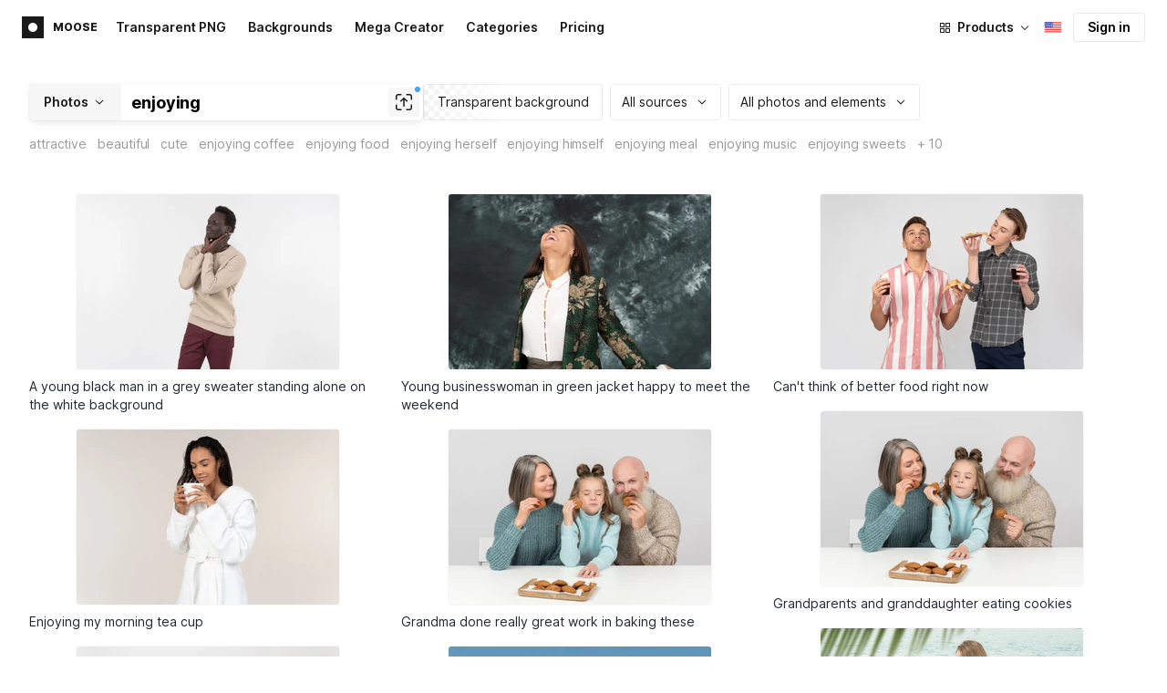

--- FILE ---
content_type: text/html;charset=UTF-8
request_url: https://icons8.com/photos/t/enjoying
body_size: 429879
content:
<!doctype html>
<html lang="en" data-n-head="%7B%22lang%22:%7B%22ssr%22:%22en%22%7D%7D">
<head>
  <title>1000+ Enjoying Stock Photos &amp; Pictures for Free</title><meta data-n-head="ssr" charset="utf-8"><meta data-n-head="ssr" name="viewport" content="width=device-width, initial-scale=1"><meta data-n-head="ssr" name="format-detection" content="telephone=no"><meta data-n-head="ssr" name="robots" data-hid="robots" content="noodp"><meta data-n-head="ssr" http-equiv="X-UA-Compatible" content="IE=edge, chrome=1"><meta data-n-head="ssr" name="theme-color" content="#dEc4a1"><meta data-n-head="ssr" name="description" data-hid="description" content="Download free Enjoying stock images for personal and commercial use, with a transparent background (PNG, PSD)."><meta data-n-head="ssr" name="twitter:card" data-hid="twitter:card" content="summary_large_image"><meta data-n-head="ssr" name="twitter:url" data-hid="twitter:url" content="https://icons8.com/photos/t/enjoying"><meta data-n-head="ssr" name="twitter:title" data-hid="twitter:title" content="1000+ Enjoying Stock Photos &amp; Pictures for Free"><meta data-n-head="ssr" name="twitter:description" data-hid="twitter:description" content="Download free Enjoying stock images for personal and commercial use, with a transparent background (PNG, PSD)."><meta data-n-head="ssr" name="twitter:image" data-hid="twitter:image" content="https://maxst.icons8.com/vue-static/moose/seo/opengraph.png"><meta data-n-head="ssr" name="og:url" data-hid="og:url" content="https://icons8.com/photos/t/enjoying"><meta data-n-head="ssr" name="og:title" data-hid="og:title" content="1000+ Enjoying Stock Photos &amp; Pictures for Free"><meta data-n-head="ssr" name="og:description" data-hid="og:description" content="Download free Enjoying stock images for personal and commercial use, with a transparent background (PNG, PSD)."><meta data-n-head="ssr" name="og:image" data-hid="og:image" content="https://maxst.icons8.com/vue-static/moose/seo/opengraph.png"><link data-n-head="ssr" rel="icon" type="image/png" size="16" data-hid="favicon-16" href="https://maxst.icons8.com/vue-static/moose/seo/favicon.png"><link data-n-head="ssr" rel="icon" type="image/png" size="32" data-hid="favicon-32" href="https://maxst.icons8.com/vue-static/moose/seo/favicon.png"><link data-n-head="ssr" rel="canonical" href="https://icons8.com/photos/t/enjoying"><link data-n-head="ssr" rel="alternate" hreflang="en" data-hid="alternate-en" href="https://icons8.com/photos/t/enjoying"><link data-n-head="ssr" rel="alternate" hreflang="zh" data-hid="alternate-zh" href="https://igoutu.cn/photos/t/enjoying"><link data-n-head="ssr" rel="alternate" hreflang="fr" data-hid="alternate-fr" href="https://icones8.fr/photos/t/enjoying"><link data-n-head="ssr" rel="alternate" hreflang="de" data-hid="alternate-de" href="https://icons8.de/photos/t/enjoying"><link data-n-head="ssr" rel="alternate" hreflang="it" data-hid="alternate-it" href="https://icons8.it/photos/t/enjoying"><link data-n-head="ssr" rel="alternate" hreflang="ja" data-hid="alternate-ja" href="https://icons8.jp/photos/t/enjoying"><link data-n-head="ssr" rel="alternate" hreflang="pt" data-hid="alternate-pt" href="https://icons8.com.br/photos/t/enjoying"><link data-n-head="ssr" rel="alternate" hreflang="ru" data-hid="alternate-ru" href="https://icons8.ru/photos/t/enjoying"><link data-n-head="ssr" rel="alternate" hreflang="es" data-hid="alternate-es" href="https://iconos8.es/photos/t/enjoying"><link data-n-head="ssr" rel="alternate" hreflang="ko" data-hid="alternate-ko" href="https://icons8.kr/photos/t/enjoying"><link data-n-head="ssr" rel="alternate" hreflang="x-default" data-hid="x-default-en" href="https://icons8.com/photos/t/enjoying"><link data-n-head="ssr" rel="canonical" href="https://icons8.com/photos/t/enjoying"><link data-n-head="ssr" rel="preload" href="https://photo-cdn2.icons8.com/CSHALF3Yzzx_BEdX04UjK5_f9RjopCEm_3_CkIxKi-U/rs:fit:288:192/czM6Ly9pY29uczgu/bW9vc2UtcHJvZC5h/c3NldHMvYXNzZXRz/L3NhdGEvb3JpZ2lu/YWwvMjQwL2Q5NjA3/ODRhLWQ2ZmUtNGVl/MS1hOTBjLTZhOWFj/NzYyZjI5Mi5qcGc.jpg" as="image" fetchpriority="high" media="(max-width: 800px)"><link data-n-head="ssr" rel="preload" href="https://photo-cdn2.icons8.com/CSHALF3Yzzx_BEdX04UjK5_f9RjopCEm_3_CkIxKi-U/rs:fit:288:192/czM6Ly9pY29uczgu/bW9vc2UtcHJvZC5h/c3NldHMvYXNzZXRz/L3NhdGEvb3JpZ2lu/YWwvMjQwL2Q5NjA3/ODRhLWQ2ZmUtNGVl/MS1hOTBjLTZhOWFj/NzYyZjI5Mi5qcGc.jpg" as="image" fetchpriority="high" media="(min-width: 800px) and (max-width: 1200px)"><link data-n-head="ssr" rel="preload" href="https://photo-cdn2.icons8.com/CSHALF3Yzzx_BEdX04UjK5_f9RjopCEm_3_CkIxKi-U/rs:fit:288:192/czM6Ly9pY29uczgu/bW9vc2UtcHJvZC5h/c3NldHMvYXNzZXRz/L3NhdGEvb3JpZ2lu/YWwvMjQwL2Q5NjA3/ODRhLWQ2ZmUtNGVl/MS1hOTBjLTZhOWFj/NzYyZjI5Mi5qcGc.jpg" as="image" fetchpriority="high" media="(min-width: 1200px)"><link rel="modulepreload" as="script" crossorigin href="https://maxst.icons8.com/_nuxt/moose/app.239cd9a73e33751c8ac0.js"><link rel="modulepreload" as="script" crossorigin href="https://maxst.icons8.com/_nuxt/moose/commons/app.cd4a8daeb49c68ca7951.js"><link rel="modulepreload" as="script" crossorigin href="https://maxst.icons8.com/_nuxt/moose/runtime.0581f58a941d80584de2.js"><link rel="modulepreload" as="script" crossorigin href="https://maxst.icons8.com/_nuxt/moose/vendors/app.139143066dad60dc110b.js"><link rel="modulepreload" as="script" crossorigin href="https://maxst.icons8.com/_nuxt/moose/41.10c432be0feb2ebe36f0.js"><link rel="modulepreload" as="script" crossorigin href="https://maxst.icons8.com/_nuxt/moose/52.0039a134bf89029221c3.js"><link rel="modulepreload" as="script" crossorigin href="https://maxst.icons8.com/_nuxt/moose/53.bbb631fa2b2c559c3580.js"><link rel="modulepreload" as="script" crossorigin href="https://maxst.icons8.com/_nuxt/moose/45.1979c19c3a6c8df72146.js"><link rel="modulepreload" as="script" crossorigin href="https://maxst.icons8.com/_nuxt/moose/43.3a0c77874e1bd6a2fd12.js"><link rel="modulepreload" as="script" crossorigin href="https://maxst.icons8.com/_nuxt/moose/47.e3476480e3ae51c916cf.js"><link rel="modulepreload" as="script" crossorigin href="https://maxst.icons8.com/_nuxt/moose/48.31f0879bb75fd2a65d68.js"><link rel="modulepreload" as="script" crossorigin href="https://maxst.icons8.com/_nuxt/moose/51.b38ef884c6ac98da5c6f.js"><link rel="modulepreload" as="script" crossorigin href="https://maxst.icons8.com/_nuxt/moose/44.abb0d144c3d9dfc9759a.js"><link rel="modulepreload" as="script" crossorigin href="https://maxst.icons8.com/_nuxt/moose/49.321fabc0947afd52c164.js"><link rel="prefetch" as="script" crossorigin href="https://maxst.icons8.com/_nuxt/moose/2.cb0f54e13b01a1a2ef46.js"><link rel="prefetch" as="script" crossorigin href="https://maxst.icons8.com/_nuxt/moose/36.44f57c3e4c41a12552d1.js"><link rel="prefetch" as="script" crossorigin href="https://maxst.icons8.com/_nuxt/moose/37.35ee4c39c271159cae23.js"><link rel="prefetch" as="script" crossorigin href="https://maxst.icons8.com/_nuxt/moose/38.e8cf0e9fc0cde9bf8159.js"><link rel="prefetch" as="script" crossorigin href="https://maxst.icons8.com/_nuxt/moose/39.bd9a7966b3e8eec76834.js"><link rel="prefetch" as="script" crossorigin href="https://maxst.icons8.com/_nuxt/moose/40.f905493b96975839264d.js"><link rel="prefetch" as="script" crossorigin href="https://maxst.icons8.com/_nuxt/moose/42.1c6fbc029508026bb699.js"><link rel="prefetch" as="script" crossorigin href="https://maxst.icons8.com/_nuxt/moose/46.094f454568c898a20b3f.js"><link rel="prefetch" as="script" crossorigin href="https://maxst.icons8.com/_nuxt/moose/50.44e5e962fa45850801a9.js"><link rel="prefetch" as="script" crossorigin href="https://maxst.icons8.com/_nuxt/moose/54.f72015784a7b47b7d6d4.js"><link rel="prefetch" as="script" crossorigin href="https://maxst.icons8.com/_nuxt/moose/i8-support-chat.a21b1bd03e76ffaf6169.js"><link rel="prefetch" as="script" crossorigin href="https://maxst.icons8.com/_nuxt/moose/moose-categories-previews.25c185d1a92d02cb6630.js"><link rel="prefetch" as="script" crossorigin href="https://maxst.icons8.com/_nuxt/moose/moose-cross-search.01853ee7752e79e6fd8c.js"><link rel="prefetch" as="script" crossorigin href="https://maxst.icons8.com/_nuxt/moose/moose-error-toast.b05367c6a75e3ec4ef19.js"><link rel="prefetch" as="script" crossorigin href="https://maxst.icons8.com/_nuxt/moose/moose-pagination.63cd90f69dfae584cc8f.js"><link rel="prefetch" as="script" crossorigin href="https://maxst.icons8.com/_nuxt/moose/moose-photo-modal.cff80dd21de4acb12985.js"><link rel="prefetch" as="script" crossorigin href="https://maxst.icons8.com/_nuxt/moose/moose-photo-modal/pages/photos/photo/_photoId/index/pages/photos/photo/_photoId/variations/_variationId.d174855f077edd13d7e8.js"><link rel="prefetch" as="script" crossorigin href="https://maxst.icons8.com/_nuxt/moose/moose-promo.c984bf223b1afabe3f53.js"><link rel="prefetch" as="script" crossorigin href="https://maxst.icons8.com/_nuxt/moose/moose-related-photos.035394377de08858381f.js"><link rel="prefetch" as="script" crossorigin href="https://maxst.icons8.com/_nuxt/moose/moose-seo-placeholder-search.ba8ac0ea1346a796ab79.js"><link rel="prefetch" as="script" crossorigin href="https://maxst.icons8.com/_nuxt/moose/moose-trending-categories.044aca6ade0fa4138ba9.js"><link rel="prefetch" as="script" crossorigin href="https://maxst.icons8.com/_nuxt/moose/pages/photos/_.55818061a810477bb35b.js"><link rel="prefetch" as="script" crossorigin href="https://maxst.icons8.com/_nuxt/moose/pages/photos/categories.f9aee0068ee6c04b64f7.js"><link rel="prefetch" as="script" crossorigin href="https://maxst.icons8.com/_nuxt/moose/pages/photos/image/_imageId/index.78708b765067486ccbe5.js"><link rel="prefetch" as="script" crossorigin href="https://maxst.icons8.com/_nuxt/moose/pages/photos/image/_imageId/s/_query.3dbc4e04659db831a199.js"><link rel="prefetch" as="script" crossorigin href="https://maxst.icons8.com/_nuxt/moose/pages/photos/index.158713006938236289d6.js"><link rel="prefetch" as="script" crossorigin href="https://maxst.icons8.com/_nuxt/moose/pages/photos/models/_model.0b9de8afd33cfabb5980.js"><link rel="prefetch" as="script" crossorigin href="https://maxst.icons8.com/_nuxt/moose/pages/photos/photo/_photoId/index.95cf04baf28d0f83dd90.js"><link rel="prefetch" as="script" crossorigin href="https://maxst.icons8.com/_nuxt/moose/pages/photos/photo/_photoId/variations/_variationId.fbd82800ac9f2883ca9d.js"><link rel="prefetch" as="script" crossorigin href="https://maxst.icons8.com/_nuxt/moose/pages/photos/photographers/_photographer.025f306234d6a3e6c90d.js"><link rel="prefetch" as="script" crossorigin href="https://maxst.icons8.com/_nuxt/moose/pages/photos/pricing/_slug.4be9729fa86d8b7b17d7.js"><link rel="prefetch" as="script" crossorigin href="https://maxst.icons8.com/_nuxt/moose/pages/photos/s/_query.7ad6736d0875aacf1ac0.js"><link rel="prefetch" as="script" crossorigin href="https://maxst.icons8.com/_nuxt/moose/pages/photos/s/file.a1331a7a8c6214aaebbc.js"><link rel="prefetch" as="script" crossorigin href="https://maxst.icons8.com/_nuxt/moose/pages/photos/t/_query.d7e438168a3090ebf689.js"><link rel="prefetch" as="script" crossorigin href="https://maxst.icons8.com/_nuxt/moose/pages/server_status.38e4ce1ffbe292c65aa8.js"><link rel="prefetch" as="script" crossorigin href="https://maxst.icons8.com/_nuxt/moose/sentry.177ea714c8f152220f15.js"><link rel="prefetch" as="script" crossorigin href="https://maxst.icons8.com/_nuxt/moose/shutterstock-ads.6af478214ea241e473ee.js"><link rel="prefetch" as="script" crossorigin href="https://maxst.icons8.com/_nuxt/moose/vendors/i8-footer.99881cc99d12f7029715.js"><link rel="prefetch" as="script" crossorigin href="https://maxst.icons8.com/_nuxt/moose/vendors/i8-header.e69055456924eed84362.js"><link rel="prefetch" as="script" crossorigin href="https://maxst.icons8.com/_nuxt/moose/vendors/moose-photo-modal/pages/photos/photo/_photoId/index/pages/photos/photo/_photoId/variations/_/5620933f.3c5714f15495d4ed8264.js"><link rel="prefetch" as="script" crossorigin href="https://maxst.icons8.com/_nuxt/moose/vendors/sentry.1c4892e29a531d90de5f.js"><style data-vue-ssr-id="b2037a0c:0,ee8a15ac:0,aefcc5ac:0 0d744138:0,35e70055:0,0fa49abf:0,06a4a251:0,e3f8b136:0,4b08f5ee:0,a8318d26:0,134a5cca:0,7b2c8db3:0,95fe81b0:0,f255e7fe:0,5ff13c4a:0,951268c0:0,94c5319a:0,86600210:0,32e50426:0,dbd8b0b4:0,2123d1bf:0,bca0ff22:0,57350eef:0,3f9d1603:0,7be100e5:0,73f083b2:0,533177bc:0,6201687a:0,b5372f38:0,10b654d8:0,57958266:0,7ad5cc83:0,23a69dbc:0,44c0520c:0,b634d0f0:0,d100d468:0,3093bdc7:0,8b8908d0:0,d7bc3bb8:0,6ea741ee:0,320e806e:0,5747f778:0,5046ea44:0,71714b9e:0,7c205daa:0,2a3fefac:0,29972a98:0,a1f3d634:0,18473c04:0,b7675444:0,70406ab6:0,4042e696:0,244e942e:0,4cc8ecd4:0,1329f908:0,bfbf40d6:0,54c4b8da:0,48599d46:0">@keyframes spin{0%{transform:rotate(0deg)}to{transform:rotate(1turn)}}@font-face{font-display:swap;font-family:"Inter";font-style:normal;font-weight:100 900;src:url(https://maxst.icons8.com/_nuxt/moose/fonts/Inter-VariableFont.f065685.woff2) format("woff2-variations")}body{color:#000;font-family:Inter,-apple-system,BlinkMacSystemFont,"Helvetica Neue","Segoe UI","Fira Sans",Roboto,Oxygen,Ubuntu,"Droid Sans",Arial,sans-serif;font-size:16px;line-height:1.5;margin:0;padding:0}*,:after,:before{box-sizing:border-box}:focus{outline:none}
.i8-social-login{display:flex;margin:0 -8px}.i8-social-login__link{background:var(--social-login-links-background,var(--c-transparent-black_100));border-radius:4px;border-radius:var(--social-login-links-radius,4px);cursor:pointer;display:flex;flex:1;justify-content:center;margin:0 8px;padding:.625rem;padding:var(--social-login-links-padding,.625rem);transition:all .2s ease-out}.i8-social-login__link:hover{background:var(--social-login-links-background-hover,var(--c-transparent-black_200))}.i8-social-login__link:active{background:var(--social-login-links-background-active,var(--c-transparent-black_300));transform:scale(.975);transform:var(--button-active-transform,scale(.975))}.i8-social-login__link svg{background-size:cover;display:block;height:1.25rem;height:var(--social-login-icon-size,1.25rem);margin:auto;width:1.25rem;width:var(--social-login-icon-size,1.25rem)}.i8-social-login__icon{margin:auto}.i8-auth-button[data-v-5b1cb82c]{--button-background:var(--c-black_900);--button-background-color-hover:var(--c-black_800);--button-background-color-active:var(--c-black_900);--button-color:#fff;display:block;width:100%}.i8-login-form{max-width:100%;max-width:var(--login-form-max-width,100%)}.i8-login-form__title{font-size:1.5rem;font-size:var(--login-form-title-fontsize,1.5rem);font-weight:700;font-weight:var(--login-form-title-fontweight,700);letter-spacing:-.005em;line-height:2rem;line-height:var(--login-form-title-lineheight,2rem);margin-bottom:24px}.i8-login-form__social{margin-bottom:24px}.i8-login-form__desc{font-size:14px;font-size:var(--font-sm,14px);letter-spacing:-.006em;line-height:20px;line-height:var(--ui-14-line-height,20px);margin-bottom:16px}.i8-login-form__group,.i8-login-form__reset{margin-bottom:24px}.i8-login-form__submit{--button-background:var(--c-black_900);--button-background-color-hover:var(--c-black_800);--button-background-color-active:var(--c-black_900);--button-color:#fff;display:block;width:100%}.i8-auth-forms__checkbox[data-v-8f965ae2]{--checkbox-checked-background:var(--c-black_900);--checkbox-checked-background-hover:var(--c-black_800);--checkbox-checked-background-active:var(--c-black_900)}.i8-auth-forms__checkbox[data-v-8f965ae2]:not(:last-child){margin-bottom:16px}.i8-register-form{max-width:100%;max-width:var(--login-form-max-width,100%)}.i8-register-form__title{font-size:1.5rem;font-size:var(--register-form-title-font-size,1.5rem);font-weight:700;font-weight:var(--register-form-title-font-weight,700);letter-spacing:-.005em;line-height:2rem;line-height:var(--register-form-title-line-height,2rem);margin-bottom:24px}.i8-register-form__social{margin-bottom:24px}.i8-register-form__desc{font-size:14px;font-size:var(--font-sm,14px);letter-spacing:-.006em;line-height:20px;line-height:var(--ui-14-line-height,20px);margin-bottom:16px}.i8-register-form__group,.i8-register-form__reset{margin-bottom:24px}.i8-register-form__submit{--button-background:var(--c-black_900);--button-background-color-hover:var(--c-black_800);--button-background-color-active:var(--c-black_900);--button-color:#fff;display:block;width:100%}@media screen and (min-width:1024px){.cf-turnstile[data-v-761b835a]{height:2.5rem;transform:scale(.6153846154);transform-origin:top right}}.i8-auth-form{grid-column-gap:0;color:#1a1a1a;color:var(--c-black_900,#1a1a1a);display:grid;grid-template-columns:none;height:100%;width:100%}@media screen and (min-width:768px){.i8-auth-form{height:584px}}.i8-auth-form__block{min-height:auto;min-width:100%;width:100%}.i8-auth-form__benefits{height:100%;margin-left:2rem;max-width:369px;max-width:var(--auth-modal-forms-max-width,369px);width:100%}.i8-auth-form__slides{display:none}.i8-auth-form__forms-wrapper{max-width:100%;max-width:var(--auth-modal-forms-max-width,100%);width:100%;width:var(--auth-modal-forms-width,100%)}.i8-auth-form__forms-wrapper .i8-tab--active{font-weight:600}.i8-auth-form__tabs{margin-bottom:40px;position:relative}.i8-auth-form__tabs .i8-tab__inner{border-bottom:none!important}.i8-auth-form__tabs-underline{background:#000;bottom:-1px;content:"";height:1px;left:0;position:absolute;transition:all .4s ease;width:0;will-change:width,left}@media screen and (min-width:1024px){.i8-auth-form{grid-column-gap:var(--spacer-lg);grid-template-columns:1fr 1fr}.i8-auth-form__block{min-height:450px}.i8-auth-form__slides{align-items:center;display:flex;justify-content:flex-end}.i8-auth-form__forms-wrapper{max-width:369px;max-width:var(--auth-modal-forms-max-width,369px)}}.i8-auth-forms__title{font:var(--font-h2);margin:0}.i8-auth-forms__text{font:var(--font-ui-14-regular);margin-top:1rem!important}.i8-auth-forms__input{--text-input-width:100%;--text-input-error-message-position:static;margin-top:1rem;width:100%}.i8-auth-forms__input--single{margin-top:2rem}.i8-auth-forms__input.i8-text-input--error{margin-bottom:1rem}.i8-auth-forms__action-btn{margin-top:1.5rem}.i8-auth-modal .i8-modal{--modal-padding:0 1.75rem;--modal-width:100%;box-sizing:border-box;max-width:100%}.i8-auth-modal .i8-modal .i8-modal__content{height:100%;overflow-x:hidden;padding:1.25rem 0}@media screen and (max-width:768px){.i8-auth-modal .i8-modal{--modal-max-height:100vh;height:100%;max-height:100%}}@media screen and (min-width:768px){.i8-auth-modal .i8-modal{--modal-width:80%;border-radius:.25rem;max-width:52.125rem}}@media screen and (min-width:1024px){.i8-auth-modal .i8-modal{--modal-padding:0}.i8-auth-modal .i8-modal .i8-modal__content{padding:2rem 0}}@media screen and (max-width:768px){.i8-auth-modal .i8-modal__button--close{border:none;left:auto;right:9px;top:1rem}}.fade-scale-enter-active,.fade-scale-leave-active{transition:all .3s ease}.fade-scale-enter-to,.fade-scale-leave{opacity:1;transform:scale(1)}.fade-scale-enter,.fade-scale-leave-to{opacity:0;transform:scale(.95)}.i8-complete-registration-form{grid-column-gap:0;display:inline-grid;grid-template-columns:none;height:100%;width:100%}.i8-complete-registration-form__picture{display:none}.i8-complete-registration-form__form{align-items:center;display:flex}@media screen and (min-width:768px){.i8-complete-registration-form{height:min(584px,80vh)}}@media screen and (min-width:1024px){.i8-complete-registration-form{grid-column-gap:var(--spacer-lg);grid-template-columns:1fr 1fr}.i8-complete-registration-form__picture{display:flex;min-height:33.75rem}.i8-complete-registration-form__form{max-width:369px;max-width:var(--auth-modal-forms-max-width,369px)}}.i8-auth-benefits[data-v-6db5b9a4]{background:var(--c-black_100);border-radius:4px;display:flex;flex-direction:column;overflow:hidden}.i8-auth-benefits__image[data-v-6db5b9a4]{height:23rem;position:relative}.i8-auth-benefits__icons--with-asset[data-v-6db5b9a4]{--icons-rocket-umbrella-translate:40px,-110px}.i8-auth-benefits__icons-asset-container[data-v-6db5b9a4]{align-items:center;background:#fff;border-radius:50%;box-shadow:0 0 1px rgba(96,96,96,.31),0 12px 24px rgba(96,96,96,.15);display:flex;height:6.25rem;justify-content:center;left:50%;margin:0;position:absolute;top:50%;transform:translate(-50%,-50%);width:6.25rem}.i8-auth-benefits__photos[data-v-6db5b9a4]{--layer-0:100px;--layer-1:170px}.i8-auth-benefits__photos-asset-default>[data-v-6db5b9a4],.i8-auth-benefits__photos>[data-v-6db5b9a4]{background-position:bottom;background-repeat:no-repeat;background-size:100%;position:absolute}.i8-auth-benefits__photos-rect[data-v-6db5b9a4]{border-radius:.25rem;height:calc(4rem + 1px);width:5.75rem}.i8-auth-benefits__photos-asset[data-v-6db5b9a4]{align-items:center;bottom:0;display:flex;justify-content:center;left:90px;position:absolute;right:90px;top:0}.i8-auth-benefits__photos-asset>[data-v-6db5b9a4]{max-width:11.75rem}.i8-auth-benefits__photos-0[data-v-6db5b9a4]{background-image:url(https://goodies.icons8.com/web/common/auth/photos_0.webp);bottom:var(--layer-1);height:5.125rem;right:2px;width:5.75rem}.i8-auth-benefits__photos-1[data-v-6db5b9a4]{background-image:url(https://goodies.icons8.com/web/common/auth/photos_1.webp);bottom:var(--layer-0);height:5rem;right:5px;width:4.5rem}.i8-auth-benefits__photos-2[data-v-6db5b9a4]{background-image:url(https://goodies.icons8.com/web/common/auth/photos_2.webp);bottom:var(--layer-1);height:5rem;left:-3px;width:3.875rem}.i8-auth-benefits__photos-3[data-v-6db5b9a4]{background-image:url(https://goodies.icons8.com/web/common/auth/photos_3.webp);bottom:var(--layer-0);height:6.5rem;left:0;width:5rem}.i8-auth-benefits__photos-4[data-v-6db5b9a4]{background-image:url(https://goodies.icons8.com/web/common/auth/photos_4.webp);bottom:var(--layer-1);height:5.5rem;left:85px;width:6.125rem}.i8-auth-benefits__photos-5[data-v-6db5b9a4]{background-image:url(https://goodies.icons8.com/web/common/auth/photos_5.webp);bottom:var(--layer-0);height:5rem;left:94px;width:5.25rem}.i8-auth-benefits__photos-6[data-v-6db5b9a4]{background-image:url(https://goodies.icons8.com/web/common/auth/photos_6.webp);bottom:var(--layer-1);height:5rem;right:95px;width:4.75rem}.i8-auth-benefits__photos-7[data-v-6db5b9a4]{background-image:url(https://goodies.icons8.com/web/common/auth/photos_7.webp);bottom:var(--layer-0);height:5.25rem;right:101px;width:4rem}.i8-auth-benefits__vectors-rect[data-v-6db5b9a4]{background-position:0;background-repeat:no-repeat;border-radius:7px;height:12rem;position:absolute;width:8.625rem}.i8-auth-benefits__vectors-0[data-v-6db5b9a4]{background-color:#e4edff;background-image:url(https://goodies.icons8.com/web/common/auth/vectors_cups.webp);background-position:14px 26px;background-size:auto 80%;bottom:4.375rem;right:-5.25rem}.i8-auth-benefits__vectors-1[data-v-6db5b9a4]{background-color:#ffe7e7;background-image:url(https://goodies.icons8.com/web/common/auth/vectors_drink.webp);background-position:50%;background-size:102px;bottom:1rem;right:5.5rem;transform:rotate(14deg);transform-origin:bottom right}.i8-auth-benefits__vectors-2[data-v-6db5b9a4]{background-color:#daf0f7;background-image:url(https://goodies.icons8.com/web/common/auth/vectors_eye.webp);background-size:100%}.i8-auth-benefits__vectors-asset-wrap[data-v-6db5b9a4]{align-items:center;bottom:6rem;display:flex;height:12rem;left:2.75rem;position:absolute;transform:rotate(-8deg);width:8.625rem}.i8-auth-benefits__vectors-asset[data-v-6db5b9a4]{background:#fff;border-radius:8px;box-shadow:0 0 1px rgba(96,96,96,.31),0 12px 24px -6px rgba(96,96,96,.15)}.i8-auth-benefits__music[data-v-6db5b9a4]{background-image:url(https://goodies.icons8.com/web/common/auth/music.webp);background-repeat:no-repeat;background-size:cover;height:23rem}.i8-auth-benefits__music-asset[data-v-6db5b9a4]{background:inherit;height:8.125rem;left:119px;margin:0;position:absolute;top:7.125rem;width:8.125rem}.i8-auth-benefits__design-tools[data-v-6db5b9a4]{background-image:url(https://goodies.icons8.com/web/common/auth/design_tools.webp);background-repeat:no-repeat;background-size:cover;height:23rem}.i8-auth-benefits__title[data-v-6db5b9a4]{font:var(--font-h3);margin:2.5rem 0 .5rem;text-align:center}.i8-auth-benefits__items[data-v-6db5b9a4]{font:var(--font-ui-14-regular);margin:0 1rem .5rem;text-align:center}.i8-auth-benefits__items p[data-v-6db5b9a4]{margin:initial}.i8-auth-benefits__items p+p[data-v-6db5b9a4]{margin-top:.5rem}.i8-auth-benefits__nav[data-v-6db5b9a4]{display:flex;justify-content:center;margin-bottom:40px;margin-top:auto}.i8-auth-benefits__nav>svg[data-v-6db5b9a4]{cursor:pointer;height:1rem;padding:.375rem;width:1rem}
.intercom-cta[data-v-1dc5c933]{align-items:center;background:#1fb141;border:none;border-radius:50%;bottom:20px;box-shadow:0 1px 6px 0 rgba(0,0,0,.06),0 2px 32px 0 rgba(0,0,0,.16);cursor:pointer;display:flex;height:3rem;justify-content:center;position:fixed;right:20px;width:3rem;z-index:2147483000}.with-corner-ad[data-v-1dc5c933]{right:240px}.nuxt-progress{background-color:#5ca3fd;height:2.5px;left:0;opacity:1;position:fixed;right:0;top:0;transition:width .1s,opacity .4s;width:0;z-index:999999}.nuxt-progress.nuxt-progress-notransition{transition:none}.nuxt-progress-failed{background-color:red}
/*! normalize.css v8.0.1 | MIT License | github.com/necolas/normalize.css */html{-webkit-text-size-adjust:100%;line-height:1.15}main{display:block}h1{font-size:2em;margin:.67em 0}hr{box-sizing:content-box;height:0;overflow:visible}pre{font-family:monospace,monospace;font-size:1em}a{background-color:transparent}abbr[title]{border-bottom:none;text-decoration:underline;-webkit-text-decoration:underline dotted;text-decoration:underline dotted}b,strong{font-weight:bolder}code,kbd,samp{font-family:monospace,monospace;font-size:1em}small{font-size:80%}sub,sup{font-size:75%;line-height:0;position:relative;vertical-align:baseline}sub{bottom:-.25em}sup{top:-.5em}img{border-style:none}button,input,optgroup,select,textarea{font-family:inherit;font-size:100%;line-height:1.15;margin:0}button,input{overflow:visible}button,select{text-transform:none}[type=button],[type=reset],[type=submit],button{-webkit-appearance:button}[type=button]::-moz-focus-inner,[type=reset]::-moz-focus-inner,[type=submit]::-moz-focus-inner,button::-moz-focus-inner{border-style:none;padding:0}[type=button]:-moz-focusring,[type=reset]:-moz-focusring,[type=submit]:-moz-focusring,button:-moz-focusring{outline:1px dotted ButtonText}fieldset{padding:.35em .75em .625em}legend{box-sizing:border-box;color:inherit;display:table;max-width:100%;padding:0;white-space:normal}progress{vertical-align:baseline}textarea{overflow:auto}[type=checkbox],[type=radio]{box-sizing:border-box;padding:0}[type=number]::-webkit-inner-spin-button,[type=number]::-webkit-outer-spin-button{height:auto}[type=search]{-webkit-appearance:textfield;outline-offset:-2px}[type=search]::-webkit-search-decoration{-webkit-appearance:none}::-webkit-file-upload-button{-webkit-appearance:button;font:inherit}details{display:block}summary{display:list-item}[hidden],template{display:none}:root{--font-family-primary:"Roboto",serif;--font-family-secondary:"Raleway",sans-serif;--font-family-legacy:"Inter",sans-serif}@media(min-width:1024px){:root{--h1-font-size:2.5rem;--h2-font-size:1.5rem;--h3-font-size:1.125rem;--h4-font-size:0.875rem;--h1-line-height:48px}}:root{--c-white:#fff;--c-transparent-black_100:rgba(0,0,0,.03);--c-transparent-black_200:rgba(0,0,0,.08);--c-transparent-black_300:rgba(0,0,0,.15);--c-transparent-black_400:rgba(0,0,0,.26);--c-transparent-black_500:rgba(0,0,0,.4);--c-transparent-black_600:rgba(0,0,0,.55);--c-transparent-black_700:rgba(0,0,0,.7);--c-transparent-black_800:rgba(0,0,0,.8);--c-transparent-black_900:rgba(0,0,0,.9);--c-black_100:#f7f7f7;--c-black_200:#ebebeb;--c-black_300:#d9d9d9;--c-black_400:#bdbdbd;--c-black_500:#999;--c-black_600:#737373;--c-black_700:#4d4d4d;--c-black_800:#333;--c-black_900:#1a1a1a;--c-green_100:#e7f9eb;--c-green_200:#c3efcd;--c-green_300:#88dd9f;--c-green_400:#47d16c;--c-green_500:#1fb141;--c-green_600:#189a2e;--c-green_700:#0d731e;--c-green_800:#085e16;--c-green_900:#04490f;--c-red_100:#ffe3e3;--c-red_200:#ffbdbd;--c-red_300:#ff9b9b;--c-red_400:#f86a6a;--c-red_500:#ef4e4e;--c-red_600:#e12d39;--c-red_700:#cf1124;--c-red_800:#ab091e;--c-red_900:#8a041a;--c-yellow_100:#fffbea;--c-yellow_200:#fff3c4;--c-yellow_300:#fce588;--c-yellow_400:#fadb5f;--c-yellow_500:#f7c948;--c-yellow_600:#f0b429;--c-yellow_700:#de911d;--c-yellow_800:#cb6e17;--c-yellow_900:#b44d12;--c-blue_100:#e6f6ff;--c-blue_200:#bae3ff;--c-blue_300:#7cc4fa;--c-blue_400:#47a3f3;--c-blue_500:#2186eb;--c-blue_600:#0967d2;--c-blue_700:#0552b5;--c-blue_800:#03449e;--c-blue_900:#01337d;--c-body:var(--c-white);--c-text:var(--c-black_900);--spacer-2xs:0.25rem;--spacer-xs:0.5rem;--spacer-sm:1rem;--spacer-base:1.5rem;--spacer-lg:2rem;--spacer-xl:2.5rem;--spacer-2xl:5rem;--spacer-3xl:10rem;--font-family-primary:Inter,apple-system,BlinkMacSystemFont,Helvetica Neue,Segoe UI,Fira Sans,Roboto,Oxygen,Ubuntu,Droid Sans,Arial,sans-serif;--font-family-secondary:Inter,apple-system,BlinkMacSystemFont,Helvetica Neue,Segoe UI,Fira Sans,Roboto,Oxygen,Ubuntu,Droid Sans,Arial,sans-serif;--font-light:300;--font-normal:400;--font-medium:500;--font-semibold:600;--font-bold:700;--font-extra-bold:800;--font-extra-extra-bold:900;--font-2xs:0.625rem;--font-xs:0.75rem;--font-sm:0.875rem;--font-base:1rem;--font-lg:1.125rem;--font-xl:1.5rem;--h1-font-size:2rem;--h2-font-size:1.5rem;--h3-font-size:1rem;--h4-font-size:0.875rem;--h5-font-size:0.75rem;--h6-font-size:0.75rem;--h1-line-height:40px;--h2-line-height:32px;--h3-line-height:24px;--h4-line-height:20px;--p-line-height:24px;--ui-14-line-height:20px;--font-h1:var(--font-h1-weight,900) var(--font-h1-size,2rem)/var(--font-h1-line-height,40px) var(--font-h1-family,var(--font-family-primary));--font-h2:var(--font-h2-weight,700) var(--font-h2-size,1.5rem)/var(--font-h2-line-height,32px) var(--font-h2-family,var(--font-family-primary));--font-h3:var(--font-h3-weight,700) var(--font-h3-size,1rem)/var(--font-h3-line-height,24px) var(--font-h3-family,var(--font-family-primary));--font-h4:var(--font-h4-weight,700) var(--font-h4-size,0.875rem)/var(--font-h4-line-height,20px) var(--font-h4-family,var(--font-family-primary));--font-p:var(--font-p-weight,400) var(--font-p-size,var(--font-base))/var(--font-p-line-height,var(--p-line-height)) var(--font-p-family,var(--font-family-primary));--font-ui-14-regular:var(--font-ui-14-regular-weight,400) var(--font-ui-14-regular-size,var(--font-sm))/var(--font-ui-14-regular-line-height,var(--ui-14-line-height)) var(--font-ui-14-regular-family,var(--font-family-primary))}@media(min-width:1024px){:root{--h1-font-size:2.5rem;--h2-font-size:1.5rem;--h3-font-size:1.125rem;--h4-font-size:0.875rem;--font-h1-size:2.5rem;--font-h2-size:1.5rem;--font-h3-size:1.125rem;--font-h4-size:0.875rem;--h1-line-height:48px;--font-h1-line-height:48px}}@font-face{font-display:swap;font-family:"Inter";font-style:normal;font-weight:100 900;src:url(https://maxst.icons8.com/_nuxt/moose/fonts/Inter-VariableFont.f065685.woff2) format("woff2-variations")}*{font-family:Inter,apple-system,BlinkMacSystemFont,"Helvetica Neue","Segoe UI","Fira Sans",Roboto,Oxygen,Ubuntu,"Droid Sans",Arial,sans-serif}.center{align-items:center;display:flex;justify-content:center}@media(min-width:1024px){.mobile-only{display:none!important}}@media(max-width:1023px){.desktop-only{display:none!important}}.fade-enter-active,.fade-leave-active{transition:opacity .2s ease-out}.fade-enter,.fade-leave-to{opacity:0}.fade-smooth-enter-active,.fade-smooth-leave-active{transition:opacity .8s ease-out}.fade-smooth-enter,.fade-smooth-leave-to{opacity:0}.slide-fade-enter-active,.slide-fade-leave-active{transition:all .3s cubic-bezier(.3,.76,.27,1)}.slide-fade-enter{opacity:0;transform:translateY(20px)}.slide-fade-enter-to{opacity:1}.slide-fade-leave-to{opacity:0;transform:translateY(-20px)}@keyframes fade-show{0%{opacity:1}50%{opacity:.5}to{opacity:1}}@keyframes move-bbox{0%{transform:translate(20vh,10vh)}16%{transform:translate(50vh,10vh)}32%{transform:translate(80vh,10vh)}33%{transform:translate(20vh,30vh)}50%{transform:translate(50vh,30vh)}66%{transform:translate(80vh,30vh)}67%{transform:translate(20vh,50vh)}84%{transform:translate(50vh,50vh)}99%{transform:translate(80vh,50vh)}}@keyframes spin{0%{transform:rotate(0deg)}to{transform:rotate(1turn)}}.i8-header-logo .icon{height:24px!important;position:relative;width:24px!important}.i8-header-logo .icon svg{position:relative}.i8-header .i8-user-pic{line-height:24px!important}@media(min-width:1024px){.i8-header .i8-user-pic{line-height:32px!important}}.i8-header .i8-dropdown__content{background:#fff!important}.i8-header .i8-dropdown__content .text{color:#000}.i8-header .i8-header__content{background:#fff;border:none}.i8-header .i8-header__content .i8-header__login{align-items:center;line-height:32px}.i8-header .wrap{font-weight:400!important}.i8-header .wrap .text__chosen{font-weight:600}.i8-header .i8-dropdown-item:focus,.i8-header .i8-dropdown-item:hover{background:rgba(0,0,0,.03)!important}.i8-header .i8-dropdown__label:focus:not(.i8-dropdown__label--is-open),.i8-header .i8-dropdown__label:hover:not(.i8-dropdown__label--is-open){background:rgba(0,0,0,.03)}.i8-header .i8-dropdown__label:active:not(.i8-dropdown__label--is-open){background:rgba(0,0,0,.08)}.i8-header a[href="/photos/christmas"]:before{content:url("data:image/svg+xml;charset=utf-8,%3Csvg xmlns='http://www.w3.org/2000/svg' width='16' height='16' fill='none'%3E%3Cpath fill='%231FB141' d='M7.5.629 3.04 7h1.804l-2.828 5H7v2h1v-2h5l-.441-.754L10.063 7h1.898L7.5.629Zm0 1.746L10.04 6H8.312l2.937 5H3.734l2.82-5H4.962L7.5 2.375Z'/%3E%3C/svg%3E");display:block;height:18px;margin:4px 2px 0 0;width:18px}@media(max-width:1023px){.i8-header a[href="/photos/christmas"]:before{left:96px;margin:3px 0 0;position:absolute}}h1,h2,h3,h4,h5{margin:0;padding:0}.header2,.header3,.header4{font-weight:700}.header1{font-size:32px;font-weight:900;line-height:40px}@media(min-width:450px){.header1{font-size:40px;line-height:48px}}.header2{font-size:24px;line-height:32px}.header3{font-size:18px;line-height:24px}.header4{font-size:14px;line-height:24px}.text4{font-size:14px;line-height:20px}p{font-size:16px;line-height:24px;margin:0}.link{border-bottom:none;color:#1a1a1a;cursor:pointer;text-decoration:underline;-webkit-text-decoration:underline rgba(26,26,26,.26);text-decoration:underline rgba(26,26,26,.26);text-decoration-thickness:1px;text-underline-position:under;transition:all .2s ease-out}.link:hover{text-decoration:underline;-webkit-text-decoration:underline solid rgba(26,26,26,.6);text-decoration:underline solid rgba(26,26,26,.6);-webkit-text-decoration:1px underline rgba(26,26,26,.6);text-decoration:1px underline rgba(26,26,26,.6);text-decoration-thickness:1px}.link :focus,.link:active{text-decoration:underline;-webkit-text-decoration:underline solid #1a1a1a;text-decoration:underline solid #1a1a1a;-webkit-text-decoration:1px underline #1a1a1a;text-decoration:1px underline #1a1a1a;text-decoration-thickness:1px}a{-webkit-text-decoration:none;text-decoration:none}a,a:visited{color:#1a1a1a}.light{font-weight:300}.normal{font-weight:400}.semi-bold{font-weight:600}.bold{font-weight:700}.extra-bold{font-weight:800}.black{font-weight:900}body{color:#1a1a1a!important;font-family:"Inter","Helvetica Neue","Segoe UI","Fira Sans",Roboto,Oxygen,Ubuntu,"Droid Sans","Arial",sans-serif!important;font-size:14px!important;line-height:20px!important;margin:0;padding:0}@media(min-width:769px){.custom-scroll{scrollbar-color:rgba(0,0,0,.08);scrollbar-width:thin}.custom-scroll::-webkit-scrollbar{height:6px;width:6px}.custom-scroll::-webkit-scrollbar-thumb{background-color:rgba(0,0,0,.08);border-radius:6px}}*,:after,:before{box-sizing:border-box}:focus{outline:none}.font-small{font-size:12px;line-height:16px}.content-page{padding:32px 32px 56px}@media(max-width:400px){.content-page{padding:20px 20px 56px}}.content-page .pagination{margin-top:24px}@media(max-width:400px){.content-page .pagination{margin-top:16px}}ul{list-style:none;margin:0;padding-left:0}section.content{grid-gap:86px;display:grid;gap:86px;grid-template-columns:140px 1fr}section.content.no-categories{display:block}@media(max-width:768px){section.content{gap:0;grid-template-columns:1fr}section.content aside{display:none}section.content main{margin-left:-8px;margin-right:-8px}}.footer{--background:#f7f7f7!important}.align-center{align-items:center}.d-flex,.seo-block{display:flex}.seo-block{flex-direction:column;gap:12px;margin-bottom:16px;max-width:912px}.seo-block-line{border-right:1px solid rgba(0,0,0,.08);max-width:calc(100% - 380px);padding-right:32px}@media(max-width:768px){.seo-block-line{max-width:none}}.seo-block-header{font-size:24px;font-weight:700;letter-spacing:-.12px;line-height:32px}.seo-block-text{color:rgba(0,0,0,.55);font-size:14px;font-weight:400;letter-spacing:-.084px;line-height:20px}
.i8-header[data-v-fba9a0ae]{--i8-header-elements-gap:.75rem;--i8-header-color:var(--c-black_900,#1a1a1a);--i8-header-content-padding:1.25rem;--i8-header-control-radius:4px;--i8-header-height:60px;--i8header-control-hover-background:rgba(0,0,0,.04);color:#1a1a1a;color:var(--i8-header-color);position:relative;z-index:500}@media screen and (min-width:1024px){.i8-header[data-v-fba9a0ae]{--i8-header-elements-gap:1.75rem;--i8-header-content-padding:.875rem 1.5rem}}.i8-header.has-dropdown[data-v-fba9a0ae],.i8-header.mobile-open[data-v-fba9a0ae]{background:#fff}.i8-header__content[data-v-fba9a0ae]{align-items:stretch;display:flex;gap:var(--i8-header-elements-gap);max-height:3.75rem;padding:var(--i8-header-content-padding)}.i8-header__links[data-v-fba9a0ae]{flex-grow:1;margin-left:.5rem}.i8-header__controls[data-v-fba9a0ae]{display:flex;margin-left:auto}.i8-header__products-trigger[data-v-fba9a0ae]{display:none;margin-left:auto;margin-right:-.5rem}@media screen and (min-width:1024px){.i8-header--product .i8-header__products-trigger[data-v-fba9a0ae]{display:block}}.i8-header__language[data-v-fba9a0ae]{--dropdown-height:1.25rem;margin-left:auto}@media screen and (min-width:1024px){.i8-header__language[data-v-fba9a0ae]{--dropdown-height:2rem}}.i8-header__login[data-v-fba9a0ae]{display:none!important}@media screen and (min-width:1024px){.i8-header__login[data-v-fba9a0ae]{display:flex!important}}.i8-header__burger[data-v-fba9a0ae]{align-self:center;display:block}@media screen and (min-width:1024px){.i8-header__burger[data-v-fba9a0ae]{display:none}}.i8-header__mobile-nav[data-v-fba9a0ae]{display:none}@media screen and (max-width:1024px){.i8-header__mobile-nav.is-open[data-v-fba9a0ae]{display:block}}
.i8-header-logo[data-v-425e4c3a]{align-items:center;color:var(--i8-header-color);display:flex;font-size:12px;font-weight:800;line-height:1;-webkit-text-decoration:none;text-decoration:none;text-transform:uppercase}.i8-header-logo .icon[data-v-425e4c3a]{display:block;height:18px;width:18px}.i8-header-logo[data-v-425e4c3a] svg{fill:#1fb141;fill:var(--i8-header-logo-fill,#1fb141);display:block;height:100%;width:100%}.i8-header-logo .text[data-v-425e4c3a]{margin-left:10px;text-transform:uppercase}
.i8-header-nav[data-v-1bd97baf]{--i8-header-navlink-color:var(--i8-header-link-color,var(--i8-header-color));align-items:normal;overflow:hidden}.i8-header-nav--has-active-dropdown[data-v-1bd97baf]{overflow:visible}.i8-header-nav__link[data-v-1bd97baf]{align-items:center;border-radius:var(--i8-header-control-radius);color:var(--i8-header-navlink-color);display:flex;font:var(--font-ui-14-regular);font-weight:600;gap:4px;padding:0 .75rem;-webkit-text-decoration:none;text-decoration:none;transition:background-color .1s ease;white-space:nowrap}.i8-header-nav__link[data-v-1bd97baf]:hover{background-color:var(--i8header-control-hover-background)}.i8-header-nav__link.is-pricing[data-v-1bd97baf]{margin-left:auto}.i8-header-nav__link.is-hidden[data-v-1bd97baf]{display:none}.i8-header-nav__link.is-overflow[data-v-1bd97baf]{opacity:0;pointer-events:none;position:absolute}.i8-header-nav__link--more[data-v-1bd97baf]{font-weight:400;height:28px;padding:0 8px}.i8-header-nav__more[data-v-1bd97baf]{--dropdown-content-width:fit-content}.i8-header-nav__more.is-transparent[data-v-1bd97baf]{opacity:0}.i8-header-nav__more[data-v-1bd97baf] .i8-dropdown__wrap{position:static}.i8-header-nav__more[data-v-1bd97baf] .i8-dropdown__content{min-width:140px;transform:translateX(-40px)}.i8-header-nav__more[data-v-1bd97baf] .i8-dropdown__label{font-size:14px;font-weight:600;line-height:1}.i8-header-nav__dropdown.is-overflow[data-v-1bd97baf]{opacity:0;pointer-events:none;position:absolute}.i8-navigation[data-v-1bd97baf]{display:none}@media screen and (min-width:1024px){.i8-navigation[data-v-1bd97baf]{display:flex}}
.i8-dropdown{cursor:pointer;display:inline-block;display:var(--dropdown-display,inline-block);outline:none;position:var(--dropdown-position);z-index:11;z-index:var(--dropdown-z-index,11)}.i8-dropdown__label{align-items:center;align-items:var(--dropdown-label-align-items,center);border-radius:4px;border-radius:var(--dropdown-border-radius,4px);box-sizing:border-box;box-sizing:var(--dropdown-label-box-sizing,border-box);display:flex;display:var(--dropdown-label-display,flex);height:100%;outline:none;padding:0 12px;padding:var(--dropdown-label-padding,0 12px);transition:all .2s ease-out}.i8-dropdown__label--is-open .i8-dropdown__icon{transform:rotate(-180deg)}.i8-dropdown__label:focus:not(.i8-dropdown__label--is-open),.i8-dropdown__label:hover:not(.i8-dropdown__label--is-open){background:var(--dropdown-background-hover,var(--c-transparent-black_100))}.i8-dropdown__label--is-open,.i8-dropdown__label:active{background:var(--dropdown-background-active,var(--c-transparent-black_200))}.i8-dropdown__label--is-open .i8-dropdown__toggle:before{transform:rotate(-45deg)}.i8-dropdown__label--is-open .i8-dropdown__toggle:after{transform:rotate(45deg)}.i8-dropdown__icon{margin:0 0 0 auto;margin:var(--dropdown-icon-margin,0 0 0 auto);transition:all .2s ease-out}.i8-dropdown__icon-left{margin:var(--dropdown-icon-left-margin,0 var(--spacer-xs) 0 0);transition:all .2s ease-out}.i8-dropdown__text{margin:0 7px 0 0;margin:var(--dropdown-text-margin,0 7px 0 0);transition:all .2s ease-out}.i8-dropdown__content{background:var(--dropdown-content-background,var(--c-white));border:var(--dropdown-content-border,1px solid var(--c-black_100));border-radius:4px;border-radius:var(--dropdown-content-border-radius,4px);bottom:auto;bottom:var(--dropdown-content-bottom,unset);box-shadow:0 0 1px rgba(96,96,96,.31),0 12px 24px -6px rgba(96,96,96,.15);box-shadow:var(--dropdown-content-shadow,0 0 1px rgba(96,96,96,.31),0 12px 24px -6px rgba(96,96,96,.15));box-sizing:border-box;cursor:default;display:none;left:auto;left:var(--dropdown-content-left,unset);margin-top:8px;margin-top:var(--dropdown-content-margin,8px);max-height:280px;max-height:var(--dropdown-content-maxheight,280px);opacity:0;overflow-x:auto;padding:6px 8px;padding:var(--dropdown-content-padding,6px 8px);position:absolute;right:auto;right:var(--dropdown-content-right,unset);top:auto;top:var(--dropdown-content-top,unset);transform:none;transform:var(--dropdown-content-transform,none);transition:all .2s ease-out;width:100%;width:var(--dropdown-content-width,100%);z-index:12;z-index:var(--dropdown-z-index,12)}.i8-dropdown__content--is-open{display:block;opacity:1}.i8-dropdown__content--right{left:100%;left:var(--dropdown-content-right-left,100%);margin:0 0 0 var(--dropdown-content-margin,var(--spacer-xs));top:0;top:var(--dropdown-content-right-top,0)}.i8-dropdown__content--left{margin:0 var(--dropdown-content-margin,var(--spacer-xs)) 0 0;right:100%;right:var(--dropdown-content-left-right,100%);top:0;top:var(--dropdown-content-left-top,0)}.i8-dropdown__content--top{bottom:100%;bottom:var(---dropdown-content-bottom-top,100%);left:0;left:var(--dropdown-content-right-left,0);margin:0 0 var(--dropdown-content-margin,var(--spacer-xs)) 0}.i8-dropdown__chosen{align-items:center;align-items:var(--dropdown-chosen-align-items,center);display:flex;margin:var(--dropdown-chosen-margin,0 var(--spacer-2xs) 0 0);width:100%;width:var(--dropdown-chosen-width,100%)}.i8-dropdown__chosen-close{--icon-color:var(--c-transparent-black_400);margin:0 0 0 auto;margin:var(--dropdown-close-margin,0 0 0 auto)}.i8-dropdown__chosen-close:hover{--icon-color:var(--c-transparent-black_900)}.i8-dropdown__toggle{bottom:-2px;bottom:var(--dropdown-toggle-bottom,-2px);height:9px;height:var(--dropdown-toggle-height,9px);margin:0 0 0 auto;margin:var(--dropdown-toggle-margin,0 0 0 auto);min-width:10px;min-width:var(--dropdown-toggle-width,10px);overflow:hidden;position:relative;width:10px;width:var(--dropdown-toggle-width,10px)}.i8-dropdown__toggle:after,.i8-dropdown__toggle:before{background-color:var(--dropdown-toggle-pseudo-background-color,var(--c-black_900));content:"";height:1px;height:var(--dropdown-toggle-pseudo-height,1px);margin:auto;margin:var(--dropdown-toggle-pseudo-margin,auto);position:absolute;top:calc(50% - 2px);top:var(--dropdown-toggle-pseudo-top,calc(50% - 2px));transition:all .2s;width:calc(50% + 1px);width:var(--dropdown-toggle-pseudo-width,calc(50% + 1px))}.i8-dropdown__toggle:before{left:0;left:var(--dropdown-toggle-before-left,0);transform:rotate(45deg);transform:var(--dropdown-toggle-before-transfrom,rotate(45deg))}.i8-dropdown__toggle:after{right:0;right:var(--dropdown-toggle-after-right,0);transform:rotate(-45deg);transform:var(--dropdown-toggle-after-transform,rotate(-45deg))}.i8-dropdown__wrap{background:transparent;background:var(--dropdown-background,transparent);border-radius:4px;border-radius:var(--dropdown-border-radius,4px);color:var(--dropdown-font-color,var(--c-black_900));font:var(--dropdown-font,normal 14px/20px var(--dropdown-font-family,var(--font-family-legacy)));font:var(--dropdown-font,var(--dropdown-font-weight,normal) var(--dropdown-font-size,var(--dropdown-font-size,14px))/var(--dropdown-font-line-height,var(--dropdown-line-height,20px)) var(--dropdown-font-family,var(--font-family-legacy)));height:32px;height:var(--dropdown-height,32px);letter-spacing:-.006em;letter-spacing:var(--dropdown-letter-spacing,-.006em);min-width:auto;min-width:var(--dropdown-min-width,unset);position:relative;transition:all .2s ease-out}.i8-dropdown--outline .i8-dropdown__wrap{background:var(--dropdown-outline-background,var(--c-white));min-width:280px;min-width:var(--dropdown-outline-width,280px)}.i8-dropdown--outline .i8-dropdown__label{border:var(--dropdown-outline-border,1px solid var(--c-black_200))}.i8-dropdown--large .i8-dropdown__wrap{height:40px;height:var(--dropdown-height-large,40px)}.i8-dropdown--large .i8-dropdown__label{padding:var(--dropdown-label-padding-large,0 var(--spacer-sm))}.i8-dropdown--disabled.i8-dropdown--outline .i8-dropdown__wrap{background:var(--dropdown-disabled-background,var(--c-black_100))}.i8-dropdown--disabled .i8-dropdown__wrap{color:var(--dropdown-disabled-font-color,var(--c-black_400));cursor:not-allowed;cursor:var(--dropdown-disabled-cursor,not-allowed);pointer-events:none}.i8-dropdown--disabled .i8-dropdown__toggle:after,.i8-dropdown--disabled .i8-dropdown__toggle:before{background-color:var(--dropdown-disabled-toggle-pseudo-background-color,var(--c-black_400))}.i8-dropdown--disabled .i8-dropdown__icon-left{--icon-color:var(--dropdown-disabled-icon-color,var(--c-black_400))}
.i8-header-products__label[data-v-33cb2f5a]{font:var(--font-ui-14-regular);font-weight:600}.i8-header-products__icon[data-v-33cb2f5a]{--icon-size:11px;margin-right:.5rem}.i8-header-products[data-v-33cb2f5a] .i8-dropdown__content{background:var(--c-black_100)}.i8-header-products__content[data-v-33cb2f5a]{overflow-x:hidden;width:100%}.i8-header-products__tab-controls[data-v-33cb2f5a]{border-bottom:1px solid var(--c-transparent-black_200);display:flex;justify-content:center;margin:0 calc(50% - 50vw + .5px);padding:.875rem 0}.i8-header-products__tab-control[data-v-33cb2f5a]{--button-font-weight:400;-webkit-text-decoration:none;text-decoration:none}.i8-header-products__tab-control--active[data-v-33cb2f5a]{--button-background:var(--c-transparent-black_200);--button-font-weight:600}
.i8-nav-dropdown[data-v-525709e5]{--dropdown-content-maxheight:auto;--dropdown-content-margin:0;--dropdown-background-active:transparent}.dropdown-container[data-v-525709e5]{margin:auto;width:100%}
.i8-nav-dropdown.i8-dropdown .i8-dropdown__wrap{display:flex;flex-direction:column;position:static}.i8-nav-dropdown.i8-dropdown .i8-dropdown__label{align-items:center;border-radius:var(--i8-header-control-radius);color:var(--i8-header-navlink-color);display:flex;flex-grow:1;font-size:14px;font-weight:600;height:auto;line-height:1;padding:0 12px;transition:background-color .1s ease}.i8-nav-dropdown.i8-dropdown .i8-dropdown__label:hover{background-color:var(--i8header-control-hover-background)}.i8-nav-dropdown.i8-dropdown .i8-dropdown__icon path{stroke:var(--i8-header-navlink-color)}.i8-nav-dropdown.i8-dropdown .i8-dropdown__content{border-radius:0;bottom:auto;box-shadow:0 0 1px rgba(96,96,96,.31),0 12px 24px -6px rgba(96,96,96,.15);font-size:14px;left:0;line-height:20px;padding:0;right:0;top:var(--i8-header-height);width:100%}.i8-nav-dropdown.i8-dropdown .i8-dropdown__text{align-items:center;display:flex}
.i8-icon{fill:var(--icon-color,var(--c-black_900));background:transparent;box-sizing:border-box;display:flex;height:1rem;height:var(--icon-height,var(--icon-size,1rem));position:relative;position:var(--icon-position,relative);width:1rem;width:var(--icon-width,var(--icon-size,1rem))}.i8-icon img,.i8-icon svg{height:inherit;width:inherit}
.i8-button{align-items:center;align-items:var(--button-align-items,center);background:transparent;background:var(--button-background,transparent);border:none;border:var(--button-border-text,none);border-radius:4px;border-radius:var(--button-border-radius,4px);box-sizing:border-box;box-sizing:var(--button-box-sizing,border-box);color:var(--button-color,var(--c-transparent-black_900));cursor:pointer;cursor:var(--button-cursor-pointer,pointer);display:flex;display:var(--button-display,flex);font:var(--button-font,600 14px/20px var(--button-font-family,var(--font-family-primary)));font:var(--button-font,var(--button-font-weight,600) var(--button-font-size,14px)/var(--button-font-line-height,20px) var(--button-font-family,var(--font-family-primary)));justify-content:center;justify-content:var(--button-justify-content,center);letter-spacing:-.006em;letter-spacing:var(--button-letter-spacing,-.006em);outline:none;outline:var(--button-outline,none);position:relative;position:var(--button-position,relative);text-align:center;text-align:var(--button-text-align,center);transition:all .2s ease-out}.i8-button:hover{background-color:var(--button-background-color-hover,var(--c-transparent-black_100))}.i8-button:active{background-color:var(--button-background-color-active,var(--c-transparent-black_200));transform:scale(.975);transform:var(--button-active-transform,scale(.975))}.i8-button--outline{border:var(--button-border-outline,1px solid var(--c-transparent-black_200))}.i8-button--primary{background:var(--button-background-primary,var(--c-green_500));color:var(--button-color-primary,var(--c-white))}.i8-button--primary:hover{background:var(--button-background-primary-hover,var(--c-green_600))}.i8-button--primary:active{background:var(--button-background-primary-active,var(--c-green_700))}.i8-button--primary .i8-button__icon{fill:var(--button-primary-icon-fill,var(--c-white))}.i8-button--danger{background:var(--button-background-danger,var(--c-red_500));color:var(--button-color-danger,var(--c-white))}.i8-button--danger:hover{background:var(--button-background-danger-hover,var(--c-red_600))}.i8-button--danger:active{background:var(--button-background-danger-active,var(--c-red_700))}.i8-button--black{background:var(--button-background-black,var(--c-black_900));color:var(--button-color-black,var(--c-white))}.i8-button--black:hover{background:var(--button-background-black-hover,var(--c-black_800))}.i8-button--black:active{background:var(--button-background-black-active,var(--c-black_700))}.i8-button--small{height:var(--button-height-small,var(--spacer-base));padding:var(--button-padding-small,0 var(--spacer-xs))}.i8-button--medium{height:var(--button-height-medium,var(--spacer-lg));padding:0 12px;padding:var(--button-padding-medium,0 12px)}.i8-button--large{height:var(--button-height-large,var(--spacer-xl));padding:var(--button-padding-large,0 var(--spacer-sm))}.i8-button--disabled{background-color:var(--c-transparent-black_200);border-color:transparent;color:var(--c-transparent-black_400);cursor:not-allowed;pointer-events:none}.i8-button--disabled .i8-button__icon{fill:var(--button-disabled-icon-fill,var(--c-transparent-black_400))}.i8-button__icon--left{margin:0 6px 0 0;margin:var(--button-icon-left-margin,0 6px 0 0)}.i8-button__icon--right{margin:0 0 0 6px;margin:var(--button-icon-right-margin,0 0 0 6px)}.i8-button--icon_only.i8-button--large{padding:var(--button-padding-icon-only-large,0 var(--spacer-xs))}.i8-button--icon_only.i8-button--medium{padding:var(--button-padding-icon-only-medium,0 var(--spacer-2xs))}.i8-button--icon_only.i8-button--small{padding:var(--button-padding-icon-only-small,0 var(--spacer-2xs))}.i8-button--icon_only.i8-button--small.i8-button--outline{padding:0 3px;padding:var(--button-padding-icon-only-outline-small,0 3px)}.i8-button--icon_only.i8-button--medium.i8-button--outline{padding:0 3px;padding:var(--button-padding-icon-only-outline-medium,0 3px)}.i8-button--icon_only.i8-button--large.i8-button--outline{padding:0 7px;padding:var(--button-padding-icon-only-outline-large,0 7px)}.i8-button--icon_only .i8-button__icon{margin:0;margin:var(--button-icon-icon-only-margin,0)}.i8-button--loading{background:rgba(0,0,0,.08);background:var(--dropdown-loading-background,rgba(0,0,0,.08));border:transparent;border:var(--dropdown-loading-border,transparent);color:transparent;color:var(--dropdown-loading-color,transparent);pointer-events:none;pointer-events:var(--dropdown-loading-pointer-events,none);position:relative}.i8-button--loading .i8-button__icon{fill:transparent;fill:var(--dropdown-loading-icon-fill,transparent)}.i8-button__loader-wrap{align-items:center;align-items:var(--dropdown-loader-wrap-align-items,center);bottom:auto;bottom:var(--dropdown-loader-wrap-top,unset);display:flex;display:var(--dropdown-loader-wrap-display,flex);height:100%;height:var(--dropdown-loader-wrap-height,100%);justify-content:center;justify-content:var(--dropdown-loader-wrap-justify-content,center);left:0;left:var(--dropdown-loader-wrap-left,0);position:absolute;right:auto;right:var(--dropdown-loader-wrap-top,unset);top:0;top:var(--dropdown-loader-wrap-top,0);width:100%;width:var(--dropdown-loader-wrap-width,100%);z-index:2;z-index:var(--dropdown-loader-wrap-z-index,2)}
.i8-nav-dropdown-content[data-v-7a353ae7]{color:var(--i8header-color-dropdown);display:flex;justify-content:center;padding:32px}.i8-nav-dropdown-content .cards[data-v-7a353ae7]{--card-columns:3;grid-gap:1rem;display:grid;gap:1rem;grid-template-columns:repeat(min(var(--items-count) + 1,3 + 1),1fr);grid-template-columns:repeat(min(var(--items-count) + 1,var(--card-columns) + 1),1fr)}@media screen and (min-width:1920px){.i8-nav-dropdown-content .cards[data-v-7a353ae7]{--card-columns:4;gap:2rem}}@media screen and (min-width:2560px){.i8-nav-dropdown-content .cards[data-v-7a353ae7]{--card-columns:6}}.i8-nav-dropdown-content .card[data-v-7a353ae7]{width:100%}@media screen and (min-width:1280px){.i8-nav-dropdown-content .card[data-v-7a353ae7]{width:296px}}.i8-nav-dropdown-content .navlist[data-v-7a353ae7]{display:flex;grid-column-end:-1;grid-row-end:-1;grid-row-start:1}@media screen and (min-width:1280px){.i8-nav-dropdown-content .navlist[data-v-7a353ae7]{width:296px}}.i8-nav-dropdown-content .navlist-wrap[data-v-7a353ae7]{max-width:300px}.i8-nav-dropdown-content .navlist-wrap a[data-v-7a353ae7]{border-radius:4px;color:var(--i8header-color-dropdown);display:block;font-weight:700;padding:8px;-webkit-text-decoration:none;text-decoration:none;transition:background-color .1s ease}.i8-nav-dropdown-content .navlist-wrap a span[data-v-7a353ae7]{display:inline-block;vertical-align:middle}.i8-nav-dropdown-content .navlist-wrap a span[data-v-7a353ae7]:first-child{margin-right:8px}.i8-nav-dropdown-content .navlist-wrap a[data-v-7a353ae7]:hover{background-color:rgba(0,0,0,.04)}
.i8-nav-card[data-v-6f136d10]{border-radius:8px;color:var(--i8header-color-dropdown);font-size:14px;line-height:20px;padding:8px;position:relative;-webkit-text-decoration:none;text-decoration:none;transition:all .1s ease}.i8-nav-card[data-v-6f136d10]:hover{background-color:rgba(0,0,0,.04)}.i8-nav-card img[data-v-6f136d10]{background-color:#d9d9d9;border-radius:7px;display:block;height:172px;margin-bottom:16px;-o-object-fit:cover;object-fit:cover;width:100%}.i8-nav-card .title[data-v-6f136d10]{font-weight:700;margin-bottom:4px}.i8-nav-card .title span[data-v-6f136d10]:first-child{margin-right:8px}.i8-nav-card .img-hover[data-v-6f136d10]{display:none;height:148px;left:0;-o-object-fit:cover;object-fit:cover;position:absolute;top:0;width:240px}.i8-nav-card .img-wrap.has-hover[data-v-6f136d10]{position:relative}.i8-nav-card .img-wrap.has-hover:hover .img-hover[data-v-6f136d10]{display:block}
.i8-badge[data-v-cf8e8210]{--badge-default-color:#1a1a1a;--badge-primary-bg:#47d16c;--badge-primary-color:#fff;--badge-warning-bg:#fadb5f;--badge-danger-bg:#f86a6a;background-color:transparent;border-radius:4px;color:#1a1a1a;color:var(--badge-default-color);display:inline-block;font-size:12px;font-weight:600;letter-spacing:-.006em;line-height:16px;padding:0 4px;text-transform:capitalize;white-space:nowrap}.i8-badge.primary[data-v-cf8e8210]{background-color:var(--badge-primary-bg);color:var(--badge-primary-color)}.i8-badge.warning[data-v-cf8e8210]{background-color:var(--badge-warning-bg)}.i8-badge.danger[data-v-cf8e8210]{background-color:var(--badge-danger-bg)}
.language-select[data-v-c0f47c0a]{--dropdown-content-left:50%;--dropdown-content-transform:translate(-50%)}.i8-menu-language[data-v-c0f47c0a]{position:relative}.i8-menu-language .languages[data-v-c0f47c0a]{background:#fff;border:1px solid #f7f7f7;border-radius:4px;box-shadow:0 0 1px rgba(96,96,96,.31),0 12px 24px -6px rgba(96,96,96,.15);padding:12px 8px;width:144px}.i8-menu-language .languages.has-flags[data-v-c0f47c0a]{width:160px}.i8-menu-language .language-target[data-v-c0f47c0a]{align-items:center;cursor:pointer;display:flex;outline:0}.i8-menu-language .language-target img[data-v-c0f47c0a]{display:inline-block;height:20px;vertical-align:middle;width:20px}.i8-menu-language .language[data-v-c0f47c0a]{align-items:center;border-radius:4px;color:#1a1a1a;display:flex;font-size:14px;font-weight:400;letter-spacing:-.006em;line-height:20px;padding:4px 8px;-webkit-text-decoration:none;text-decoration:none;transition:background .1s ease}.i8-menu-language .language[data-v-c0f47c0a]:hover{background:rgba(0,0,0,.03)}.i8-menu-language .language.is-active[data-v-c0f47c0a]{font-weight:600}.i8-menu-language .language img[data-v-c0f47c0a]{display:block;flex-shrink:0;height:16px;margin-right:8px;width:16px}.i8-menu-language .language .icon-check[data-v-c0f47c0a]{display:block;height:16px;margin-left:auto;width:16px}
.i8-language-select{--dropdown-item-font:var(--font-ui-14-regular);--dropdown-content-width:auto;--dropdown-content-maxheight:auto}.option-flag{margin-right:8px}.checkmark{margin-left:20px}.current-flag{--flag-size:20px}
.i8-flag{height:16px;height:var(--flag-size,16px);width:16px;width:var(--flag-size,16px)}
.i8-dropdown-item[data-v-08bdaab5]{align-items:center;align-items:var(--dropdown-item-align-items,center);border-radius:4px;border-radius:var(--dropdown-item-border-radius,4px);color:var(--dropdown-item-color,var(--c-black_900));cursor:pointer;cursor:var(--dropdown-item-cursor,pointer);display:flex;display:var(--dropdown-item-display,flex);font:var(--dropdown-item-font,normal 14px/20px var(--dropdown-item-font-family,var(--font-family-legacy)));font:var(--dropdown-item-font,var(--dropdown-item-font-weight,normal) var(--dropdown-item-font-size,var(--dropdown-item-font-size,14px))/var(--dropdown-item-font-line-height,var(--dropdown-line-height,20px)) var(--dropdown-item-font-family,var(--font-family-legacy)));letter-spacing:-.006em;letter-spacing:var(--dropdown-item-ls,-.006em);outline:none;padding:4px 8px;padding:var(--dropdown-item-padding,4px 8px);text-align:left;text-align:var(--dropdown-item-text-align,left);transition:all .2s ease-out}.i8-dropdown-item[data-v-08bdaab5]:focus,.i8-dropdown-item[data-v-08bdaab5]:hover{background:var(--dropdown-item-bg-hover,var(--c-transparent-black_100))}.i8-dropdown-item.is-active[data-v-08bdaab5]{background:var(--dropdown-item-bg-active,var(--c-transparent-black_100));font-weight:var(--dropdown-item-fw-active,var(--font-semibold))}.i8-dropdown-item.disabled[data-v-08bdaab5]{cursor:default;cursor:var(--dropdown-item-disabled-cursor,default);opacity:.4;opacity:var(--dropdown-item-disabled-opacity,.4);pointer-events:none}.active-indicator-icon[data-v-08bdaab5]{margin:0 0 0 auto;margin:var(--dropdown-item-active-indicator-margin,0 0 0 auto)}
.language-option[data-v-24cff250]{align-items:center;color:inherit;display:flex;-webkit-text-decoration:none;text-decoration:none;width:100%}.text[data-v-24cff250]{white-space:nowrap}.text__chosen[data-v-24cff250]{font-weight:var(--font-semibold)}.option-flag[data-v-24cff250]{--flag-size:16px}
@media screen and (max-width:1024px){.i8-header-login[data-v-33401952]{margin-bottom:16px}}.user[data-v-33401952]{align-items:center;display:flex}@media screen and (max-width:1024px){.user[data-v-33401952]{border:1px solid var(--c-transparent-black_200);border-radius:.25rem;justify-content:center;padding:.5rem}}.user-loading[data-v-33401952]{align-self:center;display:block;margin:initial!important}.username[data-v-33401952]{color:var(--i8-header-color);font-size:14px;font-weight:600;margin-left:8px;overflow:hidden;-webkit-text-decoration:none;text-decoration:none;text-overflow:ellipsis;white-space:nowrap}@media screen and (min-width:1024px){.username[data-v-33401952]{display:none}}.userpic[data-v-33401952]{flex-shrink:0}.login-button[data-v-33401952]{background-color:#fff;border:1px solid rgba(0,0,0,.08);border-radius:var(--i8-header-control-radius);cursor:pointer;display:block;font-size:14px;font-weight:600;padding:10px 15px;transition:background-color .1s ease;white-space:nowrap;width:100%}.login-button[data-v-33401952]:hover{background-color:rgba(0,0,0,.03)}@media screen and (min-width:1024px){.login-button[data-v-33401952]{padding:6px 15px;width:auto}}
@keyframes spin-6b3086bd{0%{transform:rotate(0deg)}to{transform:rotate(1turn)}}.i8-loader[data-v-6b3086bd]{animation:spin-6b3086bd 1s linear infinite;border-radius:50%;margin:auto}
.i8-burger-box[data-v-2fd8c2f8]{cursor:pointer;height:18px;position:relative;width:20px}.i8-burger-inner[data-v-2fd8c2f8]:after,.i8-burger-inner[data-v-2fd8c2f8]:before{content:""}.i8-burger-inner[data-v-2fd8c2f8],.i8-burger-inner[data-v-2fd8c2f8]:after,.i8-burger-inner[data-v-2fd8c2f8]:before{background-color:#1a1a1a;height:2px;position:absolute;width:100%}.i8-burger-inner[data-v-2fd8c2f8]{top:calc(50% - 1px)}.i8-burger-inner[data-v-2fd8c2f8]:before{top:-7px}.i8-burger-inner[data-v-2fd8c2f8]:after{bottom:-7px}.i8-burger-inner[data-v-2fd8c2f8]{transition:transform .2s ease}.i8-burger-inner[data-v-2fd8c2f8]:before{transition:top .1s ease .12s,opacity .1s ease}.i8-burger-inner[data-v-2fd8c2f8]:after{transition:bottom .1s ease .12s,transform .1s ease}.is-active .i8-burger-inner[data-v-2fd8c2f8]{transform:rotate(45deg);transition:transform .1s ease .12s}.is-active .i8-burger-inner[data-v-2fd8c2f8]:before{opacity:0;top:0;transition:top .1s ease,opacity .1s ease .12s}.is-active .i8-burger-inner[data-v-2fd8c2f8]:after{bottom:0;transform:rotate(-90deg);transition:bottom .1s ease,transform .1s ease .12s}
.search-page .header2[data-v-9348e678]{margin-bottom:16px}.search-page .photos-loader-container[data-v-9348e678]{align-items:center;display:flex;justify-content:center;min-height:600px}
.seo-header[data-v-4d7ba600]{margin-bottom:32px}@media(max-width:768px){.seo-header[data-v-4d7ba600]{margin-bottom:8px}}.seo-header .breadcrumbs[data-v-4d7ba600]{margin-bottom:20px}.seo-header .header1[data-v-4d7ba600]:first-letter{text-transform:uppercase}.seo-header .hint-annotation[data-v-4d7ba600]{color:rgba(0,0,0,.4);letter-spacing:-.006em;margin-top:4px}.seo-header .hint-annotation[data-v-4d7ba600]:first-letter{text-transform:uppercase}.seo-header .tags[data-v-4d7ba600]{display:flex;flex-wrap:wrap;gap:8px;margin-top:16px}.seo-header .tags .expand[data-v-4d7ba600]{color:rgba(0,0,0,.4)}.seo-header .tags .hidden[data-v-4d7ba600]{display:none}.seo-header .tags.loading[data-v-4d7ba600]{pointer-events:none}.seo-header .tags.loading[data-v-4d7ba600] .tag{animation:fade-show 2s ease-in-out infinite;background-color:rgba(0,0,0,.03);color:transparent}.seo-header .title-wrapper[data-v-4d7ba600]{display:flex;flex-wrap:wrap;gap:8px;position:relative;width:100%}@media(max-width:768px){.seo-header .title-wrapper[data-v-4d7ba600]{flex-wrap:nowrap;max-width:100%}}.seo-header .title-wrapper h1[data-v-4d7ba600]{display:none}.seo-header .title-wrapper .header3[data-v-4d7ba600]{left:36px;position:absolute;top:8px;z-index:10}.seo-header .title-wrapper .no-results[data-v-4d7ba600]{margin-top:8px}@media(max-width:400px){.seo-header .title-wrapper .no-results[data-v-4d7ba600]{margin-top:16px}}
.moose-search[data-v-1616f729]{display:flex;max-width:432px;width:100%}@media(max-width:768px){.moose-search[data-v-1616f729]{max-width:none}}@media(max-width:480px){.moose-search[data-v-1616f729]{display:flex;flex-direction:column}}.moose-search--main[data-v-1616f729]{max-width:none}.moose-search--main .search[data-v-1616f729] input{background:#fff!important}.moose-search--main .search[data-v-1616f729] input:-moz-placeholder-shown{color:rgba(0,0,0,.4)!important;font-size:14px!important;font-weight:400!important;line-height:20px!important}.moose-search--main .search[data-v-1616f729] input:placeholder-shown{color:rgba(0,0,0,.4)!important;font-size:14px!important;font-weight:400!important;line-height:20px!important}.moose-search--main .search[data-v-1616f729] input:-moz-placeholder-shown{letter-spacing:-.006em}.moose-search--main .search[data-v-1616f729] input:placeholder-shown{letter-spacing:-.006em}.moose-search .icon[data-v-1616f729]{height:24px;margin-right:0;width:24px}.wrapper[data-v-1616f729]{border:none;border-radius:4px;box-shadow:0 0 1px rgba(96,96,96,.31),0 4px 8px -2px rgba(96,96,96,.15);display:flex;position:relative;width:100%}@media(max-width:480px){.wrapper[data-v-1616f729]{margin-bottom:8px}}.autocomplete[data-v-1616f729]{background-color:#fff;border:1px solid rgba(51,51,51,.1);border-radius:4px;max-width:360px;position:absolute;top:48px;width:100%;z-index:20}.autocomplete li.hightlight[data-v-1616f729]{background-color:rgba(51,51,51,.03)}@media(max-width:480px){.autocomplete[data-v-1616f729]{max-width:calc(100% - 70px)}}.project-selector[data-v-1616f729]{position:relative;z-index:2}.project-selector[data-v-1616f729] .dropdown.opened .trigger{border:initial!important}.project-selector[data-v-1616f729] .dropdown .trigger{border-radius:4px 0 0 4px!important}.project-selector[data-v-1616f729] .dropdown .trigger{background-color:rgba(0,0,0,.03);border:initial;padding-left:16px;padding-right:16px}@media(max-width:480px){.project-selector[data-v-1616f729] .dropdown .trigger{padding:8px 6px 8px 8px!important}}.project-selector[data-v-1616f729] .dropdown .trigger .icon.media{margin-right:4px}@media(max-width:400px){.project-selector[data-v-1616f729] .dropdown .trigger .icon.media{margin-right:0}}.project-selector[data-v-1616f729] .dropdown .trigger .icon:not(.media){margin-left:4px}.project-selector[data-v-1616f729] .dropdown .trigger__label{font-weight:600}.project-selector[data-v-1616f729] .dropdown .trigger:hover{background-color:rgba(0,0,0,.08)!important}.project-selector[data-v-1616f729] .dropdown .trigger:active{background-color:rgba(0,0,0,.15)!important}.project-selector[data-v-1616f729] .dropdown .content{min-width:-moz-fit-content;min-width:fit-content;width:224px}.project-selector[data-v-1616f729] .dropdown .content li.active{background-color:#f7f7f7}.project-selector__icon-label-wrapper[data-v-1616f729]{align-items:center;display:flex;justify-content:space-between}.project-selector__icon-label-wrapper .icon[data-v-1616f729]{margin-right:8px}.moose-button[data-v-1616f729]{height:40px;margin-left:16px}@media(max-width:480px){.moose-button[data-v-1616f729]{margin-left:0}}.moose-input.content-hidden[data-v-1616f729] input{color:transparent}.moose-input.search.highlighted[data-v-1616f729]{z-index:3}.moose-input.search[data-v-1616f729] input{align-items:center;background:#fff;border:initial;border-radius:0 4px 4px 0;cursor:pointer;display:flex;font-size:18px;font-weight:700;height:40px;letter-spacing:-.005em;line-height:24px;margin-left:-1px;padding:0 14px;width:100%}.moose-input.search[data-v-1616f729] input:hover{border-color:#bdbdbd}.moose-input.search[data-v-1616f729] input:active,.moose-input.search[data-v-1616f729] input:focus{border-color:#737373}.moose-input.search[data-v-1616f729] input:-moz-placeholder-shown{caret-color:#1a1a1a;color:rgba(0,0,0,.26);font-size:14px;font-weight:400;line-height:20px}.moose-input.search[data-v-1616f729] input:placeholder-shown{caret-color:#1a1a1a;color:rgba(0,0,0,.26);font-size:14px;font-weight:400;line-height:20px}@media(max-width:320px){.moose-input.search[data-v-1616f729] input:-moz-placeholder-shown{font-size:14px;font-weight:400}.moose-input.search[data-v-1616f729] input:placeholder-shown{font-size:14px;font-weight:400}}.moose-input.search .search-preview[data-v-1616f729]{background:#496ddb;border:2px solid #496ddb;border-radius:4px;box-shadow:0 0 1px rgba(96,96,96,.31),0 4px 8px -2px rgba(96,96,96,.15);display:flex;height:32px}.moose-input.search .search-preview__image[data-v-1616f729]{background:#e9e9e9;border-radius:4px}.moose-input.search .search-preview__image[data-v-1616f729] img{background:linear-gradient(45deg,#e6e6e6 25%,transparent 0,transparent 75%,#e6e6e6 0,#e6e6e6),linear-gradient(45deg,#e6e6e6 25%,transparent 0,transparent 75%,#e6e6e6 0,#e6e6e6);background-position:0 0,2px 2px;background-size:4px 4px;border:1px solid rgba(0,0,0,.03);max-height:100%}.moose-input.search .search-preview__close[data-v-1616f729]{align-items:center;cursor:pointer;display:flex;justify-content:center;width:32px}.moose-input.search .search-preview__close .icon[data-v-1616f729]{margin:0;opacity:.9;position:static;transform:none;width:10px}.moose-input.search .search-by-image[data-v-1616f729]{align-items:center;display:flex;max-width:170px}@media(max-width:578px){.moose-input.search .search-by-image[data-v-1616f729]{width:32px}.moose-input.search .search-by-image span[data-v-1616f729]{display:none}.moose-input.search .search-by-image[data-v-1616f729] button{padding:0}.moose-input.search .search-by-image[data-v-1616f729] button .icon{margin:0}}.moose-input.search .search-by-image[data-v-1616f729] button{background-color:rgba(0,0,0,.03)!important;color:#000!important;height:32px!important;padding:0 4px!important}.moose-input.search .search-by-image[data-v-1616f729] button{border:1px solid transparent;border-radius:4px;position:relative}.moose-input.search .search-by-image[data-v-1616f729] button :after{background-color:#47a3f3;border-radius:50%;content:"";height:6px;position:absolute;right:-2px;top:-2px;width:6px}.moose-input.search .search-by-image[data-v-1616f729] button:hover{background-color:rgba(0,0,0,.08)!important;border:1px solid rgba(0,0,0,.08)!important}.moose-input.search .search-by-image[data-v-1616f729] button:active{background-color:rgba(0,0,0,.15)!important;border:1px solid rgba(0,0,0,.15)!important}.moose-input.search .search-by-image.hide-blue-dote-button[data-v-1616f729] button :after{display:none}.search-wrapper[data-v-1616f729]{width:100%}input.file[data-v-1616f729]{display:none;height:0;visibility:hidden;width:0}.search-button .icon[data-v-1616f729]{margin-right:6px}
.dropdown[data-v-2ba23b60]{display:flex;justify-content:flex-end;position:relative;width:100%}.dropdown .content[data-v-2ba23b60]{background-color:#fff;border:1px solid #f7f7f7;border-radius:4px;box-shadow:0 0 1px rgba(96,96,96,.31),0 12px 24px -6px rgba(96,96,96,.15);left:0;max-height:294px;overflow-y:scroll;position:absolute;top:calc(100% + 8px);width:100%;z-index:8}.dropdown.opened .trigger[data-v-2ba23b60]{background:#ebebeb!important;border:1px solid rgba(0,0,0,.15)!important}.dropdown.opened .trigger .icon[data-v-2ba23b60]:not(.media){transform:rotate(180deg)}.dropdown.hide-label .trigger__label[data-v-2ba23b60]{white-space:nowrap}@media(max-width:400px){.dropdown.hide-label .trigger__label[data-v-2ba23b60]{display:none}}.dropdown .trigger[data-v-2ba23b60]{align-items:center;border:1px solid #ebebeb;cursor:pointer;display:flex;justify-content:space-between;transition:all .2s ease-out;width:-moz-fit-content;width:fit-content}.dropdown .trigger[data-v-2ba23b60]:hover{background:#f7f7f7;border:1px solid rgba(0,0,0,.08)}.dropdown .trigger[data-v-2ba23b60]:active,.dropdown .trigger[data-v-2ba23b60]:focus{background:#ebebeb;border:1px solid rgba(0,0,0,.15)}.dropdown .trigger.centered[data-v-2ba23b60]{justify-content:center}.dropdown .trigger .icon[data-v-2ba23b60]{margin-left:8px;transition:all .2s ease-out}@media(max-width:400px){.dropdown .trigger .icon[data-v-2ba23b60]{margin-left:0}}.dropdown .trigger .icon.media[data-v-2ba23b60]{margin-left:0;margin-right:8px}@media(max-width:400px){.dropdown .trigger .icon.media[data-v-2ba23b60]{margin-right:4px}}.dropdown .trigger.outline[data-v-2ba23b60]{background-color:#fff;border:1px solid #ebebeb;border-radius:4px}.dropdown .trigger.outline[data-v-2ba23b60]:hover{background-color:#f7f7f7}.dropdown .trigger.outline[data-v-2ba23b60] :focus,.dropdown .trigger.outline[data-v-2ba23b60]:active{background-color:#ebebeb;border-color:#d9d9d9}.dropdown .trigger.text[data-v-2ba23b60]{border-radius:4px}.dropdown .trigger.text[data-v-2ba23b60]:hover{background-color:rgba(0,0,0,.03)}.dropdown .trigger.text[data-v-2ba23b60] :focus,.dropdown .trigger.text[data-v-2ba23b60]:active{background-color:rgba(0,0,0,.08)}.dropdown .trigger.large[data-v-2ba23b60]{height:40px;padding:8px 12px}.dropdown .trigger.medium[data-v-2ba23b60]{height:32px;padding:0 12px}.dropdown .trigger.small[data-v-2ba23b60]{height:24px;padding:0 8px}.dropdown .trigger.full[data-v-2ba23b60]{height:40px;width:100%}.dropdown.disabled[data-v-2ba23b60]{opacity:.9;pointer-events:none}
.icon[data-v-c351dd5c]{align-items:center;display:flex;justify-content:center}
ul[data-v-119981e8]{list-style:none;margin:0;padding:6px 2px 6px 8px}ul li[data-v-119981e8]{align-items:center;border-radius:4px;cursor:pointer;display:flex;height:32px;justify-content:space-between;margin:0;padding:4px 8px;text-align:left}ul li[data-v-119981e8]:hover{background-color:rgba(51,51,51,.03)}ul li.active[data-v-119981e8]{font-weight:600}
.moose-input[data-v-182c25ae]{position:relative;width:100%}.moose-input input[data-v-182c25ae]{border:1px solid #d9d9d9;border-radius:4px;transition:all .2s ease-out;width:100%}.moose-input input[data-v-182c25ae]:hover{border-color:#bdbdbd}.moose-input input[data-v-182c25ae] :active,.moose-input input[data-v-182c25ae]:focus{border-color:#737373}.moose-input input[data-v-182c25ae]::-moz-placeholder{color:#bdbdbd}.moose-input input[data-v-182c25ae]::placeholder{color:#bdbdbd}.moose-input input.large[data-v-182c25ae]{font-size:14px;line-height:18px;padding:10px 14px}.moose-input input.large.icon-left[data-v-182c25ae]{padding-left:36px!important}.moose-input input.large[data-v-182c25ae]::-moz-placeholder{color:rgba(0,0,0,.4)}.moose-input input.large[data-v-182c25ae]::placeholder{color:rgba(0,0,0,.4)}.moose-input input.medium[data-v-182c25ae]{padding:7px 12px}.moose-input input.medium.icon-left[data-v-182c25ae]{padding-left:32px}.moose-input input.small[data-v-182c25ae]{padding:3px 8px}.moose-input input.small.icon-left[data-v-182c25ae]{padding-left:24px}.moose-input.medium .icon.left[data-v-182c25ae]{left:8px}.moose-input.medium .icon.right[data-v-182c25ae]{right:8px}.moose-input.large .icon.left[data-v-182c25ae]{left:12px}.moose-input.large .icon.right[data-v-182c25ae]{right:8px}.moose-input .icon[data-v-182c25ae]{height:16px;position:absolute;top:50%;transform:translateY(-50%);width:16px}.moose-input .icon.clickable[data-v-182c25ae]{cursor:pointer}.moose-input .icon.left[data-v-182c25ae]{left:12px}.moose-input .icon.right[data-v-182c25ae]{right:12px}.moose-input .slot[data-v-182c25ae]{position:absolute;top:50%;transform:translateY(-50%)}.moose-input .slot.left[data-v-182c25ae]{left:4px}.moose-input .slot.right[data-v-182c25ae]{right:4px}
.moose-button[data-v-f9281b80]{position:relative}.moose-button .loader[data-v-f9281b80]{align-items:center;border-radius:4px;display:flex;height:100%;justify-content:center;left:0;position:absolute;top:0;width:100%;z-index:5}.moose-button .loader[data-v-f9281b80]:after{animation:spin 1s linear infinite;border:2px solid hsla(0,0%,67%,.2);border-radius:50%;border-top-color:hsla(0,0%,67%,.8);content:"";height:16px;position:absolute;transform:translate(-50%,-50%);width:16px}.moose-button__progress[data-v-f9281b80]{cursor:not-allowed;display:flex;flex-direction:column;padding:10px 14px 6px;position:absolute;width:100%}.moose-button__progress-bar[data-v-f9281b80]{background:rgba(0,0,0,.08);border-radius:2px;margin-bottom:6px;min-height:2px;overflow:hidden;position:relative;width:100%}.moose-button__progress-bar--done[data-v-f9281b80]{background:#496ddb;bottom:0;left:0;position:absolute;top:0}.moose-button__progress-text[data-v-f9281b80]{color:rgba(0,0,0,.4);font-size:12px;font-weight:600;line-height:16px;text-align:center}.button[data-v-f9281b80]{align-items:center;-webkit-appearance:none;-moz-appearance:none;appearance:none;border:none;border-radius:4px;cursor:pointer;display:flex;font-weight:600;justify-content:center;outline:none;transition:all .2s ease-out;width:100%}.button[data-v-f9281b80]:disabled{cursor:not-allowed}.button.has-progress[data-v-f9281b80]{background-color:rgba(0,0,0,.08)!important;color:transparent!important}.button.large[data-v-f9281b80]{height:40px;padding:0 14px}.button.medium[data-v-f9281b80]{height:32px;padding:0 16px}.button.small[data-v-f9281b80]{height:24px;padding:0 8px}.button.large-download[data-v-f9281b80]{height:40px;padding:0 18px}.button.primary[data-v-f9281b80]{background-color:#496ddb;color:#fff}.button.primary[data-v-f9281b80]:hover{background-color:#335cd7}.button.primary[data-v-f9281b80] :focus,.button.primary[data-v-f9281b80]:active{background-color:#254bbb}.button.secondary[data-v-f9281b80]{background-color:#1a1a1a;color:#fff}.button.secondary[data-v-f9281b80]:hover{background-color:#333}.button.secondary[data-v-f9281b80] :focus,.button.secondary[data-v-f9281b80]:active{background-color:#4d4d4d}.button.outlined[data-v-f9281b80]{background-color:#fff;border:1px solid rgba(0,0,0,.08);color:#1a1a1a}.button.outlined[data-v-f9281b80]:hover{background-color:#f7f7f7}.button.outlined[data-v-f9281b80] :focus,.button.outlined[data-v-f9281b80]:active{background-color:#ebebeb}.button.text[data-v-f9281b80]{background-color:transparent;color:rgba(0,0,0,.9)}.button.text[data-v-f9281b80]:hover{background-color:rgba(0,0,0,.03)}.button.text[data-v-f9281b80] :focus,.button.text[data-v-f9281b80]:active{background-color:rgba(0,0,0,.08)}.button .icon[data-v-f9281b80]{margin-right:6px}.button .icon-pic[data-v-f9281b80]{height:24px;margin-right:6px;width:24px}
.moose-filter .desktop[data-v-74545456]{display:flex}@media(max-width:768px){.moose-filter .desktop[data-v-74545456]{display:none}}.moose-filter .desktop>div[data-v-74545456]:first-child{margin-left:0}.moose-filter .mobile[data-v-74545456]{display:none}@media(max-width:768px){.moose-filter .mobile[data-v-74545456]{display:block}}.moose-filter .mobile .mobile-filter-btn[data-v-74545456]{border:1px solid rgba(0,0,0,.08);border-radius:4px;box-sizing:border-box;padding:9px}.moose-filter .mobile .mobile-filter-btn img[data-v-74545456]{height:20px;width:20px}
.moose-filter-transparent[data-v-6cb06a4d]{background:linear-gradient(45deg,#e6e6e6 25%,transparent 0,transparent 75%,#e6e6e6 0,#e6e6e6),linear-gradient(45deg,#e6e6e6 25%,transparent 0,transparent 75%,#e6e6e6 0,#e6e6e6);background-clip:content-box;background-position:0 0,6px 6px;background-size:12px 12px;border-radius:4px;height:40px;width:100%}.moose-filter-transparent .content[data-v-6cb06a4d]{align-items:center;background:linear-gradient(90deg,hsla(0,0%,100%,.5),#fff 49.48%,#fff);border:1px solid rgba(0,0,0,.08);border-radius:4px;cursor:pointer;display:flex;font-family:"Inter";font-size:14px;font-weight:400;height:40px;justify-content:center;line-height:20px;-webkit-user-select:none;-moz-user-select:none;user-select:none;width:197px}.moose-filter-transparent .content[data-v-6cb06a4d]:hover{background:linear-gradient(90deg,hsla(0,0%,100%,.5),#f7f7f7 49.48%,#f7f7f7)}.moose-filter-transparent .content[data-v-6cb06a4d]:active,.moose-filter-transparent .content[data-v-6cb06a4d]:focus{background:linear-gradient(90deg,hsla(0,0%,100%,.5),#ebebeb 49.48%,#ebebeb)}.moose-filter-transparent.selected .content[data-v-6cb06a4d]{background:linear-gradient(90deg,rgba(73,109,219,.5),#496ddb 49.48%,#496ddb);border-width:1px 0;color:#fff}.moose-filter-transparent.selected .content[data-v-6cb06a4d]:hover{background:linear-gradient(90deg,rgba(51,92,215,.5),#335cd7 49.48%,#335cd7)}.moose-filter-transparent.selected .content[data-v-6cb06a4d]:active,.moose-filter-transparent.selected .content[data-v-6cb06a4d]:focus{background:linear-gradient(90deg,rgba(37,75,187,.5),#254bbb 49.48%,#254bbb)}
.moose-filter-dropdown[data-v-c4d43a76]:not(:first-child){margin-left:8px}.moose-filter-dropdown .selected[data-v-c4d43a76]{background:rgba(0,0,0,.03);border-radius:4px;font-weight:600}.moose-filter-dropdown[data-v-c4d43a76] .content{width:258px}.moose-filter-dropdown[data-v-c4d43a76] .trigger__label{white-space:nowrap}
.moose-filter-popup[data-v-7db92647]{--c-transparent-black_200:rgba(0,0,0,.08)}@media(max-width:768px){.moose-filter-popup[data-v-7db92647]{background-color:#fff;bottom:0;left:0;overflow:auto;position:fixed;right:0;top:0;z-index:2147483001}}.moose-filter-popup .filter-close-btn[data-v-7db92647]{--button-padding-large:0;--button-height-large:32px;--button-border-text:1px solid rgba(0,0,0,.08);--button-background:transparent;--button-background-color-hover:rgba(0,0,0,.03);--button-background-color-active:rgba(0,0,0,.08);border-radius:50%;width:32px;width:var(--button-height-large)}.moose-filter-popup .moose-filter-header[data-v-7db92647]{align-items:center;border-bottom:1px solid var(--c-transparent-black_200);display:flex;font-size:14px;font-weight:600;justify-content:space-between;line-height:20px;padding:9px 10px 9px 20px}@media(min-width:768px){.moose-filter-popup .moose-filter-header[data-v-7db92647]{display:none}}.moose-filter-popup .moose-filter-group[data-v-7db92647]{flex-direction:column;flex-wrap:nowrap;height:calc(100vh - 65px);height:calc(var(--vh, 1vh)*100 - 65px);overflow-x:hidden;overflow-y:scroll}.moose-filter-popup .moose-filter-group[data-v-7db92647]::-webkit-scrollbar{display:none}@media(max-width:768px){.moose-filter-popup .moose-filter-group[data-v-7db92647]{padding:14px 40px 100px}}@media(max-width:480px){.moose-filter-popup .moose-filter-group[data-v-7db92647]{padding:14px 20px 100px}}.moose-filter-popup .moose-filter-button[data-v-7db92647]{bottom:0;padding:20px;position:fixed;width:100%}
.moose-filter-select[data-v-6d3f2292] .content{padding-left:16px}.moose-filter-select[data-v-6d3f2292] .content ul{padding:0 0 0 8px}.moose-filter-select[data-v-6d3f2292] .content ul li{height:28px}.moose-filter-select .selected[data-v-6d3f2292]{background:rgba(0,0,0,.03);border-radius:4px;font-weight:600}.moose-filter-select ul[data-v-6d3f2292]{list-style:none;margin:0;padding:6px 2px 6px 8px}.moose-filter-select ul li[data-v-6d3f2292]{align-items:center;border-radius:4px;cursor:pointer;display:flex;height:32px;justify-content:space-between;margin:0;padding:4px 8px;text-align:left}.moose-filter-select ul li[data-v-6d3f2292]:hover{background-color:rgba(51,51,51,.03)}.moose-filter-select ul li.active[data-v-6d3f2292]{font-weight:600}
.detail-expander[data-v-39d1dcd8]{border-bottom:1px solid rgba(0,0,0,.08);display:block}.summary[data-v-39d1dcd8]{align-items:center;cursor:pointer;display:flex;padding-bottom:10px;padding-top:10px;position:relative}.summary-chevron[data-v-39d1dcd8]{left:0;position:absolute;transform:rotate(90deg);transition:transform .15s ease}.is-active .summary-chevron[data-v-39d1dcd8]{transform:rotate(180deg)}.summary-addon[data-v-39d1dcd8]{color:rgba(0,0,0,.55);font-size:12px;margin-left:auto;white-space:nowrap}.summary-addon[data-v-39d1dcd8]:empty{display:none}.summary-title[data-v-39d1dcd8]{font-size:14px;font-weight:600;line-height:20px;margin-right:8px;overflow:hidden;padding-left:22px;text-overflow:ellipsis;white-space:nowrap;width:100%}.content[data-v-39d1dcd8]{padding-bottom:8px;padding-left:22px}
.moose-checkbox[data-v-1525a4c8]{grid-gap:8px;align-items:center;cursor:pointer;display:grid;grid-template-columns:16px auto;padding:10px 0;-webkit-user-select:none;-moz-user-select:none;user-select:none}.moose-checkbox input[type=checkbox][data-v-1525a4c8]{align-content:center;-webkit-appearance:none;-moz-appearance:none;appearance:none;border:1px solid #bdbdbd;border-radius:4px;cursor:pointer;display:grid;font:inherit;height:16px;justify-content:center;margin:0;place-content:center;width:16px}.moose-checkbox input[type=checkbox][data-v-1525a4c8]:before{background-image:url("data:image/svg+xml;charset=utf-8,%3Csvg xmlns='http://www.w3.org/2000/svg' width='8' height='6' fill='none'%3E%3Cpath fill='%23fff' fill-rule='evenodd' d='M1.707 2.293A1 1 0 0 0 .293 3.707l2 2a1 1 0 0 0 1.414 0l4-4A1 1 0 0 0 6.293.293L3 3.586 1.707 2.293Z' clip-rule='evenodd'/%3E%3C/svg%3E");content:"";height:6px;transform:scale(0);transform-origin:bottom left;transition:transform .12s ease-in-out;width:8px}.moose-checkbox input[type=checkbox][data-v-1525a4c8]:checked:before{transform:scale(1)}.moose-checkbox:hover input[data-v-1525a4c8]{border:1px solid #999}.moose-checkbox:active input[data-v-1525a4c8]{border:1px solid #737373}.moose-checkbox.active input[data-v-1525a4c8]{background:#496ddb;border:none!important}.moose-checkbox.active:hover input[data-v-1525a4c8]{background:#335cd7}.moose-checkbox.active:active input[data-v-1525a4c8]{background:#254bbb}
.tag[data-v-ceaf1dba]{color:rgba(0,0,0,.4);cursor:pointer;font-size:14px;font-weight:400;letter-spacing:-.006em;line-height:20px;margin-bottom:4px;margin-right:12px;transition:all .2s ease-out}.tag[data-v-ceaf1dba]:hover{color:rgba(0,0,0,.7)}.tag[data-v-ceaf1dba]:active,.tag[data-v-ceaf1dba]:focus{color:#1a1a1a}
.masonry[data-v-7712aefa]{align-items:flex-start;margin-left:-8px!important}.masonry-wrapper[data-v-7712aefa]{position:relative}.masonry-wrapper[data-v-7712aefa] .i8-loader{display:none;left:50%;position:absolute;top:50%;transform:translate(-50%,-50%)}.masonry-wrapper.loading[data-v-7712aefa] .i8-loader{display:block}
.i8-loader__circular{animation:rotate 2s linear infinite;animation:var(--loader-curcular-animation,rotate 2s linear infinite);transform-origin:center center;transform-origin:var(--loader-curcular-transofrm-origin,center center)}.i8-loader__path{stroke-dasharray:1,200;stroke-dasharray:var(--loader-path-stroke-dasharray,1,200);stroke-dashoffset:0;stroke-dashoffset:var(--loader-path-stroke-dashoffset,0);stroke-linecap:square;stroke-linecap:var(--loader-path-stroke-linecap,square);animation:dash 1.5s ease-in-out infinite,6s ease-in-out infinite;animation:var(--loader-path-animation,dash 1.5s ease-in-out infinite,6s ease-in-out infinite)}@keyframes rotate{to{transform:rotate(1turn)}}@keyframes dash{0%{stroke-dasharray:1,200;stroke-dashoffset:0}50%{stroke-dasharray:89,200;stroke-dashoffset:-35px}to{stroke-dasharray:89,200;stroke-dashoffset:-104px}}
.photos-grid[data-v-895ec80a]{display:grid;grid-template-columns:repeat(6,1fr);position:relative}@media(max-width:1500px){.photos-grid[data-v-895ec80a]{grid-template-columns:repeat(5,1fr)}}@media(max-width:1280px){.photos-grid[data-v-895ec80a]{grid-template-columns:repeat(4,1fr)}}@media(max-width:1000px){.photos-grid[data-v-895ec80a]{grid-template-columns:repeat(3,1fr)}}@media(max-width:480px){.photos-grid[data-v-895ec80a]{grid-template-columns:repeat(2,1fr)}}.photos-grid[data-v-895ec80a] img{left:50%!important;transform:translateX(-50%)!important;width:auto!important}.photos-grid[data-v-895ec80a] img{height:100%}.photos-grid[data-v-895ec80a] .photo-card__image-wrapper{overflow:hidden}
.photo-card[data-v-60603f0b]{border-radius:8px;cursor:pointer;display:block;overflow:hidden;padding:8px;position:relative;transition:all .2s ease-out}.photo-card[data-v-60603f0b]:hover{background-color:rgba(0,0,0,.03)}.photo-card--loading[data-v-60603f0b],.photo-card--page-loading[data-v-60603f0b]{pointer-events:none}.photo-card--loading .photo-card__image-wrapper[data-v-60603f0b],.photo-card--page-loading .photo-card__image-wrapper[data-v-60603f0b]{background-color:rgba(0,0,0,.03)}.photo-card--loading .free-badge[data-v-60603f0b],.photo-card--page-loading .free-badge[data-v-60603f0b]{display:none}.photo-card--loading .photo-card__image-wrapper[data-v-60603f0b]{border-radius:8px;position:relative}.photo-card--loading .photo-card__image-wrapper img[data-v-60603f0b]{border:initial;left:0;position:absolute;top:0}.photo-card--page-loading[data-v-60603f0b]{animation:fade-show 2s ease-in-out infinite}.photo-card--page-loading img[data-v-60603f0b]{opacity:0}.photo-card--page-loading .title[data-v-60603f0b]{background:rgba(0,0,0,.03);color:transparent!important}.photo-card--page-loading .title span[data-v-60603f0b]{display:none}.photo-card.simple[data-v-60603f0b]{line-height:0;padding:0}.photo-card.simple img[data-v-60603f0b]{height:100%;margin-bottom:0;-o-object-fit:cover;object-fit:cover}.photo-card.simple .title[data-v-60603f0b]{display:none}.photo-card.your[data-v-60603f0b]{background:#496ddb;cursor:default;margin:6px;padding:2px}.photo-card.your img[data-v-60603f0b]{border:initial}.photo-card.your .title[data-v-60603f0b]{align-items:center;color:#fff;display:flex;justify-content:center;margin-bottom:8px;margin-top:8px}.photo-card img[data-v-60603f0b]{border:1px solid rgba(0,0,0,.03);border-radius:4px;max-height:50vh;max-width:100%;-o-object-fit:contain;object-fit:contain;width:auto}.photo-card__image-wrapper[data-v-60603f0b]{display:flex;justify-content:center;line-height:0;position:relative}.photo-card__image-wrapper.is-transparent[data-v-60603f0b]{background:linear-gradient(45deg,#e6e6e6 25%,transparent 0,transparent 75%,#e6e6e6 0,#e6e6e6),linear-gradient(45deg,#e6e6e6 25%,transparent 0,transparent 75%,#e6e6e6 0,#e6e6e6);background-position:0 0,15px 15px;background-size:30px 30px;border:1px solid #eaeaea;border-radius:4px}.photo-card__image-wrapper.is-transparent img[data-v-60603f0b]{border:initial}.photo-card .title[data-v-60603f0b]{color:#212831;display:inline-block;margin-top:8px}.photo-card .title span[data-v-60603f0b]{background-color:#ebebeb;color:#4d4d4d;font-weight:700;margin-left:4px}.photo-card .free-badge[data-v-60603f0b],.photo-card .title span[data-v-60603f0b]{border-radius:4px;font-size:12px;line-height:16px;padding:0 4px}.photo-card .free-badge[data-v-60603f0b]{background:#fadb5f;color:#1a1a1a;font-weight:600;letter-spacing:-.006em;position:absolute;right:16px;top:16px}
.pagination[data-v-82239d5a]{width:100%}.pagination.loading[data-v-82239d5a]{display:none}.pagination .moose-button[data-v-82239d5a]{width:100%}
.footer[data-v-3447ae80]{--background:var(--footer-background,#f6f9fc);--container-width:1264px;--link-color:var(--footer-link-color,#000);--font-size:13px;--link-border-color:var(--footer-link-border-color,rgba(0,0,0,.25));--meta-border-color:var(--footer-meta-border-color,rgba(0,0,0,.1));background-color:#f6f9fc;background-color:var(--background);font-family:inherit;font-size:13px;font-size:var(--font-size);width:100%}.footer .link[data-v-3447ae80],.footer[data-v-3447ae80] .link{border-bottom:1px solid var(--link-border-color);color:var(--color);display:inline;font-size:13px;letter-spacing:.01em;line-height:22px;-webkit-text-decoration:none;text-decoration:none}.footer .footer-content[data-v-3447ae80]{margin:auto;max-width:var(--container-width);padding:40px 20px 32px}@media(min-width:768px){.footer .footer-content[data-v-3447ae80]{padding:40px 32px 32px}}.footer .footer-grid[data-v-3447ae80]{display:flex}@media(max-width:670px){.footer .footer-grid[data-v-3447ae80]{flex-direction:column}}.footer .footer-logo[data-v-3447ae80]{align-items:center;display:flex;font-size:13px;font-weight:800;line-height:22px;text-transform:uppercase}.footer .footer-logo .icon[data-v-3447ae80]{display:block;height:24px;margin-right:9px;width:24px}.footer .community[data-v-3447ae80]{display:flex;flex-direction:column;margin-right:40px;width:20%}@media(max-width:940px){.footer .community[data-v-3447ae80]{width:30%}}@media(max-width:670px){.footer .community[data-v-3447ae80]{margin-right:0;width:100%}}.footer .recaptcha-text[data-v-3447ae80]{color:var(--color,var(--c-transparent-black_600));margin-top:40px;max-width:200px}@media(max-width:670px){.footer .recaptcha-text.hidden-sm[data-v-3447ae80]{display:none}}@media(min-width:671px){.footer .recaptcha-text.hidden-lg[data-v-3447ae80]{display:none}}.footer .recaptcha-text[data-v-3447ae80] a{border-bottom:1px solid rgba(0,0,0,.25);color:inherit;display:inline;-webkit-text-decoration:none;text-decoration:none}.footer .grid[data-v-3447ae80]{grid-gap:40px;display:grid;grid-template-columns:repeat(4,1fr);width:80%}@media(max-width:940px){.footer .grid[data-v-3447ae80]{grid-template-columns:1fr 1fr;width:70%}}@media(max-width:670px){.footer .grid[data-v-3447ae80]{margin-top:40px;width:100%}}.footer ul[data-v-3447ae80]{list-style:none;margin:0;padding-left:0}.footer ul[data-v-3447ae80]:before{color:var(--color);content:attr(data-header);display:block;font-size:13px;font-weight:800;line-height:22px}.footer ul li[data-v-3447ae80]:not(:last-child),.footer ul[data-v-3447ae80]:before{margin-bottom:12px}.footer ul li.is-hidden[data-v-3447ae80]{display:none}.footer__meta[data-v-3447ae80]{color:var(--color);margin-top:40px}
.i8-footer-top[data-v-675bd0a1]{background:var(--i8-footer-top-background,var(--c-transparent-black_100))}.i8-footer-top[data-v-675bd0a1] input{background-color:var(--c-white)}.i8-footer-top__content[data-v-675bd0a1]{display:flex;flex-direction:column;gap:32px;margin:auto;max-width:var(--container-width);padding:40px 20px 32px}.i8-footer-top__title[data-v-675bd0a1]{font-size:var(--font-sm);font-weight:var(--font-bold);line-height:var(--ui-14-line-height);margin-bottom:12px}.i8-footer-top__footer-media[data-v-675bd0a1]{margin-left:-10px}@media screen and (min-width:768px){.i8-footer-top__content[data-v-675bd0a1]{gap:40px;padding:48px 32px}}@media screen and (min-width:1024px){.i8-footer-top__content[data-v-675bd0a1]{flex-direction:row;gap:120px}.i8-footer-top__newsletter-wrap[data-v-675bd0a1]{flex:500px 0 1}.i8-footer-top__footer-media-wrap[data-v-675bd0a1]{flex-shrink:0}}
.i8-footer-newsletter[data-v-5fac7e4e]{--text-input-width:100%;align-items:flex-start;display:flex;gap:8px;position:relative}.i8-footer-newsletter__email-input[data-v-5fac7e4e]{--text-input-error-message-position:static;--text-input-error-message-word-break:normal}.i8-footer-newsletter__btn[data-v-5fac7e4e]{white-space:nowrap}
.i8-text-input[data-v-50415da3]{font:var(--text-input-font,normal 14px/20px var(--text-input-font-family,var(--font-family-legacy)));font:var(--text-input-font,var(--text-input-font-weight,normal) var(--text-input-font-size,var(--text-input-font-size,14px))/var(--text-input-font-line-height,var(--text-input-line-height,20px)) var(--text-input-font-family,var(--font-family-legacy)));letter-spacing:-.006em;letter-spacing:var(--text-input-letter-spacing,-.006em);outline:none;position:relative;position:var(--text-input-position,relative);width:280px;width:var(--text-input-width,280px)}.i8-text-input--large .i8-text-input__input[data-v-50415da3]{height:40px;height:var(--text-input-input-height-large,40px);padding:0 14px;padding:var(--text-input-padding-large,0 14px)}.i8-text-input--large .i8-text-input__left-icon[data-v-50415da3]{left:11px;left:var(--text-input-prefix-left-large,11px)}.i8-text-input--large .i8-text-input__right-icon[data-v-50415da3]{right:11px;right:var(--text-input-suffix-right-large,11px)}.i8-text-input--medium .i8-text-input__input[data-v-50415da3]{padding:0 12px;padding:var(--text-input-padding,0 12px)}.i8-text-input--medium .i8-text-input__left-icon[data-v-50415da3]{left:8px;left:var(--text-input-prefix-left,8px)}.i8-text-input--medium .i8-text-input__right-icon[data-v-50415da3]{right:8px;right:var(--text-input-suffix-right,8px)}.i8-text-input--small .i8-text-input__input[data-v-50415da3]{height:24px;height:var(--text-input-input-height-small,24px);padding:0 8px;padding:var(--text-input-padding,0 8px)}.i8-text-input--small .i8-text-input__left-icon[data-v-50415da3]{left:4px;left:var(--text-input-prefix-left,4px)}.i8-text-input--small .i8-text-input__right-icon[data-v-50415da3]{right:4px;right:var(--text-input-suffix-right,4px)}.i8-text-input--error .i8-text-input__input[data-v-50415da3]{border-color:var(--text-input-error-input--border-color,var(--c-red_500))}.i8-text-input--has-left-icon .i8-text-input__input[data-v-50415da3]{padding-left:33px;padding-left:var(--text-input-prefix-input-padding-left,33px)}.i8-text-input--has-right-icon .i8-text-input__input[data-v-50415da3]{padding-right:33px;padding-right:var(--text-input-suffix-input-padding-right,33px)}.i8-text-input--has-left-icon.i8-text-input--small .i8-text-input__input[data-v-50415da3]{padding-left:22px;padding-left:var(--text-input-small-prefix-input-padding-left,22px)}.i8-text-input--has-right-icon.i8-text-input--small .i8-text-input__input[data-v-50415da3]{padding-right:22px;padding-right:var(--text-input-small-prefix-input-padding-right,22px)}.i8-text-input--has-left-icon.i8-text-input--large .i8-text-input__input[data-v-50415da3]{padding-left:36px;padding-left:var(--text-input-large-postfix-input-padding-left,36px)}.i8-text-input--has-right-icon.i8-text-input--large .i8-text-input__input[data-v-50415da3]{padding-right:36px;padding-right:var(--text-input-large-postfix-input-padding-right,36px)}.i8-text-input--disabled .i8-text-input__input[data-v-50415da3]{background:var(--text-input-disabled-input-background,var(--c-transparent-black_100));border-color:var(--text-input-disabled-input-border-color,var(--c-transparent-black_200));color:var(--text-input-disabled-font-color,var(--c-black_400));cursor:not-allowed;cursor:var(--text-input-disabled-input-cursor,not-allowed);pointer-events:none;pointer-events:var(--text-input-disabled-pointer-events,none)}.i8-text-input--disabled .i8-text-input__left-icon[data-v-50415da3],.i8-text-input--disabled .i8-text-input__right-icon[data-v-50415da3]{--icon-color:var(--c-black_400)}.i8-text-input__input[data-v-50415da3]{-webkit-appearance:none;border:var(--text-input-input-border,1px solid var(--c-black_300));border-radius:4px;border-radius:var(--text-input-input-border-radius,4px);box-shadow:none;box-shadow:var(--text-input-input-box-shadow,none);box-sizing:border-box;box-sizing:var(--text-input-input-box-sizing,border-box);color:var(--text-input-input-color,var(--c-black_900));font:inherit;height:32px;height:var(--text-input-input-height,32px);outline:none;outline:var(--text-input-input-outline,none);padding:0 12px;padding:var(--text-input-input-padding,0 12px);transition:all .2s ease-out;width:100%;width:var(--text-input-input-width,100%)}.i8-text-input__input[data-v-50415da3]:hover{border-color:var(--text-input-input-hover-border-color,var(--c-black_400))}.i8-text-input__input[data-v-50415da3]:focus{border-color:var(--text-input-input-focus-border-color,var(--c-black_600))}.i8-text-input__input[data-v-50415da3]:active{border-color:var(--text-input-input-active-border-color,var(--c-black_600))}.i8-text-input__input[data-v-50415da3]::-moz-placeholder{color:var(--text-input-input-placeholder-color,var(--c-black_400))}.i8-text-input__input[data-v-50415da3]::placeholder{color:var(--text-input-input-placeholder-color,var(--c-black_400))}.i8-text-input__error-message[data-v-50415da3]{color:var(--text-input-error-message-color,var(--c-red_500));font-size:12px;font-size:var(--text-input-error-message-font-size,12px);left:0;left:var(--text-input-error-message-left,0);line-height:16px;line-height:var(--text-input-error-message-line-height,16px);margin:4px;margin:var(--text-input-error-message-margin,4px);position:absolute;position:var(--text-input-error-message-position,absolute);width:100%;width:var(--text-input-error-message-widtg,100%);word-break:break-all;word-break:var(--text-input-error-message-word-break,break-all)}.i8-text-input__left-icon[data-v-50415da3],.i8-text-input__right-icon[data-v-50415da3]{position:absolute;top:calc(50% - 8px);top:var(--text-input-suffix-prefix-top,calc(50% - 8px))}.i8-text-input__label[data-v-50415da3]{font:var(--text-input-label-font,600 14px/20px var(--text-input-label-font-family,var(--font-family-legacy)));font:var(--text-input-label-font,var(--text-input-label-font-weight,600) var(--text-input-label-font-size,var(--text-input-font-size,14px))/var(--text-input-label-font-line-height,var(--text-input-line-height,20px)) var(--text-input-label-font-family,var(--font-family-legacy)));margin:0 0 4px;margin:var(--text-input-label-margin,0 0 4px 0)}.i8-text-input__wrap[data-v-50415da3]{position:relative}
.i8-footer-media[data-v-7a3b23cc]{display:flex;flex-wrap:wrap;gap:8px}.i8-footer-media .icon[data-v-7a3b23cc]{align-items:center;display:flex;height:40px;justify-content:center;width:40px}
.grecaptcha-badge{visibility:hidden}
.meta[data-v-7b39b44e]{border-top:1px solid var(--meta-border-color);margin:auto;max-width:var(--container-width)}.meta-advanced[data-v-7b39b44e]{align-items:center;display:flex;padding:24px 0}@media(max-width:700px){.meta-advanced[data-v-7b39b44e]{flex-direction:column;justify-content:space-between}}.meta-advanced .grid[data-v-7b39b44e]{grid-gap:40px;align-items:center;display:grid;grid-template-columns:repeat(4,1fr);width:80%}@media(max-width:700px){.meta-advanced .grid[data-v-7b39b44e]{grid-gap:normal;display:flex;flex-wrap:wrap;justify-content:space-between;width:100%}}.meta-advanced .cdn[data-v-7b39b44e]{grid-column:4;text-align:right;white-space:nowrap}.meta-advanced .links[data-v-7b39b44e]{align-items:flex-start;display:flex;flex-direction:column;grid-column:span 2}@media(max-width:400px){.meta-advanced .links[data-v-7b39b44e],.meta-advanced .links .link.first[data-v-7b39b44e]{margin-bottom:16px}}.meta-advanced .mark[data-v-7b39b44e]{width:20%}@media(max-width:700px){.meta-advanced .mark[data-v-7b39b44e]{margin-bottom:12px;width:100%}}.meta-advanced .first[data-v-7b39b44e]{margin:0 24px 6px 0}.google-recaptcha[data-v-7b39b44e]{padding-bottom:24px}.google-recaptcha[data-v-7b39b44e] a{border-bottom:1px solid var(--link-border-color);color:var(--color);display:inline;font-size:13px;letter-spacing:.01em;line-height:22px;-webkit-text-decoration:none;text-decoration:none}.meta-chinese[data-v-7b39b44e]{padding:24px 0}@media(min-width:1024px){.meta-advanced .links[data-v-7b39b44e]{display:block}}
.photo-modal{height:100%;width:100%}.photo-modal .modal-close{left:16px;right:auto;top:16px}@media(max-width:400px){.photo-modal .modal-close{left:8px;right:auto;top:8px}}
.body[data-v-b529ef42]{background-color:#fff;height:100%;max-height:100%;overflow-y:scroll;padding-bottom:32px;width:100%}
.overlay[data-v-3fe51770]{align-items:center;background:rgba(0,0,0,.4);display:flex;height:100vh;justify-content:center;left:0;opacity:1;position:fixed;top:0;width:100vw;z-index:600}.modal[data-v-3fe51770]{position:relative}.moose-modal-enter-active[data-v-3fe51770],.moose-modal-leave-active[data-v-3fe51770]{transition:all .2s}.moose-modal-enter[data-v-3fe51770],.moose-modal-leave-active[data-v-3fe51770]{opacity:0}
.title[data-v-24a21e1a]{margin-bottom:8px}
.toast-container[data-v-1cd029dc]{background:#fff;border-radius:4px;bottom:16px;box-shadow:0 0 1px rgba(96,96,96,.31),0 12px 24px -6px rgba(96,96,96,.15);margin:0 auto;padding:18px 52px 18px 16px;position:fixed;right:calc(50% - 175px);width:350px;z-index:999}@media(max-width:480px){.toast-container[data-v-1cd029dc]{border-radius:0;bottom:0;right:0;width:100%}}.toast-container.has-left-icon[data-v-1cd029dc]{padding-left:52px}.toast-container .icon[data-v-1cd029dc]{cursor:pointer;height:24px;position:absolute;right:16px;top:16px;width:24px}.toast-container .icon--custom[data-v-1cd029dc]{left:16px;top:16px}.moose-toast-enter-active[data-v-1cd029dc],.moose-toast-leave-active[data-v-1cd029dc]{transition:.8s}.moose-toast-enter[data-v-1cd029dc]{transform:translateY(100%)}.moose-toast-leave-to[data-v-1cd029dc]{transform:translateY(150%)}</style>
</head>
<body >
<div data-server-rendered="true" id="__nuxt"><!----><div id="__layout"><div class="moose-layout"><header class="i8-header i8-header--product" data-v-fba9a0ae><div class="i8-header__content" data-v-fba9a0ae><a href="/photos" class="i8-header-logo logo is-active-link" data-v-425e4c3a data-v-fba9a0ae><span class="icon" data-v-425e4c3a><svg width="100%" height="100%"><use href="#logo"></use></svg></span> <span class="text" data-v-425e4c3a>moose</span></a> <div class="i8-header-nav i8-navigation i8-header__links" data-v-1bd97baf data-v-fba9a0ae><a href="/photos/filter/transparent" class="i8-header-nav__link" data-v-1bd97baf><!---->
      Transparent PNG
    </a><a href="/photos/filter/backgrounds" class="i8-header-nav__link" data-v-1bd97baf><!---->
      Backgrounds
    </a><a title="Mega Creator" to="https://icons8.com/mega-creator" href="https://icons8.com/mega-creator" target="_blank" class="i8-header-nav__link" data-v-1bd97baf><!---->
      Mega Creator
    </a><a href="/photos/categories" class="i8-header-nav__link" data-v-1bd97baf><!---->
      Categories
    </a><a href="/photos/pricing" class="i8-header-nav__link" data-v-1bd97baf><!---->
      Pricing
    </a> <div class="i8-header-nav__more i8-dropdown" style="display:none;" data-v-1bd97baf><div class="i8-dropdown__wrap"><div tabindex="0" class="i8-dropdown__label"><!----> <span class="i8-dropdown__text">
          More
        </span> <div class="i8-dropdown__toggle"></div></div> <div class="i8-dropdown__content"></div></div></div></div> <div class="i8-header-products i8-header__products-trigger i8-dropdown i8-nav-dropdown" data-v-525709e5 data-v-33cb2f5a data-v-fba9a0ae><div class="i8-dropdown__wrap"><div tabindex="0" class="i8-dropdown__label"><!----> <span><div class="i8-dropdown__text" data-v-525709e5><div class="i8-icon i8-header-products__icon" style="--icon-color:;" data-v-33cb2f5a><svg preserveAspectRatio="none" class="i8-icon-path"><path d="M0.5 0C0.222656 0 0 0.222656 0 0.5V4.5C0 4.77734 0.222656 5 0.5 5H4.5C4.77734 5 5 4.77734 5 4.5V0.5C5 0.222656 4.77734 0 4.5 0H0.5ZM6.5 0C6.22266 0 6 0.222656 6 0.5V4.5C6 4.77734 6.22266 5 6.5 5H10.5C10.7773 5 11 4.77734 11 4.5V0.5C11 0.222656 10.7773 0 10.5 0H6.5ZM1 1H4V4H1V1ZM7 1H10V4H7V1ZM0.5 6C0.222656 6 0 6.22266 0 6.5V10.5C0 10.7773 0.222656 11 0.5 11H4.5C4.77734 11 5 10.7773 5 10.5V6.5C5 6.22266 4.77734 6 4.5 6H0.5ZM6.5 6C6.22266 6 6 6.22266 6 6.5V10.5C6 10.7773 6.22266 11 6.5 11H10.5C10.7773 11 11 10.7773 11 10.5V6.5C11 6.22266 10.7773 6 10.5 6H6.5ZM1 7H4V10H1V7ZM7 7H10V10H7V7Z" style="height:100%;"></path></svg></div> <span class="i8-header-products__label" data-v-33cb2f5a>Products</span></div></span> <div class="i8-dropdown__toggle"></div></div> <div class="i8-dropdown__content"> <div class="dropdown-container" data-v-525709e5> <div class="i8-header-products__content" style="width:100%;" data-v-33cb2f5a><div class="i8-header-products__tab-controls" data-v-33cb2f5a><button class="i8-button--text i8-button--medium i8-button i8-header-products__tab-control i8-header-products__tab-control--active" data-v-33cb2f5a><!----> <!----> 
        Icons
       <!----></button><button class="i8-button--text i8-button--medium i8-button i8-header-products__tab-control" data-v-33cb2f5a><!----> <!----> 
        Illustrations
       <!----></button><button class="i8-button--text i8-button--medium i8-button i8-header-products__tab-control" data-v-33cb2f5a><!----> <!----> 
        AI
       <!----></button><button class="i8-button--text i8-button--medium i8-button i8-header-products__tab-control" data-v-33cb2f5a><!----> <!----> 
        Photos
       <!----></button> <a to="https://icons8.com/music" href="https://icons8.com/music" target="_self" class="i8-button i8-button--medium i8-header-products__tab-control" data-v-33cb2f5a>
        Music
      </a><a to="https://icons8.com/lunacy" href="https://icons8.com/lunacy" target="_self" class="i8-button i8-button--medium i8-header-products__tab-control" data-v-33cb2f5a>
        Lunacy
      </a></div> <div data-v-33cb2f5a><div class="i8-nav-dropdown-content" data-v-7a353ae7 data-v-33cb2f5a><div class="cards" data-v-7a353ae7><a to="https://icons8.com/icons" href="https://icons8.com/icons" class="i8-nav-card card" data-v-6f136d10 data-v-7a353ae7><div class="img-wrap" data-v-6f136d10><img src="https://goodies.icons8.com/web/common/header/icons-cover.webp" srcset="https://goodies.icons8.com/web/common/header/icons-cover_2x.webp 2x" alt="Icons" loading="lazy" data-v-6f136d10> <!----></div> <div class="title" data-v-6f136d10><span data-v-6f136d10>Icons</span> <!----></div> <div class="desc" data-v-6f136d10>PNG and SVG icons in 47 different styles</div></a><a to="https://icons8.com/app/windows-pichon" href="https://icons8.com/app/windows-pichon" class="i8-nav-card card" data-v-6f136d10 data-v-7a353ae7><div class="img-wrap" data-v-6f136d10><img src="https://goodies.icons8.com/web/common/header/pichon-icons-cover.webp" srcset="https://goodies.icons8.com/web/common/header/pichon-icons-cover_2x.webp 2x" alt="Mac and Windows apps" loading="lazy" data-v-6f136d10> <!----></div> <div class="title" data-v-6f136d10><span data-v-6f136d10>Mac and Windows apps</span> <!----></div> <div class="desc" data-v-6f136d10>Fast native apps with icons, illustrations and photos</div></a><a to="https://icons8.com/app/macos-pichon" href="https://icons8.com/app/macos-pichon" class="i8-nav-card card" data-v-6f136d10 data-v-7a353ae7><div class="img-wrap" data-v-6f136d10><img src="https://goodies.icons8.com/web/common/header/pichon-icons-cover.webp" srcset="https://goodies.icons8.com/web/common/header/pichon-icons-cover_2x.webp 2x" alt="Mac and Windows apps" loading="lazy" data-v-6f136d10> <!----></div> <div class="title" data-v-6f136d10><span data-v-6f136d10>Mac and Windows apps</span> <!----></div> <div class="desc" data-v-6f136d10>Fast native apps with icons, illustrations and photos</div></a><a to="https://icons8.com/app" href="https://icons8.com/app" class="i8-nav-card card" data-v-6f136d10 data-v-7a353ae7><div class="img-wrap" data-v-6f136d10><img src="https://goodies.icons8.com/web/common/header/plugins-cover.webp" srcset="https://goodies.icons8.com/web/common/header/plugins-cover_2x.webp 2x" alt="Plugins" loading="lazy" data-v-6f136d10> <!----></div> <div class="title" data-v-6f136d10><span data-v-6f136d10>Plugins</span> <!----></div> <div class="desc" data-v-6f136d10>Drag and drop icons into other apps</div></a><a to="https://icons8.com/iconizer" href="https://icons8.com/iconizer" class="i8-nav-card card" data-v-6f136d10 data-v-7a353ae7><div class="img-wrap" data-v-6f136d10><img src="https://goodies.icons8.com/web/common/header/iconizer-cover.webp" srcset="https://goodies.icons8.com/web/common/header/iconizer-cover_2x.webp 2x" alt="Iconizer" loading="lazy" data-v-6f136d10> <!----></div> <div class="title" data-v-6f136d10><span data-v-6f136d10>Iconizer</span> <span class="i8-badge warning" data-v-cf8e8210 data-v-6f136d10>
      New
    </span></div> <div class="desc" data-v-6f136d10>Edit SVG icons without tech skills</div></a> <div class="navlist" data-v-7a353ae7><div class="navlist-wrap" data-v-7a353ae7><a to="https://icons8.com/icons/set/popular--animated" href="https://icons8.com/icons/set/popular--animated" data-v-7a353ae7><span data-v-7a353ae7>Animated Icons</span> <span class="i8-badge warning" data-v-cf8e8210 data-v-7a353ae7>
            New
          </span></a><a to="https://icons8.com/line-awesome" href="https://icons8.com/line-awesome" data-v-7a353ae7><span data-v-7a353ae7>Line Awesome</span> <!----></a><a to="https://icons8.com/icon/set/emoji/emoji" href="https://icons8.com/icon/set/emoji/emoji" data-v-7a353ae7><span data-v-7a353ae7>Emoji icons</span> <!----></a><a to="https://icons8.com/icons/fluency" href="https://icons8.com/icons/fluency" data-v-7a353ae7><span data-v-7a353ae7>Windows 11 Color icons</span> <span class="i8-badge warning" data-v-cf8e8210 data-v-7a353ae7>
            New
          </span></a><a to="https://icons8.com/icons/glyph-neue" href="https://icons8.com/icons/glyph-neue" data-v-7a353ae7><span data-v-7a353ae7>Glyph Neue</span> <span class="i8-badge warning" data-v-cf8e8210 data-v-7a353ae7>
            New
          </span></a><a to="https://icons8.com/icons/ios-glyphs" href="https://icons8.com/icons/ios-glyphs" data-v-7a353ae7><span data-v-7a353ae7>iOS Glyph icons</span> <span class="i8-badge primary" data-v-cf8e8210 data-v-7a353ae7>
            popular
          </span></a></div></div></div></div></div><div style="display:none;" data-v-33cb2f5a><div class="i8-nav-dropdown-content" data-v-7a353ae7 data-v-33cb2f5a><div class="cards" data-v-7a353ae7><a to="https://icons8.com/illustrations" href="https://icons8.com/illustrations" class="i8-nav-card card" data-v-6f136d10 data-v-7a353ae7><div class="img-wrap" data-v-6f136d10><img src="https://goodies.icons8.com/web/common/header/ouch-cover.webp" srcset="https://goodies.icons8.com/web/common/header/ouch-cover_2x.webp 2x" alt="Ouch!" loading="lazy" data-v-6f136d10> <!----></div> <div class="title" data-v-6f136d10><span data-v-6f136d10>Ouch!</span> <span class="i8-badge warning" data-v-cf8e8210 data-v-6f136d10>
      New
    </span></div> <div class="desc" data-v-6f136d10>Illustrations from top Dribbble illustrators</div></a><a to="https://icons8.com/mega-creator" href="https://icons8.com/mega-creator" class="i8-nav-card card" data-v-6f136d10 data-v-7a353ae7><div class="img-wrap" data-v-6f136d10><img src="https://goodies.icons8.com/web/common/header/megacreator-cover.webp" srcset="https://goodies.icons8.com/web/common/header/megacreator-cover_2x.webp 2x" alt="Mega Creator" loading="lazy" data-v-6f136d10> <!----></div> <div class="title" data-v-6f136d10><span data-v-6f136d10>Mega Creator</span> <!----></div> <div class="desc" data-v-6f136d10>Create illustrations using a drag-n-drop library of high-quality graphics</div></a><a to="https://icons8.com/l/animations/" href="https://icons8.com/l/animations/" class="i8-nav-card card" data-v-6f136d10 data-v-7a353ae7><div class="img-wrap has-hover" data-v-6f136d10><img src="https://goodies.icons8.com/web/common/header/animations-cover.webp" srcset="https://goodies.icons8.com/web/common/header/animations-cover_2x.webp 2x" alt="Animated Illlustrations" loading="lazy" data-v-6f136d10> <img src="https://maxcdn.icons8.com/download/misc/icons8-header/animated-illlustrations-cover.gif" alt="Animated Illlustrations" loading="lazy" class="img-hover" data-v-6f136d10></div> <div class="title" data-v-6f136d10><span data-v-6f136d10>Animated Illlustrations</span> <!----></div> <div class="desc" data-v-6f136d10>Moving pictures to liven up your designs</div></a><a to="https://icons8.com/illustration-generator" href="https://icons8.com/illustration-generator" class="i8-nav-card card" data-v-6f136d10 data-v-7a353ae7><div class="img-wrap" data-v-6f136d10><img src="https://goodies.icons8.com/web/common/header/illustration-generator-cover.webp" srcset="https://goodies.icons8.com/web/common/header/illustration-generator-cover_2x.webp 2x" alt="Illustration Generator" loading="lazy" data-v-6f136d10> <!----></div> <div class="title" data-v-6f136d10><span data-v-6f136d10>Illustration Generator</span> <span class="i8-badge warning" data-v-cf8e8210 data-v-6f136d10>
      New
    </span></div> <div class="desc" data-v-6f136d10>Generate series of consistent illustrations in unique art styles</div></a><a to="https://icons8.com/app/windows-pichon" href="https://icons8.com/app/windows-pichon" class="i8-nav-card card" data-v-6f136d10 data-v-7a353ae7><div class="img-wrap" data-v-6f136d10><img src="https://goodies.icons8.com/web/common/header/pichon-illustrations-cover.webp" srcset="https://goodies.icons8.com/web/common/header/pichon-illustrations-cover_2x.webp 2x" alt="Mac and Windows apps" loading="lazy" data-v-6f136d10> <!----></div> <div class="title" data-v-6f136d10><span data-v-6f136d10>Mac and Windows apps</span> <!----></div> <div class="desc" data-v-6f136d10>Fast native apps with icons, illustrations and photos</div></a><a to="https://icons8.com/app/macos-pichon" href="https://icons8.com/app/macos-pichon" class="i8-nav-card card" data-v-6f136d10 data-v-7a353ae7><div class="img-wrap" data-v-6f136d10><img src="https://goodies.icons8.com/web/common/header/pichon-illustrations-cover.webp" srcset="https://goodies.icons8.com/web/common/header/pichon-illustrations-cover_2x.webp 2x" alt="Mac and Windows apps" loading="lazy" data-v-6f136d10> <!----></div> <div class="title" data-v-6f136d10><span data-v-6f136d10>Mac and Windows apps</span> <!----></div> <div class="desc" data-v-6f136d10>Fast native apps with icons, illustrations and photos</div></a><a to="https://icons8.com/app" href="https://icons8.com/app" class="i8-nav-card card" data-v-6f136d10 data-v-7a353ae7><div class="img-wrap" data-v-6f136d10><img src="https://goodies.icons8.com/web/common/header/plugins-cover.webp" srcset="https://goodies.icons8.com/web/common/header/plugins-cover_2x.webp 2x" alt="Plugins" loading="lazy" data-v-6f136d10> <!----></div> <div class="title" data-v-6f136d10><span data-v-6f136d10>Plugins</span> <!----></div> <div class="desc" data-v-6f136d10>Drag and drop illustrations to other apps</div></a> <div class="navlist" data-v-7a353ae7><div class="navlist-wrap" data-v-7a353ae7><a to="https://icons8.com/illustrations/styles" href="https://icons8.com/illustrations/styles" data-v-7a353ae7><span data-v-7a353ae7>All styles</span> <!----></a><a to="https://icons8.com/illustrations/styles/3d" href="https://icons8.com/illustrations/styles/3d" data-v-7a353ae7><span data-v-7a353ae7>3D illustrations</span> <span class="i8-badge warning" data-v-cf8e8210 data-v-7a353ae7>
            New
          </span></a><a to="https://icons8.com/illustrations/styles/universal-1" href="https://icons8.com/illustrations/styles/universal-1" data-v-7a353ae7><span data-v-7a353ae7>Universal illustrations</span> <!----></a><a to="https://icons8.com/illustrations/styles/trendy" href="https://icons8.com/illustrations/styles/trendy" data-v-7a353ae7><span data-v-7a353ae7>Trendy illustrations</span> <span class="i8-badge primary" data-v-cf8e8210 data-v-7a353ae7>
            popular
          </span></a><a to="https://icons8.com/illustrations/education" href="https://icons8.com/illustrations/education" data-v-7a353ae7><span data-v-7a353ae7>Education illustrations</span> <!----></a><a to="https://icons8.com/illustrations/business" href="https://icons8.com/illustrations/business" data-v-7a353ae7><span data-v-7a353ae7>Business illustrations</span> <!----></a><a to="https://icons8.com/threedio" href="https://icons8.com/threedio" data-v-7a353ae7><span data-v-7a353ae7>Threedio</span> <!----></a></div></div></div></div></div><div style="display:none;" data-v-33cb2f5a><div class="i8-nav-dropdown-content" data-v-7a353ae7 data-v-33cb2f5a><div class="cards" data-v-7a353ae7><a to="https://generated.photos/genyou" href="https://generated.photos/genyou" class="i8-nav-card card" data-v-6f136d10 data-v-7a353ae7><div class="img-wrap" data-v-6f136d10><img src="https://goodies.icons8.com/web/common/header/genyou-cover.webp" srcset="https://goodies.icons8.com/web/common/header/genyou-cover_2x.webp 2x" alt="GenYOU" loading="lazy" data-v-6f136d10> <!----></div> <div class="title" data-v-6f136d10><span data-v-6f136d10>GenYOU</span> <span class="i8-badge warning" data-v-cf8e8210 data-v-6f136d10>
      New
    </span></div> <div class="desc" data-v-6f136d10>Create photos of the same person with hundreds of variations</div></a><a to="https://generated.photos/human-generator" href="https://generated.photos/human-generator" class="i8-nav-card card" data-v-6f136d10 data-v-7a353ae7><div class="img-wrap" data-v-6f136d10><img src="https://goodies.icons8.com/web/common/header/hg-cover.webp" srcset="https://goodies.icons8.com/web/common/header/hg-cover_2x.webp 2x" alt="Human Generator" loading="lazy" data-v-6f136d10> <!----></div> <div class="title" data-v-6f136d10><span data-v-6f136d10>Human Generator</span> <span class="i8-badge warning" data-v-cf8e8210 data-v-6f136d10>
      New
    </span></div> <div class="desc" data-v-6f136d10>Most advanced full-body human generator</div></a><a to="https://generated.photos/face-generator" href="https://generated.photos/face-generator" class="i8-nav-card card" data-v-6f136d10 data-v-7a353ae7><div class="img-wrap" data-v-6f136d10><img src="https://goodies.icons8.com/web/common/header/fg-cover.webp" srcset="https://goodies.icons8.com/web/common/header/fg-cover_2x.webp 2x" alt="Face Generator" loading="lazy" data-v-6f136d10> <!----></div> <div class="title" data-v-6f136d10><span data-v-6f136d10>Face Generator</span> <!----></div> <div class="desc" data-v-6f136d10>Generate unique, expressive AI-generated faces in real time</div></a><a to="https://icons8.com/illustration-generator" href="https://icons8.com/illustration-generator" class="i8-nav-card card" data-v-6f136d10 data-v-7a353ae7><div class="img-wrap" data-v-6f136d10><img src="https://goodies.icons8.com/web/common/header/illustration-generator-cover.webp" srcset="https://goodies.icons8.com/web/common/header/illustration-generator-cover_2x.webp 2x" alt="Illustration Generator" loading="lazy" data-v-6f136d10> <!----></div> <div class="title" data-v-6f136d10><span data-v-6f136d10>Illustration Generator</span> <span class="i8-badge warning" data-v-cf8e8210 data-v-6f136d10>
      New
    </span></div> <div class="desc" data-v-6f136d10>Generate series of consistent illustrations in unique art styles</div></a><a to="https://icons8.com/swapper" href="https://icons8.com/swapper" class="i8-nav-card card" data-v-6f136d10 data-v-7a353ae7><div class="img-wrap" data-v-6f136d10><img src="https://goodies.icons8.com/web/common/header/faceswapper-cover.webp" srcset="https://goodies.icons8.com/web/common/header/faceswapper-cover_2x.webp 2x" alt="Face Swapper" loading="lazy" data-v-6f136d10> <!----></div> <div class="title" data-v-6f136d10><span data-v-6f136d10>Face Swapper</span> <span class="i8-badge warning" data-v-cf8e8210 data-v-6f136d10>
      New
    </span></div> <div class="desc" data-v-6f136d10>Make production-quality face swaps</div></a><a to="https://icons8.com/upscaler" href="https://icons8.com/upscaler" class="i8-nav-card card" data-v-6f136d10 data-v-7a353ae7><div class="img-wrap" data-v-6f136d10><img src="https://goodies.icons8.com/web/common/header/smartupscaler-cover.webp" srcset="https://goodies.icons8.com/web/common/header/smartupscaler-cover_2x.webp 2x" alt="Smart Upscaler" loading="lazy" data-v-6f136d10> <!----></div> <div class="title" data-v-6f136d10><span data-v-6f136d10>Smart Upscaler</span> <!----></div> <div class="desc" data-v-6f136d10>Use AI to enhance image resolution</div></a> <div class="navlist" data-v-7a353ae7><div class="navlist-wrap" data-v-7a353ae7><a to="https://generated.photos/faces" href="https://generated.photos/faces" data-v-7a353ae7><span data-v-7a353ae7>Generated faces</span> <span class="i8-badge primary" data-v-cf8e8210 data-v-7a353ae7>
            popular
          </span></a><a to="https://generated.photos/humans" href="https://generated.photos/humans" data-v-7a353ae7><span data-v-7a353ae7>Generated full-length humans</span> <span class="i8-badge warning" data-v-cf8e8210 data-v-7a353ae7>
            New
          </span></a><a to="https://generated.photos/anonymizer" href="https://generated.photos/anonymizer" data-v-7a353ae7><span data-v-7a353ae7>AI Anonymizer</span> <span class="i8-badge primary" data-v-cf8e8210 data-v-7a353ae7>
            popular
          </span></a><a to="https://icons8.com/bgremover" href="https://icons8.com/bgremover" data-v-7a353ae7><span data-v-7a353ae7>Background Remover</span> <!----></a><a to="https://generated.photos/datasets" href="https://generated.photos/datasets" data-v-7a353ae7><span data-v-7a353ae7>Datasets</span> <!----></a><a to="https://generated.photos/api" href="https://generated.photos/api" data-v-7a353ae7><span data-v-7a353ae7>Generated Photos API</span> <!----></a><a to="https://developers.icons8.com/docs/upscaler" href="https://developers.icons8.com/docs/upscaler" data-v-7a353ae7><span data-v-7a353ae7>Smart Upscaler API</span> <!----></a><a to="https://developers.icons8.com/docs/bgRemover" href="https://developers.icons8.com/docs/bgRemover" data-v-7a353ae7><span data-v-7a353ae7>Background Remover API</span> <!----></a></div></div></div></div></div><div style="display:none;" data-v-33cb2f5a><div class="i8-nav-dropdown-content" data-v-7a353ae7 data-v-33cb2f5a><div class="cards" data-v-7a353ae7><a href="/photos" class="i8-nav-card card is-active-link" data-v-6f136d10 data-v-7a353ae7><div class="img-wrap" data-v-6f136d10><img src="https://goodies.icons8.com/web/common/header/moose-cover.webp" srcset="https://goodies.icons8.com/web/common/header/moose-cover_2x.webp 2x" alt="Moose" loading="lazy" data-v-6f136d10> <!----></div> <div class="title" data-v-6f136d10><span data-v-6f136d10>Moose</span> <!----></div> <div class="desc" data-v-6f136d10>Studio stock photos</div></a><a to="https://icons8.com/app/macos-pichon" href="https://icons8.com/app/macos-pichon" class="i8-nav-card card" data-v-6f136d10 data-v-7a353ae7><div class="img-wrap" data-v-6f136d10><img src="https://goodies.icons8.com/web/common/header/pichon-photos-cover.webp" srcset="https://goodies.icons8.com/web/common/header/pichon-photos-cover_2x.webp 2x" alt="Mac and Windows apps" loading="lazy" data-v-6f136d10> <!----></div> <div class="title" data-v-6f136d10><span data-v-6f136d10>Mac and Windows apps</span> <!----></div> <div class="desc" data-v-6f136d10>Fast native apps with icons, illustrations and photos</div></a><a to="https://icons8.com/app/windows-pichon" href="https://icons8.com/app/windows-pichon" class="i8-nav-card card" data-v-6f136d10 data-v-7a353ae7><div class="img-wrap" data-v-6f136d10><img src="https://goodies.icons8.com/web/common/header/pichon-photos-cover.webp" srcset="https://goodies.icons8.com/web/common/header/pichon-photos-cover_2x.webp 2x" alt="Mac and Windows apps" loading="lazy" data-v-6f136d10> <!----></div> <div class="title" data-v-6f136d10><span data-v-6f136d10>Mac and Windows apps</span> <!----></div> <div class="desc" data-v-6f136d10>Fast native apps with icons, illustrations and photos</div></a><a to="https://icons8.com/app" href="https://icons8.com/app" class="i8-nav-card card" data-v-6f136d10 data-v-7a353ae7><div class="img-wrap" data-v-6f136d10><img src="https://goodies.icons8.com/web/common/header/plugins-two-cover.webp" srcset="https://goodies.icons8.com/web/common/header/plugins-two-cover_2x.webp 2x" alt="Plugins" loading="lazy" data-v-6f136d10> <!----></div> <div class="title" data-v-6f136d10><span data-v-6f136d10>Plugins</span> <span class="i8-badge warning" data-v-cf8e8210 data-v-6f136d10>
      New
    </span></div> <div class="desc" data-v-6f136d10>Drag and drop photos to other apps</div></a><a to="https://icons8.com/swapper" href="https://icons8.com/swapper" class="i8-nav-card card" data-v-6f136d10 data-v-7a353ae7><div class="img-wrap" data-v-6f136d10><img src="https://goodies.icons8.com/web/common/header/faceswapper-cover.webp" srcset="https://goodies.icons8.com/web/common/header/faceswapper-cover_2x.webp 2x" alt="Face Swapper" loading="lazy" data-v-6f136d10> <!----></div> <div class="title" data-v-6f136d10><span data-v-6f136d10>Face Swapper</span> <span class="i8-badge warning" data-v-cf8e8210 data-v-6f136d10>
      New
    </span></div> <div class="desc" data-v-6f136d10>Make production-quality face swaps</div></a><a to="https://icons8.com/upscaler" href="https://icons8.com/upscaler" class="i8-nav-card card" data-v-6f136d10 data-v-7a353ae7><div class="img-wrap" data-v-6f136d10><img src="https://goodies.icons8.com/web/common/header/smartupscaler-cover.webp" srcset="https://goodies.icons8.com/web/common/header/smartupscaler-cover_2x.webp 2x" alt="Smart Upscaler" loading="lazy" data-v-6f136d10> <!----></div> <div class="title" data-v-6f136d10><span data-v-6f136d10>Smart Upscaler</span> <!----></div> <div class="desc" data-v-6f136d10>Enhance image resolution with AI</div></a><a to="https://icons8.com/bgremover" href="https://icons8.com/bgremover" class="i8-nav-card card" data-v-6f136d10 data-v-7a353ae7><div class="img-wrap" data-v-6f136d10><img src="https://goodies.icons8.com/web/common/header/bgremover-cover.webp" srcset="https://goodies.icons8.com/web/common/header/bgremover-cover_2x.webp 2x" alt="Background Remover" loading="lazy" data-v-6f136d10> <!----></div> <div class="title" data-v-6f136d10><span data-v-6f136d10>Background Remover</span> <!----></div> <div class="desc" data-v-6f136d10>Remove the background from any photo</div></a> <div class="navlist" data-v-7a353ae7><div class="navlist-wrap" data-v-7a353ae7><a to="https://generated.photos/human-generator" href="https://generated.photos/human-generator" data-v-7a353ae7><span data-v-7a353ae7>Human Generator</span> <span class="i8-badge warning" data-v-cf8e8210 data-v-7a353ae7>
            New
          </span></a><a to="https://generated.photos/face-generator" href="https://generated.photos/face-generator" data-v-7a353ae7><span data-v-7a353ae7>Face Generator</span> <span class="i8-badge primary" data-v-cf8e8210 data-v-7a353ae7>
            popular
          </span></a><a to="https://generated.photos" href="https://generated.photos" data-v-7a353ae7><span data-v-7a353ae7>AI-generated photos</span> <!----></a><a to="https://generated.photos/anonymizer" href="https://generated.photos/anonymizer" data-v-7a353ae7><span data-v-7a353ae7>AI Anonymizer</span> <!----></a><a href="/photos/transparent" data-v-7a353ae7><span data-v-7a353ae7>Transparent PNG</span> <span class="i8-badge primary" data-v-cf8e8210 data-v-7a353ae7>
            popular
          </span></a><a to="https://icons8.com/mega-creator" href="https://icons8.com/mega-creator" data-v-7a353ae7><span data-v-7a353ae7>Mega Creator</span> <!----></a></div></div></div></div></div></div></div></div></div></div> <div class="i8-language-select language-select i8-header__language header-language i8-dropdown" data-v-c0f47c0a data-v-fba9a0ae><div class="i8-dropdown__wrap"><div tabindex="0" class="i8-dropdown__label"><div class="i8-flag current-flag"><svg viewBox="0 0 16 16" fill="none" xmlns="http://www.w3.org/2000/svg" options="[object Object]" class="i8-flag"><path d="M.666 3.333h14.667v9H.666v-9Z" fill="#ECEFF1"></path><path d="M.667 3.333h14.666v1H.667v-1Zm0 2h14.666v1H.667v-1Zm0 2h14.666v1H.667v-1Zm0 2h14.666v1H.667v-1Zm0 2h14.666v1H.667v-1Z" fill="#F44336"></path><path d="M.667 3.333h7v5h-7v-5Z" fill="#3F51B5"></path><path d="m1.417 4 .154.33.346.052-.25.257.059.361-.31-.17-.309.17.06-.361-.25-.257.345-.053L1.417 4ZM2.75 4l.154.33.346.052-.25.257.06.361-.31-.17-.31.17.06-.361-.25-.257.346-.053L2.75 4Zm1.333 0 .155.33.345.052-.25.257.06.361-.31-.17-.309.17.06-.361-.25-.257.345-.053L4.083 4Zm1.334 0 .154.33.346.052-.25.257.059.361-.31-.17-.309.17.06-.361-.25-.257.345-.053L5.417 4Zm1.25 0 .154.33.346.052-.25.257.059.361-.31-.17-.309.17.06-.361-.25-.257.345-.053L6.667 4Zm-5.25 2.667.154.329.346.053-.25.256.059.362-.31-.171-.309.17.06-.36-.25-.257.345-.053.155-.33Zm1.333 0 .154.329.346.053-.25.256.06.362-.31-.171-.31.17.06-.36-.25-.257.346-.053.154-.33Zm1.333 0 .155.329.345.053-.25.256.06.362-.31-.171-.309.17.06-.36-.25-.257.345-.053.154-.33Zm1.334 0 .154.329.346.053-.25.256.059.362-.31-.171-.309.17.06-.36-.25-.257.345-.053.155-.33Zm1.25 0 .154.329.346.053-.25.256.059.362-.31-.171-.309.17.06-.36-.25-.257.345-.053.155-.33ZM1.75 5.333l.154.33.346.052-.25.257.06.361-.31-.17-.31.17.06-.361-.25-.257.346-.052.154-.33Zm1.333 0 .155.33.345.052-.25.257.06.361-.31-.17-.309.17.06-.361-.25-.257.345-.052.154-.33Zm1.334 0 .154.33.346.052-.25.257.059.361-.31-.17-.309.17.06-.361-.25-.257.345-.052.155-.33Zm1.333 0 .154.33.346.052-.25.257.06.361-.31-.17-.31.17.06-.361-.25-.257.346-.052.154-.33Zm1.25 0 .154.33.346.052-.25.257.06.361-.31-.17-.31.17.06-.361-.25-.257.346-.052.154-.33Z" fill="#fff"></path></svg></div></div> <div class="i8-dropdown__content"><div tabindex="0" class="i8-dropdown-item" data-v-08bdaab5><a href="https://icons8.com/photos/t/enjoying" class="language-option" data-v-24cff250><div class="i8-flag option-flag" data-v-24cff250><svg viewBox="0 0 16 16" fill="none" xmlns="http://www.w3.org/2000/svg" options="[object Object]" class="i8-flag"><path d="M.666 3.333h14.667v9H.666v-9Z" fill="#ECEFF1"></path><path d="M.667 3.333h14.666v1H.667v-1Zm0 2h14.666v1H.667v-1Zm0 2h14.666v1H.667v-1Zm0 2h14.666v1H.667v-1Zm0 2h14.666v1H.667v-1Z" fill="#F44336"></path><path d="M.667 3.333h7v5h-7v-5Z" fill="#3F51B5"></path><path d="m1.417 4 .154.33.346.052-.25.257.059.361-.31-.17-.309.17.06-.361-.25-.257.345-.053L1.417 4ZM2.75 4l.154.33.346.052-.25.257.06.361-.31-.17-.31.17.06-.361-.25-.257.346-.053L2.75 4Zm1.333 0 .155.33.345.052-.25.257.06.361-.31-.17-.309.17.06-.361-.25-.257.345-.053L4.083 4Zm1.334 0 .154.33.346.052-.25.257.059.361-.31-.17-.309.17.06-.361-.25-.257.345-.053L5.417 4Zm1.25 0 .154.33.346.052-.25.257.059.361-.31-.17-.309.17.06-.361-.25-.257.345-.053L6.667 4Zm-5.25 2.667.154.329.346.053-.25.256.059.362-.31-.171-.309.17.06-.36-.25-.257.345-.053.155-.33Zm1.333 0 .154.329.346.053-.25.256.06.362-.31-.171-.31.17.06-.36-.25-.257.346-.053.154-.33Zm1.333 0 .155.329.345.053-.25.256.06.362-.31-.171-.309.17.06-.36-.25-.257.345-.053.154-.33Zm1.334 0 .154.329.346.053-.25.256.059.362-.31-.171-.309.17.06-.36-.25-.257.345-.053.155-.33Zm1.25 0 .154.329.346.053-.25.256.059.362-.31-.171-.309.17.06-.36-.25-.257.345-.053.155-.33ZM1.75 5.333l.154.33.346.052-.25.257.06.361-.31-.17-.31.17.06-.361-.25-.257.346-.052.154-.33Zm1.333 0 .155.33.345.052-.25.257.06.361-.31-.17-.309.17.06-.361-.25-.257.345-.052.154-.33Zm1.334 0 .154.33.346.052-.25.257.059.361-.31-.17-.309.17.06-.361-.25-.257.345-.052.155-.33Zm1.333 0 .154.33.346.052-.25.257.06.361-.31-.17-.31.17.06-.361-.25-.257.346-.052.154-.33Zm1.25 0 .154.33.346.052-.25.257.06.361-.31-.17-.31.17.06-.361-.25-.257.346-.052.154-.33Z" fill="#fff"></path></svg></div> <span class="text__chosen text" data-v-24cff250>
    English
  </span> <div class="i8-icon checkmark" style="--icon-color:;" data-v-24cff250><svg viewBox="0 0 16 16" preserveAspectRatio="none" class="i8-icon-path"><path d="M14.5 2.79297L5.5 11.793L1.85156 8.14844L1.5 7.79297L0.792969 8.5L1.14844 8.85156L5.5 13.207L15.207 3.5L14.5 2.79297Z" style="height:100%;"></path></svg></div></a> <!----></div><div tabindex="0" class="i8-dropdown-item" data-v-08bdaab5><a href="https://igoutu.cn/photos/t/enjoying" class="language-option" data-v-24cff250><div class="i8-flag option-flag" data-v-24cff250><svg viewBox="0 0 16 16" fill="none" xmlns="http://www.w3.org/2000/svg" options="[object Object]" class="i8-flag"><path d="M.667 3v10h14.666V3H.667Z" fill="#FF3D00"></path><path d="m3.333 4.497.394 1.25H5l-1.03.709.393 1.21-1.03-.748-1.03.749.394-1.211-1.03-.71H2.94l.393-1.25Zm2.492-.838.118.375h.382l-.31.212.119.363-.31-.224-.308.224.118-.363-.31-.212h.383l.118-.375ZM5.833 8l.118.375h.382l-.309.212.118.364-.309-.225-.309.225.118-.364-.309-.212h.382L5.833 8Zm1.334-3 .118.375h.382l-.31.212.119.364-.31-.225-.308.225.118-.364-.31-.212h.383L7.167 5Zm0 1.667.118.375h.382l-.31.212.119.364-.31-.225-.308.225.118-.364-.31-.212h.383l.118-.375Z" fill="#FFEB3B"></path></svg></div> <span class="text" data-v-24cff250>
    简体中文
  </span> <!----></a> <!----></div><div tabindex="0" class="i8-dropdown-item" data-v-08bdaab5><a href="https://icones8.fr/photos/t/enjoying" class="language-option" data-v-24cff250><div class="i8-flag option-flag" data-v-24cff250><svg viewBox="0 0 16 16" fill="none" xmlns="http://www.w3.org/2000/svg" options="[object Object]" class="i8-flag"><path d="M5.333 3h5.334v10H5.333V3Z" fill="#ECEFF1"></path><path d="M10.667 3h4.666v10h-4.666V3Z" fill="#FF3D00"></path><path d="M.667 3h4.666v10H.667V3Z" fill="#3F51B5"></path></svg></div> <span class="text" data-v-24cff250>
    Français
  </span> <!----></a> <!----></div><div tabindex="0" class="i8-dropdown-item" data-v-08bdaab5><a href="https://icons8.de/photos/t/enjoying" class="language-option" data-v-24cff250><div class="i8-flag option-flag" data-v-24cff250><svg viewBox="0 0 16 16" fill="none" xmlns="http://www.w3.org/2000/svg" options="[object Object]" class="i8-flag"><path d="M.667 9.667h14.666V13H.667V9.667Z" fill="#FFC107"></path><path d="M.667 6.333h14.666v3.334H.667V6.333Z" fill="#FF3D00"></path><path d="M.667 3h14.666v3.333H.667V3Z" fill="#455A64"></path></svg></div> <span class="text" data-v-24cff250>
    Deutsch
  </span> <!----></a> <!----></div><div tabindex="0" class="i8-dropdown-item" data-v-08bdaab5><a href="https://icons8.it/photos/t/enjoying" class="language-option" data-v-24cff250><div class="i8-flag option-flag" data-v-24cff250><svg viewBox="0 0 16 16" fill="none" xmlns="http://www.w3.org/2000/svg" options="[object Object]" class="i8-flag"><path d="M5.333 3h5.334v10H5.333V3Z" fill="#ECEFF1"></path><path d="M10.667 3h4.666v10h-4.666V3Z" fill="#FF3D00"></path><path d="M.667 3h4.666v10H.667V3Z" fill="#689F38"></path></svg></div> <span class="text" data-v-24cff250>
    Italiano
  </span> <!----></a> <!----></div><div tabindex="0" class="i8-dropdown-item" data-v-08bdaab5><a href="https://icons8.jp/photos/t/enjoying" class="language-option" data-v-24cff250><div class="i8-flag option-flag" data-v-24cff250><svg viewBox="0 0 16 16" fill="none" xmlns="http://www.w3.org/2000/svg" options="[object Object]" class="i8-flag"><path d="M.667 3h14.666v10H.667V3Z" fill="#ECEFF1"></path><path d="M8 5a3 3 0 1 0 0 6 3 3 0 0 0 0-6Z" fill="#D50000"></path></svg></div> <span class="text" data-v-24cff250>
    日本語
  </span> <!----></a> <!----></div><div tabindex="0" class="i8-dropdown-item" data-v-08bdaab5><a href="https://icons8.com.br/photos/t/enjoying" class="language-option" data-v-24cff250><div class="i8-flag option-flag" data-v-24cff250><svg viewBox="0 0 16 16" fill="none" xmlns="http://www.w3.org/2000/svg" options="[object Object]" class="i8-flag"><path d="M.667 3h14.666v10H.667V3Z" fill="#4CAF50"></path><path d="m14 8-6 4-6-4 6-4 6 4Z" fill="#FFEB3B"></path><path d="M8 5.666a2.333 2.333 0 1 0 0 4.667 2.333 2.333 0 0 0 0-4.667Z" fill="#3F51B5"></path><path d="M5.935 6.916a2.31 2.31 0 0 0-.233.696c.751-.093 2.793-.187 4.511 1.124a2.33 2.33 0 0 0 .12-.736v-.002C8.686 6.882 6.886 6.837 5.935 6.916Z" fill="#fff"></path></svg></div> <span class="text" data-v-24cff250>
    Português
  </span> <!----></a> <!----></div><div tabindex="0" class="i8-dropdown-item" data-v-08bdaab5><a href="https://icons8.ru/photos/t/enjoying" class="language-option" data-v-24cff250><div class="i8-flag option-flag" data-v-24cff250><svg viewBox="0 0 16 16" fill="none" xmlns="http://www.w3.org/2000/svg" options="[object Object]" class="i8-flag"><path d="M.667 9.667h14.666V13H.667V9.667Z" fill="#FF3D00"></path><path d="M.667 6.333h14.666v3.334H.667V6.333Z" fill="#3F51B5"></path><path d="M.667 3h14.666v3.333H.667V3Z" fill="#E0E1E2"></path></svg></div> <span class="text" data-v-24cff250>
    Русский
  </span> <!----></a> <!----></div><div tabindex="0" class="i8-dropdown-item" data-v-08bdaab5><a href="https://iconos8.es/photos/t/enjoying" class="language-option" data-v-24cff250><div class="i8-flag option-flag" data-v-24cff250><svg viewBox="0 0 16 16" fill="none" xmlns="http://www.w3.org/2000/svg" options="[object Object]" class="i8-flag"><path d="M.667 3h14.666v10H.667V3Z" fill="#DD2C00"></path><path d="M.667 5.667h14.666v4.666H.667V5.667Z" fill="#FFC107"></path></svg></div> <span class="text" data-v-24cff250>
    Español
  </span> <!----></a> <!----></div><div tabindex="0" class="i8-dropdown-item" data-v-08bdaab5><a href="https://icons8.kr/photos/t/enjoying" class="language-option" data-v-24cff250><div class="i8-flag option-flag" data-v-24cff250><svg viewBox="0 0 16 16" fill="none" xmlns="http://www.w3.org/2000/svg" options="[object Object]" class="i8-flag"><path d="M.667 3.333h14.666v10H.667v-10Z" fill="#F5F5F5"></path><path d="M3.637 7.038 5.09 4.8l.196.127-1.452 2.237-.196-.127ZM2.598 10.315l.224-.144 1.45 2.238-.224.145-1.45-2.239ZM11.22 4.586l.224-.145 1.475 2.261-.223.146-1.475-2.262ZM3.114 6.714l1.452-2.237.196.128L3.31 6.84l-.196-.127ZM11.482 6.139l.195-.127.671 1.035-.195.127-.671-1.035ZM12.485 11.22l.671-1.035.196.127-.672 1.035-.195-.127ZM3.878 11.177l.196-.128.672 1.034-.195.127-.673-1.034ZM12.52 5.478l.195-.128.676 1.031-.195.128-.676-1.031ZM11.457 10.546l.671-1.035.196.127-.671 1.035-.196-.127ZM11.98 10.868l.673-1.033.223.146-.673 1.033-.224-.146ZM10.716 4.928l.196-.128.675 1.032-.195.128-.676-1.032ZM11.701 12.412l.666-1.038.196.126-.665 1.038-.197-.126ZM3.117 9.961l.224-.144.667 1.037-.224.145-.667-1.038ZM11.755 4.262l.195-.128.677 1.032-.195.128-.677-1.032ZM10.669 11.73l.674-1.034.223.146-.674 1.033-.223-.146ZM11.178 12.086l.668-1.037.224.144-.668 1.037-.224-.144ZM2.586 6.385l1.477-2.26.223.146L2.81 6.53l-.223-.146ZM3.619 9.622l.195-.127 1.45 2.237-.195.127-1.45-2.237Z" fill="#263238"></path><path d="M6.667 9.667C7.4 9.667 8 9.067 8 8.333 8 7.6 8.6 7 9.333 7c.734 0 1.334.6 1.334 1.333 0-1.466-1.2-2.666-2.667-2.666a2.675 2.675 0 0 0-2.667 2.666c0 .734.6 1.334 1.334 1.334Z" fill="#F44336"></path><path d="M9.333 7C8.6 7 8 7.6 8 8.333c0 .734-.6 1.334-1.333 1.334-.734 0-1.334-.6-1.334-1.334C5.333 9.8 6.533 11 8 11c1.467 0 2.667-1.2 2.667-2.667 0-.733-.6-1.333-1.334-1.333Z" fill="#3949AB"></path></svg></div> <span class="text" data-v-24cff250>
    한국어
  </span> <!----></a> <!----></div></div></div></div> <div class="i8-loader user-loading i8-header__login" style="width:20px;height:20px;border:2px solid rgba(153, 153, 153, 0.8);border-top-color:rgba(153, 153, 153, 0.2);" data-v-6b3086bd data-v-33401952 data-v-fba9a0ae></div> <div class="i8-burger i8-header__burger burger" data-v-2fd8c2f8 data-v-fba9a0ae><div class="i8-burger-box" data-v-2fd8c2f8><div class="i8-burger-inner" data-v-2fd8c2f8></div></div></div></div> <!----> <!----></header><div><div class="search-page content-page" data-v-9348e678><div class="seo-header" data-v-4d7ba600 data-v-9348e678><div class="title-wrapper" data-v-4d7ba600><h1 data-v-4d7ba600>enjoying</h1><div class="moose-search" data-v-1616f729 data-v-4d7ba600><div class="wrapper" data-v-1616f729><div class="project-selector" data-v-1616f729><div class="dropdown hide-label" data-v-2ba23b60 data-v-1616f729><div class="trigger text large" data-v-2ba23b60><div class="icon media" style="width:24px;height:24px;" data-v-c351dd5c data-v-2ba23b60><svg width="100%" height="100%"><use href="#photos"></use></svg></div><div class="trigger__label" data-v-2ba23b60>Photos</div><div class="icon" style="width:16px;height:16px;" data-v-c351dd5c data-v-2ba23b60><svg width="100%" height="100%"><use href="#dropdown"></use></svg></div></div><div class="content custom-scroll" style="display:none;" data-v-2ba23b60 data-v-2ba23b60><ul data-v-119981e8 data-v-1616f729><li class="active" data-v-119981e8 data-v-1616f729><div class="project-selector__icon-label-wrapper" data-v-119981e8 data-v-1616f729><div class="icon project-selector__icon" style="width:24px;height:24px;" data-v-c351dd5c data-v-1616f729><svg width="100%" height="100%"><use href="#photos"></use></svg></div><div class="project" data-v-119981e8 data-v-1616f729>Photos</div></div><div class="icon" style="width:16px;height:16px;" data-v-c351dd5c data-v-1616f729><svg width="100%" height="100%"><use href="#checkmark"></use></svg></div></li><li data-v-119981e8 data-v-1616f729><div class="project-selector__icon-label-wrapper" data-v-119981e8 data-v-1616f729><div class="icon project-selector__icon" style="width:24px;height:24px;" data-v-c351dd5c data-v-1616f729><svg width="100%" height="100%"><use href="#icons"></use></svg></div><div class="project" data-v-119981e8 data-v-1616f729>Icons</div></div><!----></li><li data-v-119981e8 data-v-1616f729><div class="project-selector__icon-label-wrapper" data-v-119981e8 data-v-1616f729><div class="icon project-selector__icon" style="width:24px;height:24px;" data-v-c351dd5c data-v-1616f729><svg width="100%" height="100%"><use href="#illustrations"></use></svg></div><div class="project" data-v-119981e8 data-v-1616f729>Illustrations</div></div><!----></li><li data-v-119981e8 data-v-1616f729><div class="project-selector__icon-label-wrapper" data-v-119981e8 data-v-1616f729><div class="icon project-selector__icon" style="width:24px;height:24px;" data-v-c351dd5c data-v-1616f729><svg width="100%" height="100%"><use href="#threedio"></use></svg></div><div class="project" data-v-119981e8 data-v-1616f729>3D Models</div></div><!----></li><li data-v-119981e8 data-v-1616f729><div class="project-selector__icon-label-wrapper" data-v-119981e8 data-v-1616f729><div class="icon project-selector__icon" style="width:24px;height:24px;" data-v-c351dd5c data-v-1616f729><svg width="100%" height="100%"><use href="#music"></use></svg></div><div class="project" data-v-119981e8 data-v-1616f729>Music</div></div><!----></li></ul></div></div></div><div class="search-wrapper" data-v-1616f729><div class="moose-input search large" style="padding-left:12px;padding-right:50px;" data-v-182c25ae data-v-1616f729><!----><!----><input type="text" id="search-field" id="search" placeholder="Search photos..." autocomplete="off" value="" class="large" style="padding-left:0px;padding-right:0px;" data-v-182c25ae><div class="slot right" data-v-182c25ae><div class="moose-button search-by-image hide-blue-dote-button" data-v-f9281b80 data-v-1616f729><!----><!----><button class="button primary large" data-v-f9281b80><!----><!----><div class="icon" data-v-f9281b80 data-v-1616f729><svg width="100%" height="100%"><use href="#load-image"></use></svg></div></button></div></div><!----></div><!----></div><!----></div><!----></div><div class="moose-filter" data-v-74545456 data-v-4d7ba600><div class="desktop" data-v-74545456><div data-test="filter-transparent" class="moose-filter-transparent" data-v-6cb06a4d data-v-74545456><div class="content" data-v-6cb06a4d>Transparent background</div></div><div data-test="filter-source" class="dropdown moose-filter-dropdown" data-v-2ba23b60 data-v-c4d43a76 data-v-74545456><div class="trigger outline large" data-v-2ba23b60><!----><div class="trigger__label" data-v-2ba23b60>All sources</div><div class="icon" style="width:16px;height:16px;" data-v-c351dd5c data-v-2ba23b60><svg width="100%" height="100%"><use href="#dropdown"></use></svg></div></div><div class="content custom-scroll" style="display:none;" data-v-2ba23b60 data-v-2ba23b60><ul data-v-119981e8 data-v-c4d43a76><li class="selected" data-v-119981e8 data-v-c4d43a76>All sources<div class="icon" style="width:16px;height:16px;" data-v-c351dd5c data-v-c4d43a76><svg width="100%" height="100%"><use href="#checkmark"></use></svg></div></li><li data-v-119981e8 data-v-c4d43a76>Icons8 Moose<!----></li><li data-v-119981e8 data-v-c4d43a76>Other<!----></li></ul></div></div><div data-test="filter-type" class="dropdown moose-filter-dropdown" data-v-2ba23b60 data-v-c4d43a76 data-v-74545456><div class="trigger outline large" data-v-2ba23b60><!----><div class="trigger__label" data-v-2ba23b60>All photos and elements</div><div class="icon" style="width:16px;height:16px;" data-v-c351dd5c data-v-2ba23b60><svg width="100%" height="100%"><use href="#dropdown"></use></svg></div></div><div class="content custom-scroll" style="display:none;" data-v-2ba23b60 data-v-2ba23b60><ul data-v-119981e8 data-v-c4d43a76><li class="selected" data-v-119981e8 data-v-c4d43a76>All photos and elements<div class="icon" style="width:16px;height:16px;" data-v-c351dd5c data-v-c4d43a76><svg width="100%" height="100%"><use href="#checkmark"></use></svg></div></li><li data-v-119981e8 data-v-c4d43a76>Studio shot<!----></li><li data-v-119981e8 data-v-c4d43a76>Recomposed by community<!----></li><li data-v-119981e8 data-v-c4d43a76>Elements of photos<!----></li></ul></div></div></div><div class="mobile" data-v-74545456><button aria-label="Filter" class="mobile-filter-btn i8-button--outline i8-button--large i8-button i8-button--icon_only" data-v-74545456><!----> <!----> <img src="https://maxst.icons8.com/vue-static/moose/images/filterSliderSelected.png" alt="slider" data-v-74545456> <!----></button><div class="moose-filter-popup" style="display:none;" data-v-7db92647 data-v-74545456><div class="moose-filter-header" data-v-7db92647>Filters<button class="filter-close-btn i8-button--large i8-button--small i8-button" data-v-7db92647><!----> <!----> <div class="i8-icon" style="--icon-color:rgba(0, 0, 0, 0.55);--icon-size:18px;" data-v-7db92647><svg viewBox="0 0 24 24" preserveAspectRatio="none" class="i8-icon-path"><path d="M6.41408 5.00002C6.0236 4.60953 5.3905 4.60953 5.00002 5.00002C4.60953 5.3905 4.60953 6.0236 5.00002 6.41408L10.586 12L5.00002 17.586C4.60953 17.9764 4.60953 18.6095 5.00002 19C5.3905 19.3905 6.0236 19.3905 6.41408 19L12 13.4141L17.586 19C17.9764 19.3905 18.6095 19.3905 19 19C19.3905 18.6095 19.3905 17.9764 19 17.586L13.4141 12L19 6.41408C19.3905 6.0236 19.3905 5.3905 19 5.00002C18.6095 4.60953 17.9764 4.60953 17.586 5.00002L12 10.586L6.41408 5.00002Z" style="height:100%;"></path></svg></div> <!----></button></div><div class="moose-filter-group" data-v-7db92647><!----><div class="detail-expander moose-filter-select" data-v-39d1dcd8 data-v-6d3f2292 data-v-74545456><div tabindex="0" class="summary" data-v-39d1dcd8><div class="i8-icon summary-chevron" style="--icon-color:rgba(0, 0, 0, 0.26);--icon-size:16px;" data-v-39d1dcd8><svg viewBox="0 0 16 16" preserveAspectRatio="none" class="i8-icon-path"><path d="M4.22314 10.5786L3.52002 9.85983L7.99658 5.51999L12.4692 9.85983L11.7739 10.5786L7.99658 6.91843L4.22314 10.5786Z" style="height:100%;"></path></svg></div><div class="summary-title" data-v-39d1dcd8>Sources</div><div class="summary-addon" data-v-39d1dcd8><span data-v-39d1dcd8 data-v-6d3f2292>All sources</span></div></div><div class="content" style="display:none;" data-v-39d1dcd8><ul data-v-119981e8 data-v-6d3f2292><li class="selected" data-v-119981e8 data-v-6d3f2292>All sources<div class="icon" style="width:16px;height:16px;" data-v-c351dd5c data-v-6d3f2292><svg width="100%" height="100%"><use href="#checkmark"></use></svg></div></li><li data-v-119981e8 data-v-6d3f2292>Icons8 Moose<!----></li><li data-v-119981e8 data-v-6d3f2292>Other<!----></li></ul></div></div><div class="detail-expander moose-filter-select" data-v-39d1dcd8 data-v-6d3f2292 data-v-74545456><div tabindex="0" class="summary" data-v-39d1dcd8><div class="i8-icon summary-chevron" style="--icon-color:rgba(0, 0, 0, 0.26);--icon-size:16px;" data-v-39d1dcd8><svg viewBox="0 0 16 16" preserveAspectRatio="none" class="i8-icon-path"><path d="M4.22314 10.5786L3.52002 9.85983L7.99658 5.51999L12.4692 9.85983L11.7739 10.5786L7.99658 6.91843L4.22314 10.5786Z" style="height:100%;"></path></svg></div><div class="summary-title" data-v-39d1dcd8>Type</div><div class="summary-addon" data-v-39d1dcd8><span data-v-39d1dcd8 data-v-6d3f2292>All photos and elements</span></div></div><div class="content" style="display:none;" data-v-39d1dcd8><ul data-v-119981e8 data-v-6d3f2292><li class="selected" data-v-119981e8 data-v-6d3f2292>All photos and elements<div class="icon" style="width:16px;height:16px;" data-v-c351dd5c data-v-6d3f2292><svg width="100%" height="100%"><use href="#checkmark"></use></svg></div></li><li data-v-119981e8 data-v-6d3f2292>Studio shot<!----></li><li data-v-119981e8 data-v-6d3f2292>Recomposed by community<!----></li><li data-v-119981e8 data-v-6d3f2292>Elements of photos<!----></li></ul></div></div><label class="moose-checkbox" data-v-1525a4c8 data-v-74545456><input type="checkbox" data-v-1525a4c8>Transparent background</label></div><div class="moose-filter-button" data-v-7db92647><div class="moose-button" data-v-f9281b80 data-v-7db92647><!----><!----><button class="button primary large" data-v-f9281b80><!----><!---->Apply</button></div></div></div></div></div></div><!----><div class="tags" style="display:;" data-v-4d7ba600><a href="/photos/t/attractive" data-v-4d7ba600><div class="tag medium" data-v-ceaf1dba data-v-4d7ba600>attractive</div></a><a href="/photos/t/beautiful" data-v-4d7ba600><div class="tag medium" data-v-ceaf1dba data-v-4d7ba600>beautiful</div></a><a href="/photos/t/cute" data-v-4d7ba600><div class="tag medium" data-v-ceaf1dba data-v-4d7ba600>cute</div></a><a href="/photos/t/enjoying-coffee" data-v-4d7ba600><div class="tag medium" data-v-ceaf1dba data-v-4d7ba600>enjoying coffee</div></a><a href="/photos/t/enjoying-food" data-v-4d7ba600><div class="tag medium" data-v-ceaf1dba data-v-4d7ba600>enjoying food</div></a><a href="/photos/t/enjoying-herself" data-v-4d7ba600><div class="tag medium" data-v-ceaf1dba data-v-4d7ba600>enjoying herself</div></a><a href="/photos/t/enjoying-himself" data-v-4d7ba600><div class="tag medium" data-v-ceaf1dba data-v-4d7ba600>enjoying himself</div></a><a href="/photos/t/enjoying-meal" class="hidden" data-v-4d7ba600><div class="tag medium" data-v-ceaf1dba data-v-4d7ba600>enjoying meal</div></a><a href="/photos/t/enjoying-music" class="hidden" data-v-4d7ba600><div class="tag medium" data-v-ceaf1dba data-v-4d7ba600>enjoying music</div></a><a href="/photos/t/enjoying-sweets" class="hidden" data-v-4d7ba600><div class="tag medium" data-v-ceaf1dba data-v-4d7ba600>enjoying sweets</div></a><a href="/photos/t/enjoying-the-moment" class="hidden" data-v-4d7ba600><div class="tag medium" data-v-ceaf1dba data-v-4d7ba600>enjoying the moment</div></a><a href="/photos/t/enjoying-the-smell" class="hidden" data-v-4d7ba600><div class="tag medium" data-v-ceaf1dba data-v-4d7ba600>enjoying the smell</div></a><a href="/photos/t/enjoying-themselves" class="hidden" data-v-4d7ba600><div class="tag medium" data-v-ceaf1dba data-v-4d7ba600>enjoying themselves</div></a><a href="/photos/t/enjoying-yourself" class="hidden" data-v-4d7ba600><div class="tag medium" data-v-ceaf1dba data-v-4d7ba600>enjoying yourself</div></a><a href="/photos/t/good-looking" class="hidden" data-v-4d7ba600><div class="tag medium" data-v-ceaf1dba data-v-4d7ba600>good looking</div></a><a href="/photos/emotions/happy" class="hidden" data-v-4d7ba600><div class="tag medium" data-v-ceaf1dba data-v-4d7ba600>happy</div></a><a href="/photos/t/holding" class="hidden" data-v-4d7ba600><div class="tag medium" data-v-ceaf1dba data-v-4d7ba600>holding</div></a><a href="/photos/t/pleased" class="hidden" data-v-4d7ba600><div class="tag medium" data-v-ceaf1dba data-v-4d7ba600>pleased</div></a><a href="/photos/t/pretty" class="hidden" data-v-4d7ba600><div class="tag medium" data-v-ceaf1dba data-v-4d7ba600>pretty</div></a><a href="/photos/t/smiling" class="hidden" data-v-4d7ba600><div class="tag medium" data-v-ceaf1dba data-v-4d7ba600>smiling</div></a><div class="tag expand medium" data-v-ceaf1dba data-v-4d7ba600>+ 13</div></div></div><!----><section class="content no-categories" data-v-9348e678><main data-v-9348e678><!----><div class="masonry-wrapper loading" data-v-7712aefa data-v-9348e678><div class="i8-loader" style="width:24px;height:24px;" data-v-7712aefa><svg viewBox="16 16 40 40" class="i8-loader__circular"><circle cx="36" cy="36" r="16" fill="none" stroke-width="4" stroke-miterlimit="0" class="i8-loader__path" style="stroke:rgba(0, 0, 0, 0.26);"></circle></svg></div><div cols="[object Object]" class="photos-grid masonry" style="grid-gap:0px;" data-v-895ec80a data-v-7712aefa><a href="/photos/photo/a-young-black-man-in-a-grey-sweater-standing-alone-on-the-white-background--5c7cf9e88b6588000184a698" class="photo-card photo-card--loading" data-v-60603f0b data-v-9348e678><div class="photo-card__image-wrapper" style="padding-top:360px;" data-v-60603f0b><img src="https://photo-cdn2.icons8.com/CSHALF3Yzzx_BEdX04UjK5_f9RjopCEm_3_CkIxKi-U/rs:fit:288:192/czM6Ly9pY29uczgu/bW9vc2UtcHJvZC5h/c3NldHMvYXNzZXRz/L3NhdGEvb3JpZ2lu/YWwvMjQwL2Q5NjA3/ODRhLWQ2ZmUtNGVl/MS1hOTBjLTZhOWFj/NzYyZjI5Mi5qcGc.jpg" alt="A young black man in a grey sweater standing alone on the white background" loading="lazy" draggable="false" data-image-id="5c7cf9e88b6588000184a698" style="aspect-ratio:6016/4016;" data-v-60603f0b></div><div class="free-badge" style="display:none;" data-v-60603f0b>Free</div><div class="title" data-v-60603f0b>A young black man in a grey sweater standing alone on the white background<span style="display:none;" data-v-60603f0b>AI</span></div></a><a href="/photos/photo/young-businesswoman-in-green-jacket-happy-to-meet-the-weekend--5e270f0b8b65880001bafe3f" class="photo-card photo-card--loading" data-v-60603f0b data-v-9348e678><div class="photo-card__image-wrapper" style="padding-top:360px;" data-v-60603f0b><img src="https://photo-cdn2.icons8.com/hFRJv7OE5lvPbhcTgC_nRdVFG1sgUbdhtyGWB4Zhpj0/rs:fit:288:192/czM6Ly9pY29uczgu/bW9vc2UtcHJvZC5h/c3NldHMvYXNzZXRz/L3NhdGEvb3JpZ2lu/YWwvODE4Lzc3OGNi/MTFkLTdkZjItNDA2/ZC1iMTA1LTEzYTI5/MzFmNmEwNy5qcGc.jpg" alt="Young businesswoman in green jacket happy to meet the weekend" loading="lazy" draggable="false" data-image-id="5e270f0b8b65880001bafe3f" style="aspect-ratio:6000/4000;" data-v-60603f0b></div><div class="free-badge" style="display:none;" data-v-60603f0b>Free</div><div class="title" data-v-60603f0b>Young businesswoman in green jacket happy to meet the weekend<span style="display:none;" data-v-60603f0b>AI</span></div></a><a href="/photos/photo/cant-think-of-better-food-right-now--5bb0b7808b65880001334879" class="photo-card photo-card--loading" data-v-60603f0b data-v-9348e678><div class="photo-card__image-wrapper" style="padding-top:360px;" data-v-60603f0b><img src="https://photo-cdn2.icons8.com/Ln8139yxpBRJTr9ISlixvbI8yPvPPXJ-bWWTjleumRI/rs:fit:288:192/czM6Ly9pY29uczgu/bW9vc2UtcHJvZC5h/c3NldHMvYXNzZXRz/L3NhdGEvb3JpZ2lu/YWwvOTY1LzcwNWFj/MWJjLTg3ZGEtNGU0/OC1iZDJkLThlOTMz/YTkwMjcwNy5qcGc.jpg" alt="Can't think of better food right now" loading="lazy" draggable="false" data-image-id="5bb0b7808b65880001334879" style="aspect-ratio:6016/4016;" data-v-60603f0b></div><div class="free-badge" style="display:none;" data-v-60603f0b>Free</div><div class="title" data-v-60603f0b>Can't think of better food right now<span style="display:none;" data-v-60603f0b>AI</span></div></a><a href="/photos/photo/enjoying-my-morning-tea-cup--5c771dbb8b65880001cd7517" class="photo-card photo-card--loading" data-v-60603f0b data-v-9348e678><div class="photo-card__image-wrapper" style="padding-top:360px;" data-v-60603f0b><img src="https://photo-cdn2.icons8.com/011MF9nNOOSMOTFIoDW-yzFx9NN0coMbc5rB1jolbtc/rs:fit:288:192/czM6Ly9pY29uczgu/bW9vc2UtcHJvZC5h/c3NldHMvYXNzZXRz/L3NhdGEvb3JpZ2lu/YWwvMzU2LzVkNWVk/ZGY0LThkOGItNGFi/YS05MmNkLTRlNWVl/MGI3NjI5ZS5qcGc.jpg" alt="Enjoying my morning tea cup" loading="lazy" draggable="false" data-image-id="5c771dbb8b65880001cd7517" style="aspect-ratio:6016/4016;" data-v-60603f0b></div><div class="free-badge" style="display:none;" data-v-60603f0b>Free</div><div class="title" data-v-60603f0b>Enjoying my morning tea cup<span style="display:none;" data-v-60603f0b>AI</span></div></a><a href="/photos/photo/grandma-done-really-great-work-in-baking-these--5c00fe998b658800019c6575" class="photo-card photo-card--loading" data-v-60603f0b data-v-9348e678><div class="photo-card__image-wrapper" style="padding-top:360px;" data-v-60603f0b><img src="https://photo-cdn2.icons8.com/UJiNXBdoAo3crsEeaO2DLvj9pvn-kZKPHPrHPRh9Bdw/rs:fit:288:192/czM6Ly9pY29uczgu/bW9vc2UtcHJvZC5h/c3NldHMvYXNzZXRz/L3NhdGEvb3JpZ2lu/YWwvMTMyLzRiNmQz/MDk1LWUyMzktNGE4/Yi05ZDIzLTViMjFh/MmFlN2JkMS5qcGc.jpg" alt="Grandma done really great work in baking these" loading="lazy" draggable="false" data-image-id="5c00fe998b658800019c6575" style="aspect-ratio:6016/4017;" data-v-60603f0b></div><div class="free-badge" style="display:none;" data-v-60603f0b>Free</div><div class="title" data-v-60603f0b>Grandma done really great work in baking these<span style="display:none;" data-v-60603f0b>AI</span></div></a><a href="/photos/photo/grandparents-and-granddaughter-eating-cookies--5c00fea08b658800019c6577" class="photo-card photo-card--loading" data-v-60603f0b data-v-9348e678><div class="photo-card__image-wrapper" style="padding-top:360px;" data-v-60603f0b><img src="https://photo-cdn2.icons8.com/-U-2kNVLUP19pj_jdanp62H-HXpQNLA2RKblMa-jszA/rs:fit:288:192/czM6Ly9pY29uczgu/bW9vc2UtcHJvZC5h/c3NldHMvYXNzZXRz/L3NhdGEvb3JpZ2lu/YWwvMTAxL2ZiNjIw/NzM4LTYzYmUtNDky/Ni1hNTQ1LWVkZGM1/MTJmZTEwMC5qcGc.jpg" alt="Grandparents and granddaughter eating cookies" loading="lazy" draggable="false" data-image-id="5c00fea08b658800019c6577" style="aspect-ratio:6016/4016;" data-v-60603f0b></div><div class="free-badge" style="display:none;" data-v-60603f0b>Free</div><div class="title" data-v-60603f0b>Grandparents and granddaughter eating cookies<span style="display:none;" data-v-60603f0b>AI</span></div></a><a href="/photos/photo/bride-to-be-and-bridesmaids-sitting-together--5bb2862f8b65880001334910" class="photo-card photo-card--loading" data-v-60603f0b data-v-9348e678><div class="photo-card__image-wrapper" style="padding-top:360px;" data-v-60603f0b><img src="https://photo-cdn2.icons8.com/gXo9FjwEXH3KIExGGzUJFYEPxyjGP_J5cnsyAODs7UU/rs:fit:288:192/czM6Ly9pY29uczgu/bW9vc2UtcHJvZC5h/c3NldHMvYXNzZXRz/L3NhdGEvb3JpZ2lu/YWwvMzkzLzNiMzkw/NjBkLTI4ODgtNGIy/Yi1iNjYyLThjMWM4/YzYzNWM1ZC5qcGc.jpg" alt="Bride to be and bridesmaids sitting together" loading="lazy" draggable="false" data-image-id="5bb2862f8b65880001334910" style="aspect-ratio:6016/4016;" data-v-60603f0b></div><div class="free-badge" style="display:none;" data-v-60603f0b>Free</div><div class="title" data-v-60603f0b>Bride to be and bridesmaids sitting together<span style="display:none;" data-v-60603f0b>AI</span></div></a><a href="/photos/photo/young-beautiful-girl-in-bikini--5a277580f0fed71b4120ef40" class="photo-card photo-card--loading" data-v-60603f0b data-v-9348e678><div class="photo-card__image-wrapper" style="padding-top:360px;" data-v-60603f0b><img src="https://photo-cdn2.icons8.com/dcWxHMNv9CBWZIK75jiyLCCljtWyiFRyD_j6ekSQqik/rs:fit:288:192/czM6Ly9pY29uczgu/bW9vc2UtcHJvZC5h/c3NldHMvYXNzZXRz/L3NhdGEvb3JpZ2lu/YWwvNDMwL2FmNTJj/MzhjLWUwYzQtNGM4/Ni05OTdjLTY5NmMy/MWRkZDllYy5qcGc.jpg" alt="Young beautiful girl in bikini" loading="lazy" draggable="false" data-image-id="5a277580f0fed71b4120ef40" style="aspect-ratio:7952/5304;" data-v-60603f0b></div><div class="free-badge" style="display:none;" data-v-60603f0b>Free</div><div class="title" data-v-60603f0b>Young beautiful girl in bikini<span style="display:none;" data-v-60603f0b>AI</span></div></a><a href="/photos/photo/summer-vacation-feels-so-good--5a27757cf0fed71b4120ef3f" class="photo-card photo-card--loading" data-v-60603f0b data-v-9348e678><div class="photo-card__image-wrapper" style="padding-top:360px;" data-v-60603f0b><img src="https://photo-cdn2.icons8.com/f4O5KFi8uXaYc1yDPzN1tPyke2G6RbxHpjLFFvgvhc0/rs:fit:288:192/czM6Ly9pY29uczgu/bW9vc2UtcHJvZC5h/c3NldHMvYXNzZXRz/L3NhdGEvb3JpZ2lu/YWwvNy80YTQxM2Fh/Yi1lNDM2LTRhZTYt/ODE5Ny1lZGFiZWRh/MThiZGUuanBn.jpg" alt="Summer vacation feels so good" loading="lazy" draggable="false" data-image-id="5a27757cf0fed71b4120ef3f" style="aspect-ratio:7952/5304;" data-v-60603f0b></div><div class="free-badge" style="display:none;" data-v-60603f0b>Free</div><div class="title" data-v-60603f0b>Summer vacation feels so good<span style="display:none;" data-v-60603f0b>AI</span></div></a><a href="/photos/photo/action-movies-are-our-favorites--5b4e11858b658800015e9f39" class="photo-card photo-card--loading" data-v-60603f0b data-v-9348e678><div class="photo-card__image-wrapper" style="padding-top:360px;" data-v-60603f0b><img src="https://photo-cdn2.icons8.com/0nv8L-_SlDoEpdL_75FvlSBB3UDusejqQXILVu2rgeU/rs:fit:288:192/czM6Ly9pY29uczgu/bW9vc2UtcHJvZC5h/c3NldHMvYXNzZXRz/L3NhdGEvb3JpZ2lu/YWwvMjc0LzNhODI0/NTEyLTU1ZDgtNGY3/Yi1iZjZiLTQ0YzU2/ZTY2Mzk4ZC5qcGc.jpg" alt="Action movies are our favorites" loading="lazy" draggable="false" data-image-id="5b4e11858b658800015e9f39" style="aspect-ratio:5844/3901;" data-v-60603f0b></div><div class="free-badge" style="display:none;" data-v-60603f0b>Free</div><div class="title" data-v-60603f0b>Action movies are our favorites<span style="display:none;" data-v-60603f0b>AI</span></div></a><a href="/photos/photo/cheers-to-evenings-like-this--5badea7e8b658800013347fd" class="photo-card photo-card--loading" data-v-60603f0b data-v-9348e678><div class="photo-card__image-wrapper" style="padding-top:360px;" data-v-60603f0b><img src="https://photo-cdn2.icons8.com/IoZ0662ZY_mn86SM0dMKaiU9wKRIjlyvuZfiH_hpDSY/rs:fit:288:188/czM6Ly9pY29uczgu/bW9vc2UtcHJvZC5h/c3NldHMvYXNzZXRz/L3NhdGEvb3JpZ2lu/YWwvOTExLzU5YjVi/YTgzLTJjMTYtNGM1/Zi1iMGU5LTBlZjc4/MTNhMDJiZC5qcGc.jpg" alt="Cheers to evenings like this!" loading="lazy" draggable="false" data-image-id="5badea7e8b658800013347fd" style="aspect-ratio:6016/3920;" data-v-60603f0b></div><div class="free-badge" style="display:none;" data-v-60603f0b>Free</div><div class="title" data-v-60603f0b>Cheers to evenings like this!<span style="display:none;" data-v-60603f0b>AI</span></div></a><a href="/photos/photo/good-looking-interracial-couple--5b92a1418b65880001f62931" class="photo-card photo-card--loading" data-v-60603f0b data-v-9348e678><div class="photo-card__image-wrapper" style="padding-top:360px;" data-v-60603f0b><img src="https://photo-cdn2.icons8.com/4atmWkJ3nTepH1tNqumrVQpZiMRZxd9wgkI70f47A2U/rs:fit:288:192/czM6Ly9pY29uczgu/bW9vc2UtcHJvZC5h/c3NldHMvYXNzZXRz/L3NhdGEvb3JpZ2lu/YWwvOTEzL2Q1OTc4/Yzk0LTRiMzItNDFh/Yi04ZTBjLTMwMzRm/OTQ0MGYwZS5qcGc.jpg" alt="Good looking interracial couple" loading="lazy" draggable="false" data-image-id="5b92a1418b65880001f62931" style="aspect-ratio:5616/3744;" data-v-60603f0b></div><div class="free-badge" style="display:none;" data-v-60603f0b>Free</div><div class="title" data-v-60603f0b>Good looking interracial couple<span style="display:none;" data-v-60603f0b>AI</span></div></a><a href="/photos/photo/interracial-couple--5a2775caf0fed71b4120ef4d" class="photo-card photo-card--loading" data-v-60603f0b data-v-9348e678><div class="photo-card__image-wrapper" style="padding-top:360px;" data-v-60603f0b><img src="https://photo-cdn2.icons8.com/fVV3Pac89o1yhqEo986huijXR9EJ2ANtPfqnMDEqipk/rs:fit:288:192/czM6Ly9pY29uczgu/bW9vc2UtcHJvZC5h/c3NldHMvYXNzZXRz/L3NhdGEvb3JpZ2lu/YWwvNjQ2LzY2YzBl/Zjk0LWQyYjItNDkw/YS1hZWY2LTAzZDI5/ZmE3YThmNC5qcGc.jpg" alt="Interracial couple" loading="lazy" draggable="false" data-image-id="5a2775caf0fed71b4120ef4d" style="aspect-ratio:7952/5304;" data-v-60603f0b></div><div class="free-badge" style="display:none;" data-v-60603f0b>Free</div><div class="title" data-v-60603f0b>Interracial couple<span style="display:none;" data-v-60603f0b>AI</span></div></a><a href="/photos/photo/cupcake-time-yeah--5bb225028b658800013348e6" class="photo-card photo-card--loading" data-v-60603f0b data-v-9348e678><div class="photo-card__image-wrapper" style="padding-top:360px;" data-v-60603f0b><img src="https://photo-cdn2.icons8.com/xyeJEUnNXI-jAmbCwG0nPZhTmSMrokp9CQYFOGWhOe8/rs:fit:288:192/czM6Ly9pY29uczgu/bW9vc2UtcHJvZC5h/c3NldHMvYXNzZXRz/L3NhdGEvb3JpZ2lu/YWwvMjc2LzhlNjBm/OThhLTI0OTYtNGY4/OC1iZTlmLTYzNTc2/YmFlMmQxNC5qcGc.jpg" alt="Cupcake time, yeah!" loading="lazy" draggable="false" data-image-id="5bb225028b658800013348e6" style="aspect-ratio:8642/5769;" data-v-60603f0b></div><div class="free-badge" style="display:none;" data-v-60603f0b>Free</div><div class="title" data-v-60603f0b>Cupcake time, yeah!<span style="display:none;" data-v-60603f0b>AI</span></div></a><a href="/photos/photo/practicing-yoga-on-the-beach--5a277573f0fed71b4120ef3e" class="photo-card photo-card--loading" data-v-60603f0b data-v-9348e678><div class="photo-card__image-wrapper" style="padding-top:360px;" data-v-60603f0b><img src="https://photo-cdn2.icons8.com/THgWkdd9cigeYLd8HOfAw4rkaTbhoWTjOhk1YfUMIiU/rs:fit:288:432/czM6Ly9pY29uczgu/bW9vc2UtcHJvZC5h/c3NldHMvYXNzZXRz/L3NhdGEvb3JpZ2lu/YWwvMjIyLzY5YzQ1/YjVkLWU2MDUtNDg3/ZC05NzI1LTRmYzU3/OWNiOGY0My5qcGc.jpg" alt="Practicing yoga on the beach" loading="lazy" draggable="false" data-image-id="5a277573f0fed71b4120ef3e" style="aspect-ratio:5304/7952;" data-v-60603f0b></div><div class="free-badge" style="display:none;" data-v-60603f0b>Free</div><div class="title" data-v-60603f0b>Practicing yoga on the beach<span style="display:none;" data-v-60603f0b>AI</span></div></a><a href="/photos/photo/enjoying-some-post-meals-snacks--5a2e419e8b65880001b7bad1" class="photo-card photo-card--loading" data-v-60603f0b data-v-9348e678><div class="photo-card__image-wrapper" style="padding-top:360px;" data-v-60603f0b><img src="https://photo-cdn2.icons8.com/aVWRRYjjbtImtKsL6ag0OX293hbJ6Zj8yoTTKMPS4Z4/rs:fit:288:432/czM6Ly9pY29uczgu/bW9vc2UtcHJvZC5h/c3NldHMvYXNzZXRz/L3NhdGEvb3JpZ2lu/YWwvNDE5L2ZiMjc1/MmJlLTQ0ODAtNGQ3/ZC04YjljLTM2NGVl/MjY1ZTRlZC5qcGc.jpg" alt="Enjoying some post meals snacks" loading="lazy" draggable="false" data-image-id="5a2e419e8b65880001b7bad1" style="aspect-ratio:3333/5000;" data-v-60603f0b></div><div class="free-badge" style="display:none;" data-v-60603f0b>Free</div><div class="title" data-v-60603f0b>Enjoying some post meals snacks<span style="display:none;" data-v-60603f0b>AI</span></div></a><a href="/photos/photo/dont-be-sad-its-alright--5b03eabe8b65880001f2a219" class="photo-card photo-card--loading" data-v-60603f0b data-v-9348e678><div class="photo-card__image-wrapper" style="padding-top:360px;" data-v-60603f0b><img src="https://photo-cdn2.icons8.com/Mt4HfPsPY3h-s_Jb7u7B6UBqvJ-FkFrkJomDEDzV_tM/rs:fit:288:192/czM6Ly9pY29uczgu/bW9vc2UtcHJvZC5h/c3NldHMvYXNzZXRz/L3NhdGEvb3JpZ2lu/YWwvOTQzL2FjYjY2/NDc4LTljMDYtNGU4/NC1hYzU1LTZiMzU5/NzI0MDc0Yi5qcGc.jpg" alt="Don't be sad, it's alright" loading="lazy" draggable="false" data-image-id="5b03eabe8b65880001f2a219" style="aspect-ratio:6016/4016;" data-v-60603f0b></div><div class="free-badge" style="display:none;" data-v-60603f0b>Free</div><div class="title" data-v-60603f0b>Don't be sad, it's alright<span style="display:none;" data-v-60603f0b>AI</span></div></a><a href="/photos/photo/a-cute-happy-interracial-couple-walking-together-in-a-tropical-rainforest--5a2775c7f0fed71b4120ef4c" class="photo-card photo-card--loading" data-v-60603f0b data-v-9348e678><div class="photo-card__image-wrapper" style="padding-top:360px;" data-v-60603f0b><img src="https://photo-cdn2.icons8.com/zuSqY2QQVL5OGrYvAwj9C75Wo_EKZ_XKtIXQ9ohwHRk/rs:fit:288:432/czM6Ly9pY29uczgu/bW9vc2UtcHJvZC5h/c3NldHMvYXNzZXRz/L3NhdGEvb3JpZ2lu/YWwvMjU4L2JlNzdi/MDgyLWRiNDgtNDFi/NC04YjAyLWJhZmE1/ZWUzMTk1Zi5qcGc.jpg" alt="A cute happy interracial couple walking together in a tropical rainforest" loading="lazy" draggable="false" data-image-id="5a2775c7f0fed71b4120ef4c" style="aspect-ratio:5304/7952;" data-v-60603f0b></div><div class="free-badge" style="display:none;" data-v-60603f0b>Free</div><div class="title" data-v-60603f0b>A cute happy interracial couple walking together in a tropical rainforest<span style="display:none;" data-v-60603f0b>AI</span></div></a><a href="/photos/photo/interracial-couple-looking-forward-to-happy-vacation--5a2775b5f0fed71b4120ef49" class="photo-card photo-card--loading" data-v-60603f0b data-v-9348e678><div class="photo-card__image-wrapper" style="padding-top:360px;" data-v-60603f0b><img src="https://photo-cdn2.icons8.com/-0KEkt1Xp_aMPZ2bEsCQNzbKo6XjThzDr8kDs3GapOE/rs:fit:288:192/czM6Ly9pY29uczgu/bW9vc2UtcHJvZC5h/c3NldHMvYXNzZXRz/L3NhdGEvb3JpZ2lu/YWwvMzI5L2M5ZjBm/YTcyLTg1ZGItNGI1/Yy04NzdhLTQxYTUw/NzM0Yjc2NS5qcGc.jpg" alt="Interracial couple looking forward to happy vacation" loading="lazy" draggable="false" data-image-id="5a2775b5f0fed71b4120ef49" style="aspect-ratio:7952/5304;" data-v-60603f0b></div><div class="free-badge" style="display:none;" data-v-60603f0b>Free</div><div class="title" data-v-60603f0b>Interracial couple looking forward to happy vacation<span style="display:none;" data-v-60603f0b>AI</span></div></a><a href="/photos/photo/front-view-of-a-young-dreaming-man-sitting-on-a-sofa-while-drinking-coffee--5da2fdbb8b658800018c23fb" class="photo-card photo-card--loading" data-v-60603f0b data-v-9348e678><div class="photo-card__image-wrapper" style="padding-top:360px;" data-v-60603f0b><img src="https://photo-cdn2.icons8.com/BUExRLWjErmEoRePJtlv1njuTPbudJpJxU9kxsU0Mms/rs:fit:288:192/czM6Ly9pY29uczgu/bW9vc2UtcHJvZC5h/c3NldHMvYXNzZXRz/L3NhdGEvb3JpZ2lu/YWwvMjU0L2FjMTZj/NzhmLTBjMmUtNDhk/NC1iZTEyLWQ2ZGNi/NzkyYjk1NS5qcGc.jpg" alt="Front view of a young dreaming man sitting on a sofa while drinking coffee" loading="lazy" draggable="false" data-image-id="5da2fdbb8b658800018c23fb" style="aspect-ratio:5935/3957;" data-v-60603f0b></div><div class="free-badge" style="display:none;" data-v-60603f0b>Free</div><div class="title" data-v-60603f0b>Front view of a young dreaming man sitting on a sofa while drinking coffee<span style="display:none;" data-v-60603f0b>AI</span></div></a><a href="/photos/photo/cheers-to-evenings-like-this--5badea948b65880001334803" class="photo-card photo-card--loading" data-v-60603f0b data-v-9348e678><div class="photo-card__image-wrapper" style="padding-top:360px;" data-v-60603f0b><img src="https://photo-cdn2.icons8.com/3SrqnkO3jBo1UIvx2j_xLMUs8AAXjTlTHGBiypDx-TM/rs:fit:288:187/czM6Ly9pY29uczgu/bW9vc2UtcHJvZC5h/c3NldHMvYXNzZXRz/L3NhdGEvb3JpZ2lu/YWwvMjE0LzkwYjBh/ODRhLWM3MDgtNDFh/ZC1hMDVmLWEzNjdm/NGQyZWQ0NS5qcGc.jpg" alt="Cheers to evenings like this!" loading="lazy" draggable="false" data-image-id="5badea948b65880001334803" style="aspect-ratio:6016/3904;" data-v-60603f0b></div><div class="free-badge" style="display:none;" data-v-60603f0b>Free</div><div class="title" data-v-60603f0b>Cheers to evenings like this!<span style="display:none;" data-v-60603f0b>AI</span></div></a><a href="/photos/photo/got-a-minute-to-focus-only-on-myself--5a277567f0fed71b4120ef3b" class="photo-card photo-card--loading" data-v-60603f0b data-v-9348e678><div class="photo-card__image-wrapper" style="padding-top:360px;" data-v-60603f0b><img src="https://photo-cdn2.icons8.com/2STNpfZ2wmSIhs207yZ8RQLvCl8tfD21bJ46PpB0Xk0/rs:fit:288:432/czM6Ly9pY29uczgu/bW9vc2UtcHJvZC5h/c3NldHMvYXNzZXRz/L3NhdGEvb3JpZ2lu/YWwvNTM3L2YxZmJj/ODkwLWJiMjMtNDNh/Ny05ZTc4LWI5NWM1/YzM0ZGYyYy5qcGc.jpg" alt="Got a minute to focus only on myself" loading="lazy" draggable="false" data-image-id="5a277567f0fed71b4120ef3b" style="aspect-ratio:5304/7952;" data-v-60603f0b></div><div class="free-badge" style="display:none;" data-v-60603f0b>Free</div><div class="title" data-v-60603f0b>Got a minute to focus only on myself<span style="display:none;" data-v-60603f0b>AI</span></div></a><a href="/photos/photo/front-view-of-a-young-dreaming-man-sitting-on-a-sofa-while-drinking-coffee--5da2fdc78b658800018c240d" class="photo-card photo-card--loading" data-v-60603f0b data-v-9348e678><div class="photo-card__image-wrapper" style="padding-top:360px;" data-v-60603f0b><img src="https://photo-cdn2.icons8.com/rxgXmOnc6-TrdyfY3jaN3QVd6QlWTIyWR6DLpfBzVDo/rs:fit:288:192/czM6Ly9pY29uczgu/bW9vc2UtcHJvZC5h/c3NldHMvYXNzZXRz/L3NhdGEvb3JpZ2lu/YWwvMzg3LzA2ZTll/MzQ4LTFmMDItNDgw/Yy1iNGZlLTZiZjg5/MDA2YzllMS5qcGc.jpg" alt="Front view of a young dreaming man sitting on a sofa while drinking coffee" loading="lazy" draggable="false" data-image-id="5da2fdc78b658800018c240d" style="aspect-ratio:5935/3957;" data-v-60603f0b></div><div class="free-badge" style="display:none;" data-v-60603f0b>Free</div><div class="title" data-v-60603f0b>Front view of a young dreaming man sitting on a sofa while drinking coffee<span style="display:none;" data-v-60603f0b>AI</span></div></a><a href="/photos/photo/british-shorthair-cat-against-loving-couple-fond-of-each-other--5ab8403b8b6588000197d725" class="photo-card photo-card--loading" data-v-60603f0b data-v-9348e678><div class="photo-card__image-wrapper" style="padding-top:360px;" data-v-60603f0b><img src="https://photo-cdn2.icons8.com/xcHDwXq6mcl2CTzdR3WB0HyBoSzQ4R_BvvkaHV43X7s/rs:fit:288:192/czM6Ly9pY29uczgu/bW9vc2UtcHJvZC5h/c3NldHMvYXNzZXRz/L3NhdGEvb3JpZ2lu/YWwvMjE2L2Q3YjE5/MmVjLTg0MDAtNGFk/MS1iYmMxLTVmODdi/Zjg2MTg1OC5qcGc.jpg" alt="British shorthair cat against loving couple fond of each other" loading="lazy" draggable="false" data-image-id="5ab8403b8b6588000197d725" style="aspect-ratio:10928/7289;" data-v-60603f0b></div><div class="free-badge" style="display:none;" data-v-60603f0b>Free</div><div class="title" data-v-60603f0b>British shorthair cat against loving couple fond of each other<span style="display:none;" data-v-60603f0b>AI</span></div></a><a href="/photos/photo/front-view-of-a-young-dreaming-man-sitting-on-a-sofa-while-drinking-coffee--5da2fdbf8b658800018c2401" class="photo-card photo-card--loading" data-v-60603f0b data-v-9348e678><div class="photo-card__image-wrapper" style="padding-top:360px;" data-v-60603f0b><img src="https://photo-cdn2.icons8.com/ut1zgg39HTBcqjqcEqnMeL9aN5OME6irLURnR8CDMOo/rs:fit:288:192/czM6Ly9pY29uczgu/bW9vc2UtcHJvZC5h/c3NldHMvYXNzZXRz/L3NhdGEvb3JpZ2lu/YWwvMTExLzk1YmMy/MWM2LTY2YWYtNDVl/Zi1iY2ZjLTZhYjY2/NWIxZjVjMi5qcGc.jpg" alt="Front view of a young dreaming man sitting on a sofa while drinking coffee" loading="lazy" draggable="false" data-image-id="5da2fdbf8b658800018c2401" style="aspect-ratio:5935/3957;" data-v-60603f0b></div><div class="free-badge" style="display:none;" data-v-60603f0b>Free</div><div class="title" data-v-60603f0b>Front view of a young dreaming man sitting on a sofa while drinking coffee<span style="display:none;" data-v-60603f0b>AI</span></div></a><a href="/photos/photo/everything-about-this-photo-is-super-cute-dont-even-try-to-deny-it--5a27755ef0fed71b4120ef38" class="photo-card photo-card--loading" data-v-60603f0b data-v-9348e678><div class="photo-card__image-wrapper" style="padding-top:360px;" data-v-60603f0b><img src="https://photo-cdn2.icons8.com/sDasJ4FZIr9fCMYhT4DI9uJKYG1YMTrxLd2rWylSKfc/rs:fit:288:432/czM6Ly9pY29uczgu/bW9vc2UtcHJvZC5h/c3NldHMvYXNzZXRz/L3NhdGEvb3JpZ2lu/YWwvMTAzLzJiOTMy/MzI3LTRhZjItNGEz/ZC04YjFiLWIxZDkx/ODU0YTU5MC5qcGc.jpg" alt="Everything about this photo is super cute don't even try to deny it" loading="lazy" draggable="false" data-image-id="5a27755ef0fed71b4120ef38" style="aspect-ratio:2640/3959;" data-v-60603f0b></div><div class="free-badge" style="display:none;" data-v-60603f0b>Free</div><div class="title" data-v-60603f0b>Everything about this photo is super cute don't even try to deny it<span style="display:none;" data-v-60603f0b>AI</span></div></a><a href="/photos/photo/havent-been-having-such-a-great-nigh-in-a-long-time--5bb0b79f8b65880001334880" class="photo-card photo-card--loading" data-v-60603f0b data-v-9348e678><div class="photo-card__image-wrapper" style="padding-top:360px;" data-v-60603f0b><img src="https://photo-cdn2.icons8.com/gyLgxG8MRk0RRG4zsf2sA22ApyPmrD15kR3VXbPEtrk/rs:fit:288:192/czM6Ly9pY29uczgu/bW9vc2UtcHJvZC5h/c3NldHMvYXNzZXRz/L3NhdGEvb3JpZ2lu/YWwvMjI1L2E0ZTk2/YTViLThmNzItNDc2/MC1hMGM3LTE0Mzg3/YzllYTVkYi5qcGc.jpg" alt="Haven't been having such a great nigh in a long time" loading="lazy" draggable="false" data-image-id="5bb0b79f8b65880001334880" style="aspect-ratio:6016/4016;" data-v-60603f0b></div><div class="free-badge" style="display:none;" data-v-60603f0b>Free</div><div class="title" data-v-60603f0b>Haven't been having such a great nigh in a long time<span style="display:none;" data-v-60603f0b>AI</span></div></a><a href="/photos/photo/cute-boy-playing-video-games--5b3cc98b8b658800017e91a5" class="photo-card photo-card--loading" data-v-60603f0b data-v-9348e678><div class="photo-card__image-wrapper" style="padding-top:360px;" data-v-60603f0b><img src="https://photo-cdn2.icons8.com/ZLrg2OeFDLOFQAo8qnzdnyrf-slTfzCbdR1qPEnzKGs/rs:fit:288:192/czM6Ly9pY29uczgu/bW9vc2UtcHJvZC5h/c3NldHMvYXNzZXRz/L3NhdGEvb3JpZ2lu/YWwvNzkwLzdjOTZl/NTBmLTAzMDMtNDli/MC1iYmQ4LWZkODAz/MTczNzQwMy5qcGc.jpg" alt="Cute boy playing video games" loading="lazy" draggable="false" data-image-id="5b3cc98b8b658800017e91a5" style="aspect-ratio:6016/4016;" data-v-60603f0b></div><div class="free-badge" style="display:none;" data-v-60603f0b>Free</div><div class="title" data-v-60603f0b>Cute boy playing video games<span style="display:none;" data-v-60603f0b>AI</span></div></a><a href="/photos/photo/the-ground-turned-out-to-be-way-closer-than-i-thought-it-were--5d51b1e78b658800011949c7" class="photo-card photo-card--loading" data-v-60603f0b data-v-9348e678><div class="photo-card__image-wrapper" style="padding-top:360px;" data-v-60603f0b><img src="https://photo-cdn2.icons8.com/_hQCdOVI4pGGFgc1kpr-E8tQTHvw1CFb69WyZLUy4ho/rs:fit:288:192/czM6Ly9pY29uczgu/bW9vc2UtcHJvZC5h/c3NldHMvYXNzZXRz/L3NhdGEvb3JpZ2lu/YWwvMTQyLzNmZjhi/ZmZiLTQ4MmEtNDlm/Yy1hNzNjLTI5Yzkx/MmE5NThiZi5qcGc.jpg" alt="The ground turned out to be way closer than i thought it were" loading="lazy" draggable="false" data-image-id="5d51b1e78b658800011949c7" style="aspect-ratio:6016/4016;" data-v-60603f0b></div><div class="free-badge" style="display:none;" data-v-60603f0b>Free</div><div class="title" data-v-60603f0b>The ground turned out to be way closer than i thought it were<span style="display:none;" data-v-60603f0b>AI</span></div></a><a href="/photos/photo/enjoying-talking-to-a-friend--5bc5bc958b65880001b5d058" class="photo-card photo-card--loading" data-v-60603f0b data-v-9348e678><div class="photo-card__image-wrapper" style="padding-top:360px;" data-v-60603f0b><img src="https://photo-cdn2.icons8.com/MBIdGOlXTvztyqrlnMyQEMfhaAan1fyzxm-S9AliBvo/rs:fit:288:192/czM6Ly9pY29uczgu/bW9vc2UtcHJvZC5h/c3NldHMvYXNzZXRz/L3NhdGEvb3JpZ2lu/YWwvNjY3LzEyNTA3/OGU2LWNjNDItNDY3/My05OTc1LWU4MWU2/OGYyNDQ4Ny5qcGc.jpg" alt="Enjoying talking to a friend" loading="lazy" draggable="false" data-image-id="5bc5bc958b65880001b5d058" style="aspect-ratio:6016/4016;" data-v-60603f0b></div><div class="free-badge" style="display:none;" data-v-60603f0b>Free</div><div class="title" data-v-60603f0b>Enjoying talking to a friend<span style="display:none;" data-v-60603f0b>AI</span></div></a><a href="/photos/photo/young-beautiful-girl-in-bikini--5a2775abf0fed71b4120ef46" class="photo-card photo-card--loading" data-v-60603f0b data-v-9348e678><div class="photo-card__image-wrapper" style="padding-top:360px;" data-v-60603f0b><img src="https://photo-cdn2.icons8.com/zQDltijytYYRMbKh8qL9wqySbDq8SuXjVnEhqDBiBJw/rs:fit:288:192/czM6Ly9pY29uczgu/bW9vc2UtcHJvZC5h/c3NldHMvYXNzZXRz/L3NhdGEvb3JpZ2lu/YWwvODExLzZkMzZk/YjI3LTQxMjMtNDJi/MC1iNTFhLWNjN2I3/ZmQxZTUwOC5qcGc.jpg" alt="Young beautiful girl in bikini" loading="lazy" draggable="false" data-image-id="5a2775abf0fed71b4120ef46" style="aspect-ratio:7952/5304;" data-v-60603f0b></div><div class="free-badge" style="display:none;" data-v-60603f0b>Free</div><div class="title" data-v-60603f0b>Young beautiful girl in bikini<span style="display:none;" data-v-60603f0b>AI</span></div></a><a href="/photos/photo/enjoying-some-post-meals-snacks--5a2e41b18b65880001b7bad7" class="photo-card photo-card--loading" data-v-60603f0b data-v-9348e678><div class="photo-card__image-wrapper" style="padding-top:360px;" data-v-60603f0b><img src="https://photo-cdn2.icons8.com/78XOL_r4btbp5cl6HoEzlBnR6xEqMuhD_nernl381tg/rs:fit:288:432/czM6Ly9pY29uczgu/bW9vc2UtcHJvZC5h/c3NldHMvYXNzZXRz/L3NhdGEvb3JpZ2lu/YWwvNTc0LzY5MTI1/YTU0LTVjZGUtNDk3/My1hYjViLWY3MmE5/M2NjYTM4Yi5qcGc.jpg" alt="Enjoying some post meals snacks" loading="lazy" draggable="false" data-image-id="5a2e41b18b65880001b7bad7" style="aspect-ratio:3333/5000;" data-v-60603f0b></div><div class="free-badge" style="display:none;" data-v-60603f0b>Free</div><div class="title" data-v-60603f0b>Enjoying some post meals snacks<span style="display:none;" data-v-60603f0b>AI</span></div></a><a href="/photos/photo/just-a-nice-morning-in-bed--5b7eb5258b6588000151eec8" class="photo-card photo-card--loading" data-v-60603f0b data-v-9348e678><div class="photo-card__image-wrapper" style="padding-top:360px;" data-v-60603f0b><img src="https://photo-cdn2.icons8.com/EF0GUMNyc37lPr5X_Os042qmgB-85_xGrKrYdCcNZlg/rs:fit:288:192/czM6Ly9pY29uczgu/bW9vc2UtcHJvZC5h/c3NldHMvYXNzZXRz/L3NhdGEvb3JpZ2lu/YWwvMTY1L2NlODc0/OWZjLTJlNzYtNDQw/ZC1iYmJlLWZkNTc5/YWEyNmRiYy5qcGc.jpg" alt="Just a nice morning in bed" loading="lazy" draggable="false" data-image-id="5b7eb5258b6588000151eec8" style="aspect-ratio:8377/5587;" data-v-60603f0b></div><div class="free-badge" style="display:none;" data-v-60603f0b>Free</div><div class="title" data-v-60603f0b>Just a nice morning in bed<span style="display:none;" data-v-60603f0b>AI</span></div></a><a href="/photos/photo/beer-and-popcorn-again--5badea7a8b658800013347fc" class="photo-card photo-card--loading" data-v-60603f0b data-v-9348e678><div class="photo-card__image-wrapper" style="padding-top:360px;" data-v-60603f0b><img src="https://photo-cdn2.icons8.com/2q563HrnoMuwina6lnyMiw1yJ75p2rCu8JorKpfODB0/rs:fit:288:192/czM6Ly9pY29uczgu/bW9vc2UtcHJvZC5h/c3NldHMvYXNzZXRz/L3NhdGEvb3JpZ2lu/YWwvOTQzLzFlY2Qx/MzkxLTYyMDgtNDgx/OC1hMjk3LWE2NWRl/NzRiYzAwMC5qcGc.jpg" alt="Beer and popcorn again?" loading="lazy" draggable="false" data-image-id="5badea7a8b658800013347fc" style="aspect-ratio:6016/4016;" data-v-60603f0b></div><div class="free-badge" style="display:none;" data-v-60603f0b>Free</div><div class="title" data-v-60603f0b>Beer and popcorn again?<span style="display:none;" data-v-60603f0b>AI</span></div></a><a href="/photos/photo/enjoying-morning-meal--5a2e41a78b65880001b7bad4" class="photo-card photo-card--loading" data-v-60603f0b data-v-9348e678><div class="photo-card__image-wrapper" style="padding-top:360px;" data-v-60603f0b><img src="https://photo-cdn2.icons8.com/m-2JHGOR60VHYqhC-DRkVZXKQ9H2l_W4kRu26mEAiy4/rs:fit:288:432/czM6Ly9pY29uczgu/bW9vc2UtcHJvZC5h/c3NldHMvYXNzZXRz/L3NhdGEvb3JpZ2lu/YWwvNDg5L2I5ZjVl/YTBhLWNlNmItNGFh/YS05NTNiLWQzMmJj/ZDU5YTFiZi5qcGc.jpg" alt="Enjoying morning meal" loading="lazy" draggable="false" data-image-id="5a2e41a78b65880001b7bad4" style="aspect-ratio:3333/5000;" data-v-60603f0b></div><div class="free-badge" style="display:none;" data-v-60603f0b>Free</div><div class="title" data-v-60603f0b>Enjoying morning meal<span style="display:none;" data-v-60603f0b>AI</span></div></a><a href="/photos/photo/young-woman-is-holding-her-boyfriend-in-a-wheelchair-and-smiling--5aef54c68b65880001a3f91d" class="photo-card photo-card--loading" data-v-60603f0b data-v-9348e678><div class="photo-card__image-wrapper" style="padding-top:360px;" data-v-60603f0b><img src="https://photo-cdn2.icons8.com/6iR0WUtljtXZeAtje3skbGWHrKAgn6-IBvPhTztj6Yo/rs:fit:288:192/czM6Ly9pY29uczgu/bW9vc2UtcHJvZC5h/c3NldHMvYXNzZXRz/L3NhdGEvb3JpZ2lu/YWwvNzIzLzE3Yzhi/YzlhLTRiNWQtNDRm/Zi04Yjk4LWI2NjVk/N2ExNDg3OS5qcGc.jpg" alt="Young woman is holding her boyfriend in a wheelchair and smiling" loading="lazy" draggable="false" data-image-id="5aef54c68b65880001a3f91d" style="aspect-ratio:7952/5304;" data-v-60603f0b></div><div class="free-badge" style="display:none;" data-v-60603f0b>Free</div><div class="title" data-v-60603f0b>Young woman is holding her boyfriend in a wheelchair and smiling<span style="display:none;" data-v-60603f0b>AI</span></div></a><a href="/photos/photo/an-asian-geek-guy-in-a-checkered-shirt--5d1d66818b65880001984953" class="photo-card photo-card--loading" data-v-60603f0b data-v-9348e678><div class="photo-card__image-wrapper" style="padding-top:360px;" data-v-60603f0b><img src="https://photo-cdn2.icons8.com/Ew835Cjk0XSQeSmWstgHiB8mgCHIhdy4RYXuwTB8s8I/rs:fit:288:192/czM6Ly9pY29uczgu/bW9vc2UtcHJvZC5h/c3NldHMvYXNzZXRz/L3NhdGEvb3JpZ2lu/YWwvNjgvZWJmMWM2/ZGYtZGY4Ni00YTI0/LWIyNzMtOWVmYzZj/ZGI4MTllLmpwZw.jpg" alt="An asian geek guy in a checkered shirt" loading="lazy" draggable="false" data-image-id="5d1d66818b65880001984953" style="aspect-ratio:5981/3992;" data-v-60603f0b></div><div class="free-badge" style="display:none;" data-v-60603f0b>Free</div><div class="title" data-v-60603f0b>An asian geek guy in a checkered shirt<span style="display:none;" data-v-60603f0b>AI</span></div></a><a href="/photos/photo/havent-been-having-such-a-great-nigh-in-a-long-time--5bb0b79b8b6588000133487f" class="photo-card photo-card--loading" data-v-60603f0b data-v-9348e678><div class="photo-card__image-wrapper" style="padding-top:360px;" data-v-60603f0b><img src="https://photo-cdn2.icons8.com/Wo2piAlWeDCIsMHr9XE9KvVzh2UKllZXn8Od3_rclSM/rs:fit:288:192/czM6Ly9pY29uczgu/bW9vc2UtcHJvZC5h/c3NldHMvYXNzZXRz/L3NhdGEvb3JpZ2lu/YWwvMjI5LzllNWI3/ODMyLWQ1YjItNDVi/Ny1iZmYyLTE2ZjI1/N2U2MDdjMy5qcGc.jpg" alt="Haven't been having such a great nigh in a long time" loading="lazy" draggable="false" data-image-id="5bb0b79b8b6588000133487f" style="aspect-ratio:6016/4016;" data-v-60603f0b></div><div class="free-badge" style="display:none;" data-v-60603f0b>Free</div><div class="title" data-v-60603f0b>Haven't been having such a great nigh in a long time<span style="display:none;" data-v-60603f0b>AI</span></div></a><a href="/photos/photo/once-again-listening-to-my-favorite-tracks--5c3789958b65880001943a9c" class="photo-card photo-card--loading" data-v-60603f0b data-v-9348e678><div class="photo-card__image-wrapper" style="padding-top:360px;" data-v-60603f0b><img src="https://photo-cdn2.icons8.com/g6Avx062jHxC2i9e_QAcPfAHVLeM2dYF0Fg7E7Q2G2A/rs:fit:288:192/czM6Ly9pY29uczgu/bW9vc2UtcHJvZC5h/c3NldHMvYXNzZXRz/L3NhdGEvb3JpZ2lu/YWwvNTA1L2ZjMDgx/ZjYzLWU1OTYtNGRj/Ny05YzVjLWU3NzM1/NTE3ZDNiYi5qcGc.jpg" alt="Once again listening to my favorite tracks" loading="lazy" draggable="false" data-image-id="5c3789958b65880001943a9c" style="aspect-ratio:6016/4016;" data-v-60603f0b></div><div class="free-badge" style="display:none;" data-v-60603f0b>Free</div><div class="title" data-v-60603f0b>Once again listening to my favorite tracks<span style="display:none;" data-v-60603f0b>AI</span></div></a><a href="/photos/photo/shes-helping-her-partner-to-cope-with-illness--5aef54cd8b65880001a3f91f" class="photo-card photo-card--loading" data-v-60603f0b data-v-9348e678><div class="photo-card__image-wrapper" style="padding-top:360px;" data-v-60603f0b><img src="https://photo-cdn2.icons8.com/bis8Mu0RuURwlPnm3wTl5L7M_gXk6pGLlTvMi13ozl8/rs:fit:288:192/czM6Ly9pY29uczgu/bW9vc2UtcHJvZC5h/c3NldHMvYXNzZXRz/L3NhdGEvb3JpZ2lu/YWwvMzY0LzJjYTk1/YzY0LTM2MWQtNDBm/NC1hMmMwLThjYjA4/MTU1NWI0ZC5qcGc.jpg" alt="She's helping her partner to cope with illness" loading="lazy" draggable="false" data-image-id="5aef54cd8b65880001a3f91f" style="aspect-ratio:7952/5304;" data-v-60603f0b></div><div class="free-badge" style="display:none;" data-v-60603f0b>Free</div><div class="title" data-v-60603f0b>She's helping her partner to cope with illness<span style="display:none;" data-v-60603f0b>AI</span></div></a><a href="/photos/photo/coffee-tastes-better-if-i-take-it-with-you--5b4beb6c8b65880001193b96" class="photo-card photo-card--loading" data-v-60603f0b data-v-9348e678><div class="photo-card__image-wrapper" style="padding-top:360px;" data-v-60603f0b><img src="https://photo-cdn2.icons8.com/OCUbAjV7jLcZWSlFh9B7gdtFAlYpDVhMiatXGko_R0A/rs:fit:288:192/czM6Ly9pY29uczgu/bW9vc2UtcHJvZC5h/c3NldHMvYXNzZXRz/L3NhdGEvb3JpZ2lu/YWwvNjUwL2U0NDEy/ODE5LWEyZmUtNDc1/Ny1iZTM4LTBkZGJk/MDYzMTFiNi5qcGc.jpg" alt="Coffee tastes better if i take it with you" loading="lazy" draggable="false" data-image-id="5b4beb6c8b65880001193b96" style="aspect-ratio:6016/4015;" data-v-60603f0b></div><div class="free-badge" style="display:none;" data-v-60603f0b>Free</div><div class="title" data-v-60603f0b>Coffee tastes better if i take it with you<span style="display:none;" data-v-60603f0b>AI</span></div></a><a href="/photos/photo/a-little-makeup-artist--5b1c4ce88b65880001062b3f" class="photo-card photo-card--loading" data-v-60603f0b data-v-9348e678><div class="photo-card__image-wrapper" style="padding-top:360px;" data-v-60603f0b><img src="https://photo-cdn2.icons8.com/ChYd3WPDQN4bbNpRD7CmAm2hfeY_ZZq30mL7paG7HSs/rs:fit:288:192/czM6Ly9pY29uczgu/bW9vc2UtcHJvZC5h/c3NldHMvYXNzZXRz/L3NhdGEvb3JpZ2lu/YWwvNjU5LzliODU5/MTg5LWE3OTEtNDNj/My1iY2RmLWI5N2Yy/YmJhMDMzYi5qcGc.jpg" alt="A little makeup artist" loading="lazy" draggable="false" data-image-id="5b1c4ce88b65880001062b3f" style="aspect-ratio:6016/4016;" data-v-60603f0b></div><div class="free-badge" style="display:none;" data-v-60603f0b>Free</div><div class="title" data-v-60603f0b>A little makeup artist<span style="display:none;" data-v-60603f0b>AI</span></div></a><a href="/photos/photo/lets-stay-in-bed-all-day-long--5aef54f78b65880001a3f92c" class="photo-card photo-card--loading" data-v-60603f0b data-v-9348e678><div class="photo-card__image-wrapper" style="padding-top:360px;" data-v-60603f0b><img src="https://photo-cdn2.icons8.com/_hQCiiOssDw0mHT1iHZ5XtuiytVhMKj1bYVUijZ4JuQ/rs:fit:288:192/czM6Ly9pY29uczgu/bW9vc2UtcHJvZC5h/c3NldHMvYXNzZXRz/L3NhdGEvb3JpZ2lu/YWwvNTY1LzJlODVl/NjY3LTk2M2EtNGU1/NS1hZjkxLTMwZGY0/NTJmYjgxNS5qcGc.jpg" alt="Let's stay in bed all day long" loading="lazy" draggable="false" data-image-id="5aef54f78b65880001a3f92c" style="aspect-ratio:7952/5304;" data-v-60603f0b></div><div class="free-badge" style="display:none;" data-v-60603f0b>Free</div><div class="title" data-v-60603f0b>Let's stay in bed all day long<span style="display:none;" data-v-60603f0b>AI</span></div></a><a href="/photos/photo/excited-man-and-his-disappointed-younger-brother-playing-video-games--5b4483878b6588000165bd83" class="photo-card photo-card--loading" data-v-60603f0b data-v-9348e678><div class="photo-card__image-wrapper" style="padding-top:360px;" data-v-60603f0b><img src="https://photo-cdn2.icons8.com/Wm8Y1IsDfIWRPeMHtLt9ZnDTGrOFEbZAtmlvBZ0b60I/rs:fit:288:192/czM6Ly9pY29uczgu/bW9vc2UtcHJvZC5h/c3NldHMvYXNzZXRz/L3NhdGEvb3JpZ2lu/YWwvNjE4L2EzNDVm/YTk5LWNkMjctNDc3/Mi05ZWU1LTZjMzI1/MTc1NjIyOC5qcGc.jpg" alt="Excited man and his disappointed younger brother playing video games" loading="lazy" draggable="false" data-image-id="5b4483878b6588000165bd83" style="aspect-ratio:5678/3791;" data-v-60603f0b></div><div class="free-badge" style="display:none;" data-v-60603f0b>Free</div><div class="title" data-v-60603f0b>Excited man and his disappointed younger brother playing video games<span style="display:none;" data-v-60603f0b>AI</span></div></a><a href="/photos/photo/happy-teenage-boy-playing-video-games--5b3cc9998b658800017e91a9" class="photo-card photo-card--loading" data-v-60603f0b data-v-9348e678><div class="photo-card__image-wrapper" style="padding-top:360px;" data-v-60603f0b><img src="https://photo-cdn2.icons8.com/Pjs1dBGWILd0KYlnLgC98dvU2fRrzh_RDfd1v7R-Dbk/rs:fit:288:192/czM6Ly9pY29uczgu/bW9vc2UtcHJvZC5h/c3NldHMvYXNzZXRz/L3NhdGEvb3JpZ2lu/YWwvODk2LzIzMDg1/YjFhLTY1YTgtNDZi/NC05MjdjLWZhZDlm/ZWMwNmM5Mi5qcGc.jpg" alt="Happy teenage boy playing video games" loading="lazy" draggable="false" data-image-id="5b3cc9998b658800017e91a9" style="aspect-ratio:6016/4016;" data-v-60603f0b></div><div class="free-badge" style="display:none;" data-v-60603f0b>Free</div><div class="title" data-v-60603f0b>Happy teenage boy playing video games<span style="display:none;" data-v-60603f0b>AI</span></div></a><a href="/photos/photo/an-asian-geek-guy-in-a-checkered-shirt--5d1d66898b65880001984955" class="photo-card photo-card--loading" data-v-60603f0b data-v-9348e678><div class="photo-card__image-wrapper" style="padding-top:360px;" data-v-60603f0b><img src="https://photo-cdn2.icons8.com/S8gCWagVxyw19iKbQlx8suLIiH30IFSuZu36py_Jza8/rs:fit:288:192/czM6Ly9pY29uczgu/bW9vc2UtcHJvZC5h/c3NldHMvYXNzZXRz/L3NhdGEvb3JpZ2lu/YWwvNDc2L2Y2NGU5/OTg3LTNmZGQtNDAw/OC1hOTNhLWE4NWQy/N2M5MzIyNS5qcGc.jpg" alt="An asian geek guy in a checkered shirt" loading="lazy" draggable="false" data-image-id="5d1d66898b65880001984955" style="aspect-ratio:6006/4009;" data-v-60603f0b></div><div class="free-badge" style="display:none;" data-v-60603f0b>Free</div><div class="title" data-v-60603f0b>An asian geek guy in a checkered shirt<span style="display:none;" data-v-60603f0b>AI</span></div></a><a href="/photos/photo/about-to-have-some-breakfast--5a2e41908b65880001b7bacd" class="photo-card photo-card--loading" data-v-60603f0b data-v-9348e678><div class="photo-card__image-wrapper" style="padding-top:360px;" data-v-60603f0b><img src="https://photo-cdn2.icons8.com/8OskOEtiDpJrdcj3x1VI9I5a9JZE-zsM1azuFwpNreg/rs:fit:288:432/czM6Ly9pY29uczgu/bW9vc2UtcHJvZC5h/c3NldHMvYXNzZXRz/L3NhdGEvb3JpZ2lu/YWwvMTgxLzE5MzQ1/NzUwLTM2MDctNDQ0/Mi05YzYxLWEyZWE0/YzJlZTEzNi5qcGc.jpg" alt="About to have some breakfast" loading="lazy" draggable="false" data-image-id="5a2e41908b65880001b7bacd" style="aspect-ratio:3334/5000;" data-v-60603f0b></div><div class="free-badge" style="display:none;" data-v-60603f0b>Free</div><div class="title" data-v-60603f0b>About to have some breakfast<span style="display:none;" data-v-60603f0b>AI</span></div></a><a href="/photos/photo/teen-boy-celebrating-his-win-in-video-game--5b3cc98f8b658800017e91a6" class="photo-card photo-card--loading" data-v-60603f0b data-v-9348e678><div class="photo-card__image-wrapper" style="padding-top:360px;" data-v-60603f0b><img src="https://photo-cdn2.icons8.com/k4UvbmuxbkAdNEZrEzFqhjdVN3SlliV3vuJS0mCbNBM/rs:fit:288:192/czM6Ly9pY29uczgu/bW9vc2UtcHJvZC5h/c3NldHMvYXNzZXRz/L3NhdGEvb3JpZ2lu/YWwvMTM2LzcxYmJh/ODljLWJmNDQtNGYz/Zi1hNTlkLWVjZGM3/ODZmOWY1Ni5qcGc.jpg" alt="Teen boy celebrating his win in video game" loading="lazy" draggable="false" data-image-id="5b3cc98f8b658800017e91a6" style="aspect-ratio:6016/4016;" data-v-60603f0b></div><div class="free-badge" style="display:none;" data-v-60603f0b>Free</div><div class="title" data-v-60603f0b>Teen boy celebrating his win in video game<span style="display:none;" data-v-60603f0b>AI</span></div></a><a href="/photos/photo/good-looking-interracial-couple-in-summer-clothes-and-sunglasses-standing-together-among-tropical-plants--5a2775c1f0fed71b4120ef4a" class="photo-card photo-card--loading" data-v-60603f0b data-v-9348e678><div class="photo-card__image-wrapper" style="padding-top:360px;" data-v-60603f0b><img src="https://photo-cdn2.icons8.com/kx-fmIF7xAMI4MHtYtpqC7Dqb7keYxvOZKeBUS3LHdI/rs:fit:288:192/czM6Ly9pY29uczgu/bW9vc2UtcHJvZC5h/c3NldHMvYXNzZXRz/L3NhdGEvb3JpZ2lu/YWwvODM2L2YyOTIw/OGViLTk3MTctNDE5/My05OTU5LTgzNmFh/MzI1YmFmNS5qcGc.jpg" alt="Good looking interracial couple in summer clothes and sunglasses standing together among tropical plants" loading="lazy" draggable="false" data-image-id="5a2775c1f0fed71b4120ef4a" style="aspect-ratio:5616/3744;" data-v-60603f0b></div><div class="free-badge" style="display:none;" data-v-60603f0b>Free</div><div class="title" data-v-60603f0b>Good looking interracial couple in summer clothes and sunglasses standing together among tropical plants<span style="display:none;" data-v-60603f0b>AI</span></div></a><a href="/photos/photo/enjyoing-movie-night-with-my-love--5badeaa38b65880001334807" class="photo-card photo-card--loading" data-v-60603f0b data-v-9348e678><div class="photo-card__image-wrapper" style="padding-top:360px;" data-v-60603f0b><img src="https://photo-cdn2.icons8.com/0w56r9E8KuLeR2uNq-3O1VqnNWkwwGKcmfAsCsI3Xow/rs:fit:288:187/czM6Ly9pY29uczgu/bW9vc2UtcHJvZC5h/c3NldHMvYXNzZXRz/L3NhdGEvb3JpZ2lu/YWwvOTc5LzJlMzQ2/OWI2LWFjMTUtNDM4/Yi04MjRiLTYxZTQ5/ZmJmMjM0OS5qcGc.jpg" alt="Enjyoing movie night with my love" loading="lazy" draggable="false" data-image-id="5badeaa38b65880001334807" style="aspect-ratio:6016/3904;" data-v-60603f0b></div><div class="free-badge" style="display:none;" data-v-60603f0b>Free</div><div class="title" data-v-60603f0b>Enjyoing movie night with my love<span style="display:none;" data-v-60603f0b>AI</span></div></a><a href="/photos/photo/front-view-of-a-young-dreaming-man-sitting-on-a-sofa-while-drinking-coffee--5da2fdd08b658800018c2419" class="photo-card photo-card--loading" data-v-60603f0b data-v-9348e678><div class="photo-card__image-wrapper" style="padding-top:360px;" data-v-60603f0b><img src="https://photo-cdn2.icons8.com/lWRAtxyxmddG10aBXCKVxu2Uet2hXvtFOo09QODaSN0/rs:fit:288:192/czM6Ly9pY29uczgu/bW9vc2UtcHJvZC5h/c3NldHMvYXNzZXRz/L3NhdGEvb3JpZ2lu/YWwvNzcvZjUwMTdm/MDItMWMzYy00MTIy/LThlNjUtMDEyYmI5/Mjg5MDQyLmpwZw.jpg" alt="Front view of a young dreaming man sitting on a sofa while drinking coffee" loading="lazy" draggable="false" data-image-id="5da2fdd08b658800018c2419" style="aspect-ratio:5935/3957;" data-v-60603f0b></div><div class="free-badge" style="display:none;" data-v-60603f0b>Free</div><div class="title" data-v-60603f0b>Front view of a young dreaming man sitting on a sofa while drinking coffee<span style="display:none;" data-v-60603f0b>AI</span></div></a><a href="/photos/photo/front-view-of-a-young-dreaming-man-sitting-on-a-sofa-while-drinking-coffee--5da2fda28b658800018c23d7" class="photo-card photo-card--loading" data-v-60603f0b data-v-9348e678><div class="photo-card__image-wrapper" style="padding-top:360px;" data-v-60603f0b><img src="https://photo-cdn2.icons8.com/KWvJd0c4W7udSZ1gmoUnCC6SV0YzmDR9Lz1RwRtz5kc/rs:fit:288:192/czM6Ly9pY29uczgu/bW9vc2UtcHJvZC5h/c3NldHMvYXNzZXRz/L3NhdGEvb3JpZ2lu/YWwvNTU5L2ZkMjk3/N2JmLTQwNTUtNDYy/YS1iMDZkLTMxODNm/NTMyZDBlMi5qcGc.jpg" alt="Front view of a young dreaming man sitting on a sofa while drinking coffee" loading="lazy" draggable="false" data-image-id="5da2fda28b658800018c23d7" style="aspect-ratio:5935/3957;" data-v-60603f0b></div><div class="free-badge" style="display:none;" data-v-60603f0b>Free</div><div class="title" data-v-60603f0b>Front view of a young dreaming man sitting on a sofa while drinking coffee<span style="display:none;" data-v-60603f0b>AI</span></div></a><a href="/photos/photo/couple-sitting-in-bed-yawning-and-drinking-coffee--5aef54d78b65880001a3f923" class="photo-card photo-card--loading" data-v-60603f0b data-v-9348e678><div class="photo-card__image-wrapper" style="padding-top:360px;" data-v-60603f0b><img src="https://photo-cdn2.icons8.com/avgq_O10sIQnLRXDOVS64O6yDjlTbDnlyWItEbQXo-I/rs:fit:288:192/czM6Ly9pY29uczgu/bW9vc2UtcHJvZC5h/c3NldHMvYXNzZXRz/L3NhdGEvb3JpZ2lu/YWwvMTYvMmZhMmEy/MDItNTk2ZC00MDRk/LWE5ZDYtZDA4MTNk/N2E4MTkwLmpwZw.jpg" alt="Couple sitting in bed, yawning and drinking coffee" loading="lazy" draggable="false" data-image-id="5aef54d78b65880001a3f923" style="aspect-ratio:7952/5304;" data-v-60603f0b></div><div class="free-badge" style="display:none;" data-v-60603f0b>Free</div><div class="title" data-v-60603f0b>Couple sitting in bed, yawning and drinking coffee<span style="display:none;" data-v-60603f0b>AI</span></div></a><a href="/photos/photo/absorbed-in-the-music--5ad2aabb8b65880001a0951d" class="photo-card photo-card--loading" data-v-60603f0b data-v-9348e678><div class="photo-card__image-wrapper" style="padding-top:360px;" data-v-60603f0b><img src="https://photo-cdn2.icons8.com/HPuPL-UNtpb-Ksx-zdrSZyoKa3e5XF52MHRtnpQz3kw/rs:fit:288:192/czM6Ly9pY29uczgu/bW9vc2UtcHJvZC5h/c3NldHMvYXNzZXRz/L3NhdGEvb3JpZ2lu/YWwvMTczLzA1Nzc0/NWZhLTk5NDAtNGQ1/NC1iYzNjLWFhOTli/YzRkNWViMi5qcGc.jpg" alt="Absorbed in the music" loading="lazy" draggable="false" data-image-id="5ad2aabb8b65880001a0951d" style="aspect-ratio:7952/5304;" data-v-60603f0b></div><div class="free-badge" style="display:none;" data-v-60603f0b>Free</div><div class="title" data-v-60603f0b>Absorbed in the music<span style="display:none;" data-v-60603f0b>AI</span></div></a><a href="/photos/photo/food-drinks-and-friend-talks-are-just-great--5bb0b7a78b65880001334882" class="photo-card photo-card--loading" data-v-60603f0b data-v-9348e678><div class="photo-card__image-wrapper" style="padding-top:360px;" data-v-60603f0b><img src="https://photo-cdn2.icons8.com/s1L-QgWsVcizinBmYDk19l0OPgKQqiWIorJG0S8p-KI/rs:fit:288:192/czM6Ly9pY29uczgu/bW9vc2UtcHJvZC5h/c3NldHMvYXNzZXRz/L3NhdGEvb3JpZ2lu/YWwvODgvZjQzZDI5/MTItY2M4Yy00YTRm/LWI2ZmMtNWRiOTYz/NWYyYzUyLmpwZw.jpg" alt="Food, drinks and friend talks are just great" loading="lazy" draggable="false" data-image-id="5bb0b7a78b65880001334882" style="aspect-ratio:6016/4016;" data-v-60603f0b></div><div class="free-badge" style="display:none;" data-v-60603f0b>Free</div><div class="title" data-v-60603f0b>Food, drinks and friend talks are just great<span style="display:none;" data-v-60603f0b>AI</span></div></a><a href="/photos/photo/cute-boy-playing-video-game--5b3c9f408b658800017e9199" class="photo-card photo-card--loading" data-v-60603f0b data-v-9348e678><div class="photo-card__image-wrapper" style="padding-top:360px;" data-v-60603f0b><img src="https://photo-cdn2.icons8.com/1QdIvg_jvh3ka4-RCch8BluXW0dwUck4mNRDkQKofcE/rs:fit:288:192/czM6Ly9pY29uczgu/bW9vc2UtcHJvZC5h/c3NldHMvYXNzZXRz/L3NhdGEvb3JpZ2lu/YWwvMzA3L2UwZmEw/ZDU2LTE0MmMtNGQ1/MS1hZjdlLTM3N2Vh/NWQ0OTdiZS5qcGc.jpg" alt="Cute boy playing video game" loading="lazy" draggable="false" data-image-id="5b3c9f408b658800017e9199" style="aspect-ratio:6016/4016;" data-v-60603f0b></div><div class="free-badge" style="display:none;" data-v-60603f0b>Free</div><div class="title" data-v-60603f0b>Cute boy playing video game<span style="display:none;" data-v-60603f0b>AI</span></div></a><a href="/photos/photo/action-movies-are-our-favorites--5b4c2c0a8b658800019f4e23" class="photo-card photo-card--loading" data-v-60603f0b data-v-9348e678><div class="photo-card__image-wrapper" style="padding-top:360px;" data-v-60603f0b><img src="https://photo-cdn2.icons8.com/osGWHFl2AppagU0PB0RIMuejjhUaD-32b0HoqpUR6oM/rs:fit:288:192/czM6Ly9pY29uczgu/bW9vc2UtcHJvZC5h/c3NldHMvYXNzZXRz/L3NhdGEvb3JpZ2lu/YWwvNjI1L2NlZjVm/Y2FhLWM5MGEtNDNk/NC05Zjc5LTRlNjgz/ZGQxY2JjYS5qcGc.jpg" alt="Action movies are our favorites" loading="lazy" draggable="false" data-image-id="5b4c2c0a8b658800019f4e23" style="aspect-ratio:6016/4016;" data-v-60603f0b></div><div class="free-badge" style="display:none;" data-v-60603f0b>Free</div><div class="title" data-v-60603f0b>Action movies are our favorites<span style="display:none;" data-v-60603f0b>AI</span></div></a><a href="/photos/photo/just-having-the-total-summer-relax-time-you-know--5d7139aa8b658800011c781f" class="photo-card photo-card--loading" data-v-60603f0b data-v-9348e678><div class="photo-card__image-wrapper" style="padding-top:360px;" data-v-60603f0b><img src="https://photo-cdn2.icons8.com/ipfmYk4JWU51F4EsLWtZMxWDDOEpBgboEqrgRtkdc_M/rs:fit:288:192/czM6Ly9pY29uczgu/bW9vc2UtcHJvZC5h/c3NldHMvYXNzZXRz/L3NhdGEvb3JpZ2lu/YWwvNzMvYmIwZWFl/N2YtNDA0OS00ZDdk/LThlOGEtOTI4NjY3/ODMwYjRkLmpwZw.jpg" alt="Just having the total summer relax time, you know" loading="lazy" draggable="false" data-image-id="5d7139aa8b658800011c781f" style="aspect-ratio:6016/4016;" data-v-60603f0b></div><div class="free-badge" style="display:none;" data-v-60603f0b>Free</div><div class="title" data-v-60603f0b>Just having the total summer relax time, you know<span style="display:none;" data-v-60603f0b>AI</span></div></a></div></div><div class="pagination loading" data-v-82239d5a data-v-9348e678><div class="moose-button" data-v-f9281b80 data-v-82239d5a><!----><!----><button class="button text large" data-v-f9281b80><!----><!----><div data-v-f9281b80 data-v-82239d5a><div class="pagination__text" data-v-f9281b80 data-v-82239d5a>Load next 60 photos</div></div></button></div></div><!----><!----><!----><!----></main></section></div></div><div locale="en-US" class="footer" data-v-3447ae80><div class="i8-footer-top" data-v-675bd0a1 data-v-3447ae80><div class="i8-footer-top__content" data-v-675bd0a1><div class="i8-footer-top__newsletter-wrap" data-v-675bd0a1><div class="i8-footer-top__title" data-v-675bd0a1>
        Subscribe to our newsletter
      </div> <form novalidate="novalidate" class="i8-footer-newsletter" data-v-5fac7e4e data-v-675bd0a1><div required="required" class="i8-footer-newsletter__email-input i8-text-input i8-text-input--large" data-v-50415da3 data-v-5fac7e4e><!----> <div class="i8-text-input__wrap" data-v-50415da3><!----> <input type="email" placeholder="Enter your email..." name="" autocomplete="off" value="" class="i8-text-input__input" data-v-50415da3> <!----></div> <!----></div> <button class="i8-footer-newsletter__btn i8-button--black i8-button--large i8-button" data-v-5fac7e4e><!----> <!----> 
    Subscribe
   <!----></button></form></div> <div class="i8-footer-top__footer-media-wrap" data-v-675bd0a1><div class="i8-footer-top__title" data-v-675bd0a1>
        Join the community
      </div> <div class="i8-footer-media i8-footer-top__footer-media" data-v-7a3b23cc data-v-675bd0a1><a rel="noopener" title="Icons8 Instagram" href="https://www.instagram.com/icons8" data-v-7a3b23cc><img src="https://goodies.icons8.com/web/common/social/instagram.svg" alt="Icons8 Instagram" class="icon" data-v-7a3b23cc></a><a rel="noopener" title="Icons8 Dribbble" href="https://dribbble.com/icons8" data-v-7a3b23cc><img src="https://goodies.icons8.com/web/common/social/dribbble.svg" alt="Icons8 Dribbble" class="icon" data-v-7a3b23cc></a><a rel="noopener" title="Icons8 Twitter" href="https://twitter.com/icons_8" data-v-7a3b23cc><img src="https://goodies.icons8.com/web/common/social/twitterX.svg" alt="Icons8 Twitter" class="icon" data-v-7a3b23cc></a><a rel="noopener" title="Icons8 Facebook" href="https://www.facebook.com/Icons8" data-v-7a3b23cc><img src="https://goodies.icons8.com/web/common/social/facebook.svg" alt="Icons8 Facebook" class="icon" data-v-7a3b23cc></a><a rel="noopener" title="Icons8 TikTok" href="https://www.tiktok.com/@icons8_creators" data-v-7a3b23cc><img src="https://goodies.icons8.com/web/common/social/tiktok.svg" alt="Icons8 TikTok" class="icon" data-v-7a3b23cc></a><a rel="noopener" title="Icons8 Youtube" href="https://www.youtube.com/channel/UCRXYx6Qg7kgH0EAqa-Gl0HA" data-v-7a3b23cc><img src="https://goodies.icons8.com/web/common/social/youtube.svg" alt="Icons8 Youtube" class="icon" data-v-7a3b23cc></a><a rel="noopener" title="Icons8 Linkedin" href="https://www.linkedin.com/company/icons8-llc/" data-v-7a3b23cc><img src="https://goodies.icons8.com/web/common/social/linkedIn.svg" alt="Icons8 Linkedin" class="icon" data-v-7a3b23cc></a><a rel="noopener" title="Icons8 Medium" href="https://uxplanet.org/@icons8" data-v-7a3b23cc><img src="https://goodies.icons8.com/web/common/social/medium.svg" alt="Icons8 Medium" class="icon" data-v-7a3b23cc></a><a rel="noopener" title="Icons8 Pinterest" href="https://www.pinterest.ru/visualpharm/" data-v-7a3b23cc><img src="https://goodies.icons8.com/web/common/social/pinterest.svg" alt="Icons8 Pinterest" class="icon" data-v-7a3b23cc></a><a rel="noopener" title="Icons8 ProductHunt" href="https://www.producthunt.com/products/icons8" data-v-7a3b23cc><img src="https://goodies.icons8.com/web/common/social/productHunt.svg" alt="Icons8 ProductHunt" class="icon" data-v-7a3b23cc></a></div></div></div></div> <div class="footer-content" data-v-3447ae80><div class="footer-grid" data-v-3447ae80><div class="community" data-v-3447ae80><div class="footer-logo" data-v-3447ae80><span class="icon" data-v-3447ae80><svg width="100%" height="100%"><use href="#logo"></use></svg></span>
          moose
        </div> <ul data-v-3447ae80><li data-v-3447ae80><a rel="noopener" href="https://icons8.com" target="_blank" class="link" data-v-3447ae80>Main page</a></li><li data-v-3447ae80><a rel="noopener" href="https://icons8.com/l/media-kit" target="_blank" class="link" data-v-3447ae80>Advertising</a></li><li data-v-3447ae80><a rel="noopener" href="https://icons8.tapfiliate.com/programs/icons8-affiliate-program/signup/?via=788828" target="_blank" class="link" data-v-3447ae80>Affiliate program</a></li></ul> <div class="recaptcha-text hidden-sm" data-v-3447ae80>Protected by reCAPTCHA and the Google <a href="https://policies.google.com/privacy">Privacy Policy</a> and the <a href="https://policies.google.com/terms">Terms of Service</a> apply.</div></div> <div class="grid" data-v-3447ae80><ul data-header="Design assets" data-v-3447ae80><li data-v-3447ae80><a to="https://icons8.com/icons" href="https://icons8.com/icons" target="_blank" rel="noopener" class="link" data-v-3447ae80>
              Icons
            </a></li><li data-v-3447ae80><a to="https://icons8.com/illustrations" href="https://icons8.com/illustrations" target="_blank" rel="noopener" class="link" data-v-3447ae80>
              Illustrations
            </a></li><li data-v-3447ae80><a href="/photos" rel="noopener" class="link is-active-link" data-v-3447ae80>
              Stock photos
            </a></li><li data-v-3447ae80><a to="https://icons8.com/music" href="https://icons8.com/music" target="_blank" rel="noopener" class="link" data-v-3447ae80>
              Royalty-free music
            </a></li><li data-v-3447ae80><a to="https://icons8.com/threedio" href="https://icons8.com/threedio" target="_blank" rel="noopener" class="link" data-v-3447ae80>
              3D models
            </a></li><li data-v-3447ae80><a to="https://generated.photos/" href="https://generated.photos/" target="_blank" rel="noopener" class="link" data-v-3447ae80>
              AI-generated faces
            </a></li></ul><ul data-header="Apps" data-v-3447ae80><li data-v-3447ae80><a to="https://icons8.com/lunacy" href="https://icons8.com/lunacy" target="_blank" rel="noopener" class="link" data-v-3447ae80>
              Lunacy
            </a></li><li data-v-3447ae80><a to="https://icons8.com/app/macos-pichon" href="https://icons8.com/app/macos-pichon" target="_blank" rel="noopener" class="link" data-v-3447ae80>
              Pichon
            </a></li><li class="is-hidden" data-v-3447ae80><a to="https://icons8.com/app/windows-pichon" href="https://icons8.com/app/windows-pichon" target="_blank" rel="noopener" class="link" data-v-3447ae80>
              Pichon
            </a></li><li data-v-3447ae80><a to="https://icons8.com/goprod" href="https://icons8.com/goprod" target="_blank" rel="noopener" class="link" data-v-3447ae80>
              GoProd
            </a></li><li data-v-3447ae80><a to="https://icons8.com/app/figma" href="https://icons8.com/app/figma" target="_blank" rel="noopener" class="link" data-v-3447ae80>
              Plugins
            </a></li></ul><ul data-header="Request" data-v-3447ae80><li data-v-3447ae80><a to="https://icons8.com/icons/request-icon" href="https://icons8.com/icons/request-icon" target="_blank" rel="noopener" class="link" data-v-3447ae80>
              Icon
            </a></li><li data-v-3447ae80><a to="https://icons8.com/illustrations/request-illustration" href="https://icons8.com/illustrations/request-illustration" target="_blank" rel="noopener" class="link" data-v-3447ae80>
              Illustration
            </a></li><li data-v-3447ae80><a to="https://lunatics.icons8.com" href="https://lunatics.icons8.com" target="_blank" rel="noopener" class="link" data-v-3447ae80>
              Lunacy feature
            </a></li></ul><ul data-header="Company" data-v-3447ae80><li data-v-3447ae80><a to="https://icons8.com/about" href="https://icons8.com/about" target="_blank" rel="noopener" class="link" data-v-3447ae80>
              About Icons8
            </a></li><li data-v-3447ae80><a to="https://icons8.com/our-business-model" href="https://icons8.com/our-business-model" target="_blank" rel="noopener" class="link" data-v-3447ae80>
              Business model
            </a></li><li data-v-3447ae80><a to="https://icons8.com/blog" href="https://icons8.com/blog" target="_blank" rel="noopener" class="link" data-v-3447ae80>
              Blog
            </a></li></ul><ul data-header="Online tools" data-v-3447ae80><li data-v-3447ae80><a to="https://icons8.com/mega-creator" href="https://icons8.com/mega-creator" target="_blank" rel="noopener" class="link" data-v-3447ae80>
              Mega Creator
            </a></li><li data-v-3447ae80><a to="https://icons8.com/upscaler" href="https://icons8.com/upscaler" target="_blank" rel="noopener" class="link" data-v-3447ae80>
              Smart Upscaler
            </a></li><li data-v-3447ae80><a to="https://icons8.com/bgremover" href="https://icons8.com/bgremover" target="_blank" rel="noopener" class="link" data-v-3447ae80>
              Background Remover
            </a></li><li data-v-3447ae80><a to="https://icons8.com/swapper" href="https://icons8.com/swapper" target="_blank" rel="noopener" class="link" data-v-3447ae80>
              Face Swapper
            </a></li><li data-v-3447ae80><a to="https://generated.photos/face-generator" href="https://generated.photos/face-generator" target="_blank" rel="noopener" class="link" data-v-3447ae80>
              Face Generator
            </a></li><li data-v-3447ae80><a to="https://generated.photos/human-generator" href="https://generated.photos/human-generator" target="_blank" rel="noopener" class="link" data-v-3447ae80>
              Human Generator
            </a></li><li data-v-3447ae80><a to="https://hey-photo.com/" href="https://hey-photo.com/" target="_blank" rel="noopener" class="link" data-v-3447ae80>
              HeyPhoto
            </a></li><li data-v-3447ae80><a to="https://icons8.com/iconizer" href="https://icons8.com/iconizer" target="_blank" rel="noopener" class="link" data-v-3447ae80>
              Iconizer
            </a></li></ul><ul data-header="For developers" data-v-3447ae80><li data-v-3447ae80><a to="https://developers.icons8.com/docs/icons" href="https://developers.icons8.com/docs/icons" target="_blank" rel="noopener" class="link" data-v-3447ae80>
              Icons API
            </a></li><li data-v-3447ae80><a to="https://developers.icons8.com/docs/vectors" href="https://developers.icons8.com/docs/vectors" target="_blank" rel="noopener" class="link" data-v-3447ae80>
              Illustrations API
            </a></li><li data-v-3447ae80><a to="https://developers.icons8.com/docs/photos" href="https://developers.icons8.com/docs/photos" target="_blank" rel="noopener" class="link" data-v-3447ae80>
              Photos API
            </a></li><li data-v-3447ae80><a to="https://developers.icons8.com/docs/music" href="https://developers.icons8.com/docs/music" target="_blank" rel="noopener" class="link" data-v-3447ae80>
              Music API
            </a></li><li data-v-3447ae80><a to="https://developers.icons8.com/docs/upscaler" href="https://developers.icons8.com/docs/upscaler" target="_blank" rel="noopener" class="link" data-v-3447ae80>
              Smart Upscaler API
            </a></li><li data-v-3447ae80><a to="https://developers.icons8.com/docs/bgRemover" href="https://developers.icons8.com/docs/bgRemover" target="_blank" rel="noopener" class="link" data-v-3447ae80>
              Background Remover API
            </a></li><li data-v-3447ae80><a to="https://img.icons8.com" href="https://img.icons8.com" target="_blank" rel="noopener" class="link" data-v-3447ae80>
              Omg-Img
            </a></li><li data-v-3447ae80><a to="https://icons8.com/line-awesome" href="https://icons8.com/line-awesome" target="_blank" rel="noopener" class="link" data-v-3447ae80>
              Line Awesome
            </a></li></ul><ul data-header="Support" data-v-3447ae80><li data-v-3447ae80><a to="https://community.icons8.com/" href="https://community.icons8.com/" target="_blank" rel="noopener" class="link" data-v-3447ae80>
              Forum
            </a></li><li data-v-3447ae80><a to="https://intercom.help/icons8-7fb7577e8170/en/" href="https://intercom.help/icons8-7fb7577e8170/en/" target="_blank" rel="noopener" class="link" data-v-3447ae80>
              FAQ
            </a></li><li data-v-3447ae80><a to="https://icons8.com/docs" href="https://icons8.com/docs" target="_blank" rel="noopener" class="link" data-v-3447ae80>
              User documentation
            </a></li><li data-v-3447ae80><a to="https://icons8.com/contact" href="https://icons8.com/contact" target="_blank" rel="noopener" class="link" data-v-3447ae80>
              Contact us
            </a></li></ul><ul data-header="Licenses" data-v-3447ae80><li data-v-3447ae80><a to="https://icons8.com/license" href="https://icons8.com/license" target="_blank" rel="noopener" class="link" data-v-3447ae80>
              Free license
            </a></li><li data-v-3447ae80><a to="https://icons8.com/pricing" href="https://icons8.com/pricing" target="_blank" rel="noopener" class="link" data-v-3447ae80>
              Paid license
            </a></li></ul></div> <div class="recaptcha-text hidden-lg" data-v-3447ae80>Protected by reCAPTCHA and the Google <a href="https://policies.google.com/privacy">Privacy Policy</a> and the <a href="https://policies.google.com/terms">Terms of Service</a> apply.</div></div> <div footer-name="moose" class="meta footer__meta" data-v-7b39b44e data-v-3447ae80><div class="meta-advanced" data-v-7b39b44e><div class="mark" data-v-7b39b44e>
      © 2026 Icons8 LLC
    </div> <div class="grid" data-v-7b39b44e><div class="links" data-v-7b39b44e><a to="https://intercom.help/icons8-7fb7577e8170/en/articles/7228039-privacy-policy" href="https://intercom.help/icons8-7fb7577e8170/en/articles/7228039-privacy-policy" class="link first" data-v-7b39b44e>
          Privacy Policy
        </a> <a to="https://icons8.com/terms-and-conditions" href="https://icons8.com/terms-and-conditions" class="link" data-v-7b39b44e>
          Terms and Conditions
        </a></div> <div class="cdn" data-v-7b39b44e>
        Accelerated by
        <a href="https://www.cdn77.com/" rel="noopener" target="_blank" class="link" data-v-7b39b44e>CDN77</a></div></div></div></div></div></div><!----><!----></div></div></div><script>window.__NUXT__=(function(a,b,c,d,e,f,g,h,i,j,k,l,m,n,o,p,q,r,s,t,u,v,w,x,y,z,A,B,C,D,E,F,G,H,I,J,K,L,M,N,O,P,Q,R,S,T,U,V,W,X,Y,Z,_,$,aa,ab,ac,ad,ae,af,ag,ah,ai,aj,ak,al,am,an,ao,ap,aq,ar,as,at,au,av,aw,ax,ay,az,aA,aB,aC,aD,aE,aF,aG,aH,aI,aJ,aK,aL,aM,aN,aO,aP,aQ,aR,aS,aT,aU,aV,aW,aX,aY,aZ,a_,a$,ba,bb,bc,bd,be,bf,bg,bh,bi,bj,bk,bl,bm,bn,bo,bp,bq,br,bs,bt,bu,bv,bw,bx,by,bz,bA,bB,bC,bD,bE,bF,bG,bH,bI,bJ,bK,bL,bM,bN,bO,bP,bQ,bR,bS,bT,bU,bV,bW,bX,bY,bZ,b_,b$,ca,cb,cc,cd,ce,cf,cg,ch,ci,cj,ck,cl,cm,cn,co,cp,cq,cr,cs,ct,cu,cv,cw,cx,cy,cz,cA,cB,cC,cD,cE,cF,cG,cH,cI,cJ,cK,cL,cM,cN,cO,cP,cQ,cR,cS,cT,cU,cV,cW,cX,cY,cZ,c_,c$,da,db,dc,dd,de,df,dg,dh,di,dj,dk,dl,dm,dn,do0,dp,dq,dr,ds,dt,du,dv,dw,dx,dy,dz,dA){return {layout:"default",data:[{title:F,description:G,images:[{id:"5c7cf9e88b6588000184a698",as:h,title:Y,slug:Y,shortTitles:[{title:Y,type:d},{title:"Close your eyes and feel the world around you",type:d}],width:l,height:m,thumb1x:{width:a,height:b,type:f,url:"https:\u002F\u002Fphoto-cdn2.icons8.com\u002FCSHALF3Yzzx_BEdX04UjK5_f9RjopCEm_3_CkIxKi-U\u002Frs:fit:288:192\u002FczM6Ly9pY29uczgu\u002FbW9vc2UtcHJvZC5h\u002Fc3NldHMvYXNzZXRz\u002FL3NhdGEvb3JpZ2lu\u002FYWwvMjQwL2Q5NjA3\u002FODRhLWQ2ZmUtNGVl\u002FMS1hOTBjLTZhOWFj\u002FNzYyZjI5Mi5qcGc.jpg"},thumb2x:{width:g,height:j,type:f,url:"https:\u002F\u002Fphoto-cdn2.icons8.com\u002F45uLxUpTezqPBYdqt-QDJN5FAw436b-anuMslku7RxY\u002Frs:fit:576:385\u002FczM6Ly9pY29uczgu\u002FbW9vc2UtcHJvZC5h\u002Fc3NldHMvYXNzZXRz\u002FL3NhdGEvb3JpZ2lu\u002FYWwvMjQwL2Q5NjA3\u002FODRhLWQ2ZmUtNGVl\u002FMS1hOTBjLTZhOWFj\u002FNzYyZjI5Mi5qcGc.jpg"},thumb1xWebp:{width:a,height:b,type:c,url:"https:\u002F\u002Fphoto-cdn2.icons8.com\u002FVPmMoHvfN_79NvJYS_JRYJGenObE00_z9zc98nRofRc\u002Frs:fit:288:192\u002FczM6Ly9pY29uczgu\u002FbW9vc2UtcHJvZC5h\u002Fc3NldHMvYXNzZXRz\u002FL3NhdGEvb3JpZ2lu\u002FYWwvMjQwL2Q5NjA3\u002FODRhLWQ2ZmUtNGVl\u002FMS1hOTBjLTZhOWFj\u002FNzYyZjI5Mi5qcGc.webp"},thumb2xWebp:{width:g,height:j,type:c,url:"https:\u002F\u002Fphoto-cdn2.icons8.com\u002FjJW6oHCUdDdtwpG5NBtYCqfv2hqb8NHXOTjtUYGz-V0\u002Frs:fit:576:385\u002FczM6Ly9pY29uczgu\u002FbW9vc2UtcHJvZC5h\u002Fc3NldHMvYXNzZXRz\u002FL3NhdGEvb3JpZ2lu\u002FYWwvMjQwL2Q5NjA3\u002FODRhLWQ2ZmUtNGVl\u002FMS1hOTBjLTZhOWFj\u002FNzYyZjI5Mi5qcGc.webp"},croppedWithAI:e,sourceId:e},{id:"5e270f0b8b65880001bafe3f",as:h,title:Z,slug:Z,shortTitles:[{title:Z,type:d}],width:6000,height:4000,thumb1x:{width:a,height:b,type:f,url:"https:\u002F\u002Fphoto-cdn2.icons8.com\u002FhFRJv7OE5lvPbhcTgC_nRdVFG1sgUbdhtyGWB4Zhpj0\u002Frs:fit:288:192\u002FczM6Ly9pY29uczgu\u002FbW9vc2UtcHJvZC5h\u002Fc3NldHMvYXNzZXRz\u002FL3NhdGEvb3JpZ2lu\u002FYWwvODE4Lzc3OGNi\u002FMTFkLTdkZjItNDA2\u002FZC1iMTA1LTEzYTI5\u002FMzFmNmEwNy5qcGc.jpg"},thumb2x:{width:g,height:i,type:f,url:"https:\u002F\u002Fphoto-cdn2.icons8.com\u002FQdPZSZ2t-WFL8EoIl7VTs8NxBnn6n2UFdlrpQ2XuuOw\u002Frs:fit:576:384\u002FczM6Ly9pY29uczgu\u002FbW9vc2UtcHJvZC5h\u002Fc3NldHMvYXNzZXRz\u002FL3NhdGEvb3JpZ2lu\u002FYWwvODE4Lzc3OGNi\u002FMTFkLTdkZjItNDA2\u002FZC1iMTA1LTEzYTI5\u002FMzFmNmEwNy5qcGc.jpg"},thumb1xWebp:{width:a,height:b,type:c,url:"https:\u002F\u002Fphoto-cdn2.icons8.com\u002Fyd9IdhqgUE6UIhIpP8NX3agr2I-RXD9UOcDB_WDlBAc\u002Frs:fit:288:192\u002FczM6Ly9pY29uczgu\u002FbW9vc2UtcHJvZC5h\u002Fc3NldHMvYXNzZXRz\u002FL3NhdGEvb3JpZ2lu\u002FYWwvODE4Lzc3OGNi\u002FMTFkLTdkZjItNDA2\u002FZC1iMTA1LTEzYTI5\u002FMzFmNmEwNy5qcGc.webp"},thumb2xWebp:{width:g,height:i,type:c,url:"https:\u002F\u002Fphoto-cdn2.icons8.com\u002FVOLWzoNRWql0GzDTZm3H6XFVPRWC3KYJDs9R8A-mpmk\u002Frs:fit:576:384\u002FczM6Ly9pY29uczgu\u002FbW9vc2UtcHJvZC5h\u002Fc3NldHMvYXNzZXRz\u002FL3NhdGEvb3JpZ2lu\u002FYWwvODE4Lzc3OGNi\u002FMTFkLTdkZjItNDA2\u002FZC1iMTA1LTEzYTI5\u002FMzFmNmEwNy5qcGc.webp"},croppedWithAI:e,sourceId:e},{id:"5bb0b7808b65880001334879",as:h,title:_,slug:_,shortTitles:[{title:_,type:d},{title:"Great option for friday dinner",type:d},{title:"One of two guys holding pizza and soda and looking up and another one eating pizza",type:d},{title:"When pizza really tastes like heaven",type:d},{title:"When you've been craving for pizza for a long time already",type:d},{title:"Yeah, finally it's pizza night",type:d}],width:l,height:m,thumb1x:{width:a,height:b,type:f,url:"https:\u002F\u002Fphoto-cdn2.icons8.com\u002FLn8139yxpBRJTr9ISlixvbI8yPvPPXJ-bWWTjleumRI\u002Frs:fit:288:192\u002FczM6Ly9pY29uczgu\u002FbW9vc2UtcHJvZC5h\u002Fc3NldHMvYXNzZXRz\u002FL3NhdGEvb3JpZ2lu\u002FYWwvOTY1LzcwNWFj\u002FMWJjLTg3ZGEtNGU0\u002FOC1iZDJkLThlOTMz\u002FYTkwMjcwNy5qcGc.jpg"},thumb2x:{width:g,height:j,type:f,url:"https:\u002F\u002Fphoto-cdn2.icons8.com\u002FE8JdxNr5RzHjIH42vxB7EQp5-sdumM0A0VDlrM1uTxw\u002Frs:fit:576:385\u002FczM6Ly9pY29uczgu\u002FbW9vc2UtcHJvZC5h\u002Fc3NldHMvYXNzZXRz\u002FL3NhdGEvb3JpZ2lu\u002FYWwvOTY1LzcwNWFj\u002FMWJjLTg3ZGEtNGU0\u002FOC1iZDJkLThlOTMz\u002FYTkwMjcwNy5qcGc.jpg"},thumb1xWebp:{width:a,height:b,type:c,url:"https:\u002F\u002Fphoto-cdn2.icons8.com\u002FDOdt5Y-lRzCjCCRmIOFwNVuX8SYL5c4peMMA5aK2yYw\u002Frs:fit:288:192\u002FczM6Ly9pY29uczgu\u002FbW9vc2UtcHJvZC5h\u002Fc3NldHMvYXNzZXRz\u002FL3NhdGEvb3JpZ2lu\u002FYWwvOTY1LzcwNWFj\u002FMWJjLTg3ZGEtNGU0\u002FOC1iZDJkLThlOTMz\u002FYTkwMjcwNy5qcGc.webp"},thumb2xWebp:{width:g,height:j,type:c,url:"https:\u002F\u002Fphoto-cdn2.icons8.com\u002FUC6-cE4vlKF9BpZ-_9Pm67Ls19Weo3d2wcPfr42H0JU\u002Frs:fit:576:385\u002FczM6Ly9pY29uczgu\u002FbW9vc2UtcHJvZC5h\u002Fc3NldHMvYXNzZXRz\u002FL3NhdGEvb3JpZ2lu\u002FYWwvOTY1LzcwNWFj\u002FMWJjLTg3ZGEtNGU0\u002FOC1iZDJkLThlOTMz\u002FYTkwMjcwNy5qcGc.webp"},croppedWithAI:e,sourceId:e},{id:"5c771dbb8b65880001cd7517",as:h,title:$,slug:$,shortTitles:[{title:$,type:d},{title:"Young afrowoman in bathrobe holding mug",type:d}],width:l,height:m,thumb1x:{width:a,height:b,type:f,url:"https:\u002F\u002Fphoto-cdn2.icons8.com\u002F011MF9nNOOSMOTFIoDW-yzFx9NN0coMbc5rB1jolbtc\u002Frs:fit:288:192\u002FczM6Ly9pY29uczgu\u002FbW9vc2UtcHJvZC5h\u002Fc3NldHMvYXNzZXRz\u002FL3NhdGEvb3JpZ2lu\u002FYWwvMzU2LzVkNWVk\u002FZGY0LThkOGItNGFi\u002FYS05MmNkLTRlNWVl\u002FMGI3NjI5ZS5qcGc.jpg"},thumb2x:{width:g,height:j,type:f,url:"https:\u002F\u002Fphoto-cdn2.icons8.com\u002FY_22R6JkwcDl_KT-fDRYgFH4WMSnracchquLFhIS_fQ\u002Frs:fit:576:385\u002FczM6Ly9pY29uczgu\u002FbW9vc2UtcHJvZC5h\u002Fc3NldHMvYXNzZXRz\u002FL3NhdGEvb3JpZ2lu\u002FYWwvMzU2LzVkNWVk\u002FZGY0LThkOGItNGFi\u002FYS05MmNkLTRlNWVl\u002FMGI3NjI5ZS5qcGc.jpg"},thumb1xWebp:{width:a,height:b,type:c,url:"https:\u002F\u002Fphoto-cdn2.icons8.com\u002FC02pusJMBWj3Vd2GDijL9qChon_gSYPobnXGXZxALdM\u002Frs:fit:288:192\u002FczM6Ly9pY29uczgu\u002FbW9vc2UtcHJvZC5h\u002Fc3NldHMvYXNzZXRz\u002FL3NhdGEvb3JpZ2lu\u002FYWwvMzU2LzVkNWVk\u002FZGY0LThkOGItNGFi\u002FYS05MmNkLTRlNWVl\u002FMGI3NjI5ZS5qcGc.webp"},thumb2xWebp:{width:g,height:j,type:c,url:"https:\u002F\u002Fphoto-cdn2.icons8.com\u002FGGRQJU8TplJ_aOm7HKzmA95ySL7r9Np1z_fjvD2dexM\u002Frs:fit:576:385\u002FczM6Ly9pY29uczgu\u002FbW9vc2UtcHJvZC5h\u002Fc3NldHMvYXNzZXRz\u002FL3NhdGEvb3JpZ2lu\u002FYWwvMzU2LzVkNWVk\u002FZGY0LThkOGItNGFi\u002FYS05MmNkLTRlNWVl\u002FMGI3NjI5ZS5qcGc.webp"},croppedWithAI:e,sourceId:e},{id:"5c00fe998b658800019c6575",as:h,title:aa,slug:aa,shortTitles:[{title:aa,type:d},{title:"Grandparents and kid girl granddaughter eating cookies with eyes closed",type:d},{title:"Oh, these cookies taste just amazing",type:d}],width:l,height:4017,thumb1x:{width:a,height:b,type:f,url:"https:\u002F\u002Fphoto-cdn2.icons8.com\u002FUJiNXBdoAo3crsEeaO2DLvj9pvn-kZKPHPrHPRh9Bdw\u002Frs:fit:288:192\u002FczM6Ly9pY29uczgu\u002FbW9vc2UtcHJvZC5h\u002Fc3NldHMvYXNzZXRz\u002FL3NhdGEvb3JpZ2lu\u002FYWwvMTMyLzRiNmQz\u002FMDk1LWUyMzktNGE4\u002FYi05ZDIzLTViMjFh\u002FMmFlN2JkMS5qcGc.jpg"},thumb2x:{width:g,height:j,type:f,url:"https:\u002F\u002Fphoto-cdn2.icons8.com\u002FP5GwqUZ15ONU9DL08LysaJefWr_aJmdR_yaoV4UoEjU\u002Frs:fit:576:385\u002FczM6Ly9pY29uczgu\u002FbW9vc2UtcHJvZC5h\u002Fc3NldHMvYXNzZXRz\u002FL3NhdGEvb3JpZ2lu\u002FYWwvMTMyLzRiNmQz\u002FMDk1LWUyMzktNGE4\u002FYi05ZDIzLTViMjFh\u002FMmFlN2JkMS5qcGc.jpg"},thumb1xWebp:{width:a,height:b,type:c,url:"https:\u002F\u002Fphoto-cdn2.icons8.com\u002FdDNereYQSymOsvd05wTXCGxDZY7mzm8f5bbalTkoovs\u002Frs:fit:288:192\u002FczM6Ly9pY29uczgu\u002FbW9vc2UtcHJvZC5h\u002Fc3NldHMvYXNzZXRz\u002FL3NhdGEvb3JpZ2lu\u002FYWwvMTMyLzRiNmQz\u002FMDk1LWUyMzktNGE4\u002FYi05ZDIzLTViMjFh\u002FMmFlN2JkMS5qcGc.webp"},thumb2xWebp:{width:g,height:j,type:c,url:"https:\u002F\u002Fphoto-cdn2.icons8.com\u002FQvErWNGLS8zn7-yOlyNJSiL-VhItPWUupgYdGFBNsng\u002Frs:fit:576:385\u002FczM6Ly9pY29uczgu\u002FbW9vc2UtcHJvZC5h\u002Fc3NldHMvYXNzZXRz\u002FL3NhdGEvb3JpZ2lu\u002FYWwvMTMyLzRiNmQz\u002FMDk1LWUyMzktNGE4\u002FYi05ZDIzLTViMjFh\u002FMmFlN2JkMS5qcGc.webp"},croppedWithAI:e,sourceId:e},{id:"5c00fea08b658800019c6577",as:h,title:ab,slug:ab,shortTitles:[{title:ab,type:d},{title:"Oh, these christmas cookies taste not bad at all",type:d},{title:"Quite enjoying this sweet treat",type:d}],width:l,height:m,thumb1x:{width:a,height:b,type:f,url:"https:\u002F\u002Fphoto-cdn2.icons8.com\u002F-U-2kNVLUP19pj_jdanp62H-HXpQNLA2RKblMa-jszA\u002Frs:fit:288:192\u002FczM6Ly9pY29uczgu\u002FbW9vc2UtcHJvZC5h\u002Fc3NldHMvYXNzZXRz\u002FL3NhdGEvb3JpZ2lu\u002FYWwvMTAxL2ZiNjIw\u002FNzM4LTYzYmUtNDky\u002FNi1hNTQ1LWVkZGM1\u002FMTJmZTEwMC5qcGc.jpg"},thumb2x:{width:g,height:j,type:f,url:"https:\u002F\u002Fphoto-cdn2.icons8.com\u002FPUlhYg9vXjQAlwR7QzXPS78y3JZIYj6pcO6DnWpuPN4\u002Frs:fit:576:385\u002FczM6Ly9pY29uczgu\u002FbW9vc2UtcHJvZC5h\u002Fc3NldHMvYXNzZXRz\u002FL3NhdGEvb3JpZ2lu\u002FYWwvMTAxL2ZiNjIw\u002FNzM4LTYzYmUtNDky\u002FNi1hNTQ1LWVkZGM1\u002FMTJmZTEwMC5qcGc.jpg"},thumb1xWebp:{width:a,height:b,type:c,url:"https:\u002F\u002Fphoto-cdn2.icons8.com\u002FxSLW2-beL_yRd3M1Tfqp-_UPZFa6hAM14ECLRGWw5z0\u002Frs:fit:288:192\u002FczM6Ly9pY29uczgu\u002FbW9vc2UtcHJvZC5h\u002Fc3NldHMvYXNzZXRz\u002FL3NhdGEvb3JpZ2lu\u002FYWwvMTAxL2ZiNjIw\u002FNzM4LTYzYmUtNDky\u002FNi1hNTQ1LWVkZGM1\u002FMTJmZTEwMC5qcGc.webp"},thumb2xWebp:{width:g,height:j,type:c,url:"https:\u002F\u002Fphoto-cdn2.icons8.com\u002FiEmPebIvm60RMiyYZ71aA4xkGWYuvcxp-DuQsjsUl_c\u002Frs:fit:576:385\u002FczM6Ly9pY29uczgu\u002FbW9vc2UtcHJvZC5h\u002Fc3NldHMvYXNzZXRz\u002FL3NhdGEvb3JpZ2lu\u002FYWwvMTAxL2ZiNjIw\u002FNzM4LTYzYmUtNDky\u002FNi1hNTQ1LWVkZGM1\u002FMTJmZTEwMC5qcGc.webp"},croppedWithAI:e,sourceId:e},{id:"5bb2862f8b65880001334910",as:h,title:ac,slug:ac,shortTitles:[{title:ac,type:d},{title:"Dreaming about this future wedding",type:d},{title:"Henparty for the very first of us",type:d},{title:"So happy for this girl to become a married woman soon",type:d},{title:"Those still unmarried evenings for this lady",type:d}],width:l,height:m,thumb1x:{width:a,height:b,type:f,url:"https:\u002F\u002Fphoto-cdn2.icons8.com\u002FgXo9FjwEXH3KIExGGzUJFYEPxyjGP_J5cnsyAODs7UU\u002Frs:fit:288:192\u002FczM6Ly9pY29uczgu\u002FbW9vc2UtcHJvZC5h\u002Fc3NldHMvYXNzZXRz\u002FL3NhdGEvb3JpZ2lu\u002FYWwvMzkzLzNiMzkw\u002FNjBkLTI4ODgtNGIy\u002FYi1iNjYyLThjMWM4\u002FYzYzNWM1ZC5qcGc.jpg"},thumb2x:{width:g,height:j,type:f,url:"https:\u002F\u002Fphoto-cdn2.icons8.com\u002FEaKsRhyLhgtnT1AiNDgENTA54fKpgl0jj7zqceoROUA\u002Frs:fit:576:385\u002FczM6Ly9pY29uczgu\u002FbW9vc2UtcHJvZC5h\u002Fc3NldHMvYXNzZXRz\u002FL3NhdGEvb3JpZ2lu\u002FYWwvMzkzLzNiMzkw\u002FNjBkLTI4ODgtNGIy\u002FYi1iNjYyLThjMWM4\u002FYzYzNWM1ZC5qcGc.jpg"},thumb1xWebp:{width:a,height:b,type:c,url:"https:\u002F\u002Fphoto-cdn2.icons8.com\u002FK1WszpTeIbTUDI55qJE2BjM4F1mb-Ztrx-a5VRawopo\u002Frs:fit:288:192\u002FczM6Ly9pY29uczgu\u002FbW9vc2UtcHJvZC5h\u002Fc3NldHMvYXNzZXRz\u002FL3NhdGEvb3JpZ2lu\u002FYWwvMzkzLzNiMzkw\u002FNjBkLTI4ODgtNGIy\u002FYi1iNjYyLThjMWM4\u002FYzYzNWM1ZC5qcGc.webp"},thumb2xWebp:{width:g,height:j,type:c,url:"https:\u002F\u002Fphoto-cdn2.icons8.com\u002FlatNpTguY7r2nGyoGdHBDAqIrVeUwucbOpmB-zLgrlk\u002Frs:fit:576:385\u002FczM6Ly9pY29uczgu\u002FbW9vc2UtcHJvZC5h\u002Fc3NldHMvYXNzZXRz\u002FL3NhdGEvb3JpZ2lu\u002FYWwvMzkzLzNiMzkw\u002FNjBkLTI4ODgtNGIy\u002FYi1iNjYyLThjMWM4\u002FYzYzNWM1ZC5qcGc.webp"},croppedWithAI:e,sourceId:e},{id:"5a277580f0fed71b4120ef40",as:h,title:w,slug:w,shortTitles:[{title:w,type:d}],width:q,height:r,thumb1x:{width:a,height:b,type:f,url:"https:\u002F\u002Fphoto-cdn2.icons8.com\u002FdcWxHMNv9CBWZIK75jiyLCCljtWyiFRyD_j6ekSQqik\u002Frs:fit:288:192\u002FczM6Ly9pY29uczgu\u002FbW9vc2UtcHJvZC5h\u002Fc3NldHMvYXNzZXRz\u002FL3NhdGEvb3JpZ2lu\u002FYWwvNDMwL2FmNTJj\u002FMzhjLWUwYzQtNGM4\u002FNi05OTdjLTY5NmMy\u002FMWRkZDllYy5qcGc.jpg"},thumb2x:{width:g,height:i,type:f,url:"https:\u002F\u002Fphoto-cdn2.icons8.com\u002FWAqxvUqAQYrNEE3SxEmWlGuzP9MmRCcS8MB_fK2_nk4\u002Frs:fit:576:384\u002FczM6Ly9pY29uczgu\u002FbW9vc2UtcHJvZC5h\u002Fc3NldHMvYXNzZXRz\u002FL3NhdGEvb3JpZ2lu\u002FYWwvNDMwL2FmNTJj\u002FMzhjLWUwYzQtNGM4\u002FNi05OTdjLTY5NmMy\u002FMWRkZDllYy5qcGc.jpg"},thumb1xWebp:{width:a,height:b,type:c,url:"https:\u002F\u002Fphoto-cdn2.icons8.com\u002F6WRjbFkySCKdjjwdGROsnph15KELHPuuwJp98NUTAoc\u002Frs:fit:288:192\u002FczM6Ly9pY29uczgu\u002FbW9vc2UtcHJvZC5h\u002Fc3NldHMvYXNzZXRz\u002FL3NhdGEvb3JpZ2lu\u002FYWwvNDMwL2FmNTJj\u002FMzhjLWUwYzQtNGM4\u002FNi05OTdjLTY5NmMy\u002FMWRkZDllYy5qcGc.webp"},thumb2xWebp:{width:g,height:i,type:c,url:"https:\u002F\u002Fphoto-cdn2.icons8.com\u002F_4PUjjZO_YUmyXFvnto4gYTTUHIgVC7_ijLLtziRMLQ\u002Frs:fit:576:384\u002FczM6Ly9pY29uczgu\u002FbW9vc2UtcHJvZC5h\u002Fc3NldHMvYXNzZXRz\u002FL3NhdGEvb3JpZ2lu\u002FYWwvNDMwL2FmNTJj\u002FMzhjLWUwYzQtNGM4\u002FNi05OTdjLTY5NmMy\u002FMWRkZDllYy5qcGc.webp"},croppedWithAI:e,sourceId:e},{id:"5a27757cf0fed71b4120ef3f",as:h,title:ad,slug:ad,shortTitles:[{title:ad,type:d},{title:"Sexy girl sunbathing on the beach",type:d}],width:q,height:r,thumb1x:{width:a,height:b,type:f,url:"https:\u002F\u002Fphoto-cdn2.icons8.com\u002Ff4O5KFi8uXaYc1yDPzN1tPyke2G6RbxHpjLFFvgvhc0\u002Frs:fit:288:192\u002FczM6Ly9pY29uczgu\u002FbW9vc2UtcHJvZC5h\u002Fc3NldHMvYXNzZXRz\u002FL3NhdGEvb3JpZ2lu\u002FYWwvNy80YTQxM2Fh\u002FYi1lNDM2LTRhZTYt\u002FODE5Ny1lZGFiZWRh\u002FMThiZGUuanBn.jpg"},thumb2x:{width:g,height:i,type:f,url:"https:\u002F\u002Fphoto-cdn2.icons8.com\u002FJtfBm6Yoz9xLz4Vm-DNmGM_GAR5B_QyV7FpQ9wev9rA\u002Frs:fit:576:384\u002FczM6Ly9pY29uczgu\u002FbW9vc2UtcHJvZC5h\u002Fc3NldHMvYXNzZXRz\u002FL3NhdGEvb3JpZ2lu\u002FYWwvNy80YTQxM2Fh\u002FYi1lNDM2LTRhZTYt\u002FODE5Ny1lZGFiZWRh\u002FMThiZGUuanBn.jpg"},thumb1xWebp:{width:a,height:b,type:c,url:"https:\u002F\u002Fphoto-cdn2.icons8.com\u002F65dDFnSR4i9MW1E1NvyV0IdmH2lkj7IvqBaRj6rjRcI\u002Frs:fit:288:192\u002FczM6Ly9pY29uczgu\u002FbW9vc2UtcHJvZC5h\u002Fc3NldHMvYXNzZXRz\u002FL3NhdGEvb3JpZ2lu\u002FYWwvNy80YTQxM2Fh\u002FYi1lNDM2LTRhZTYt\u002FODE5Ny1lZGFiZWRh\u002FMThiZGUuanBn.webp"},thumb2xWebp:{width:g,height:i,type:c,url:"https:\u002F\u002Fphoto-cdn2.icons8.com\u002F8UYhpfzVxLAQYMgzTw0L5ZCmmZTBh329GEc2AMPKN_8\u002Frs:fit:576:384\u002FczM6Ly9pY29uczgu\u002FbW9vc2UtcHJvZC5h\u002Fc3NldHMvYXNzZXRz\u002FL3NhdGEvb3JpZ2lu\u002FYWwvNy80YTQxM2Fh\u002FYi1lNDM2LTRhZTYt\u002FODE5Ny1lZGFiZWRh\u002FMThiZGUuanBn.webp"},croppedWithAI:e,sourceId:e},{id:"5b4e11858b658800015e9f39",as:h,title:x,slug:x,shortTitles:[{title:x,type:d},{title:bb,type:d},{title:"Yeah, it's a goal!",type:d}],width:5844,height:3901,thumb1x:{width:a,height:b,type:f,url:"https:\u002F\u002Fphoto-cdn2.icons8.com\u002F0nv8L-_SlDoEpdL_75FvlSBB3UDusejqQXILVu2rgeU\u002Frs:fit:288:192\u002FczM6Ly9pY29uczgu\u002FbW9vc2UtcHJvZC5h\u002Fc3NldHMvYXNzZXRz\u002FL3NhdGEvb3JpZ2lu\u002FYWwvMjc0LzNhODI0\u002FNTEyLTU1ZDgtNGY3\u002FYi1iZjZiLTQ0YzU2\u002FZTY2Mzk4ZC5qcGc.jpg"},thumb2x:{width:g,height:i,type:f,url:"https:\u002F\u002Fphoto-cdn2.icons8.com\u002FKCniTGpOozOqcpE8eSJDnJR6CpOlANRJ2V8eUflutak\u002Frs:fit:576:384\u002FczM6Ly9pY29uczgu\u002FbW9vc2UtcHJvZC5h\u002Fc3NldHMvYXNzZXRz\u002FL3NhdGEvb3JpZ2lu\u002FYWwvMjc0LzNhODI0\u002FNTEyLTU1ZDgtNGY3\u002FYi1iZjZiLTQ0YzU2\u002FZTY2Mzk4ZC5qcGc.jpg"},thumb1xWebp:{width:a,height:b,type:c,url:"https:\u002F\u002Fphoto-cdn2.icons8.com\u002FYeSBJ3wVJpj0XFfZmRqhBPmr-KRGlzJ_emVUyLmKHLU\u002Frs:fit:288:192\u002FczM6Ly9pY29uczgu\u002FbW9vc2UtcHJvZC5h\u002Fc3NldHMvYXNzZXRz\u002FL3NhdGEvb3JpZ2lu\u002FYWwvMjc0LzNhODI0\u002FNTEyLTU1ZDgtNGY3\u002FYi1iZjZiLTQ0YzU2\u002FZTY2Mzk4ZC5qcGc.webp"},thumb2xWebp:{width:g,height:i,type:c,url:"https:\u002F\u002Fphoto-cdn2.icons8.com\u002FJPbkA7M3pdqd5k100RSUbHJMxm-Gq7VUln6BNB5l2mA\u002Frs:fit:576:384\u002FczM6Ly9pY29uczgu\u002FbW9vc2UtcHJvZC5h\u002Fc3NldHMvYXNzZXRz\u002FL3NhdGEvb3JpZ2lu\u002FYWwvMjc0LzNhODI0\u002FNTEyLTU1ZDgtNGY3\u002FYi1iZjZiLTQ0YzU2\u002FZTY2Mzk4ZC5qcGc.webp"},croppedWithAI:e,sourceId:e},{id:"5badea7e8b658800013347fd",as:h,title:y,slug:y,shortTitles:[{title:y,type:d},{title:bc,type:d},{title:bd,type:d},{title:be,type:d},{title:bf,type:d},{title:"What could be better than friday night and mvoie with my love?",type:d}],width:l,height:3920,thumb1x:{width:a,height:bg,type:f,url:"https:\u002F\u002Fphoto-cdn2.icons8.com\u002FIoZ0662ZY_mn86SM0dMKaiU9wKRIjlyvuZfiH_hpDSY\u002Frs:fit:288:188\u002FczM6Ly9pY29uczgu\u002FbW9vc2UtcHJvZC5h\u002Fc3NldHMvYXNzZXRz\u002FL3NhdGEvb3JpZ2lu\u002FYWwvOTExLzU5YjVi\u002FYTgzLTJjMTYtNGM1\u002FZi1iMGU5LTBlZjc4\u002FMTNhMDJiZC5qcGc.jpg"},thumb2x:{width:g,height:bh,type:f,url:"https:\u002F\u002Fphoto-cdn2.icons8.com\u002FFBxkb41OxqdVjdicAjX2F2SxAGfCNKxBHXsxa1unl1w\u002Frs:fit:576:375\u002FczM6Ly9pY29uczgu\u002FbW9vc2UtcHJvZC5h\u002Fc3NldHMvYXNzZXRz\u002FL3NhdGEvb3JpZ2lu\u002FYWwvOTExLzU5YjVi\u002FYTgzLTJjMTYtNGM1\u002FZi1iMGU5LTBlZjc4\u002FMTNhMDJiZC5qcGc.jpg"},thumb1xWebp:{width:a,height:bg,type:c,url:"https:\u002F\u002Fphoto-cdn2.icons8.com\u002FrcW4P5PYFLWiN5ZfkeQCoIdD0ee0l7m-Ez3FuE6EL3Y\u002Frs:fit:288:188\u002FczM6Ly9pY29uczgu\u002FbW9vc2UtcHJvZC5h\u002Fc3NldHMvYXNzZXRz\u002FL3NhdGEvb3JpZ2lu\u002FYWwvOTExLzU5YjVi\u002FYTgzLTJjMTYtNGM1\u002FZi1iMGU5LTBlZjc4\u002FMTNhMDJiZC5qcGc.webp"},thumb2xWebp:{width:g,height:bh,type:c,url:"https:\u002F\u002Fphoto-cdn2.icons8.com\u002Fh8X2ZXgX-Rc-B50jNIacv8NQsYGxTdCQqDzhnyEWKM0\u002Frs:fit:576:375\u002FczM6Ly9pY29uczgu\u002FbW9vc2UtcHJvZC5h\u002Fc3NldHMvYXNzZXRz\u002FL3NhdGEvb3JpZ2lu\u002FYWwvOTExLzU5YjVi\u002FYTgzLTJjMTYtNGM1\u002FZi1iMGU5LTBlZjc4\u002FMTNhMDJiZC5qcGc.webp"},croppedWithAI:e,sourceId:e},{id:"5b92a1418b65880001f62931",as:h,title:ae,slug:ae,shortTitles:[{title:ae,type:d},{title:"Interracial couple wearing sunglasses and standing close to each other",type:d},{title:"Kinda couple look with my man",type:d},{title:"We're both into sunglasses thing",type:d},{title:"Wearing it with a proper style",type:d},{title:"Wearing these glasses as we should",type:d}],width:bi,height:bj,thumb1x:{width:a,height:b,type:f,url:"https:\u002F\u002Fphoto-cdn2.icons8.com\u002F4atmWkJ3nTepH1tNqumrVQpZiMRZxd9wgkI70f47A2U\u002Frs:fit:288:192\u002FczM6Ly9pY29uczgu\u002FbW9vc2UtcHJvZC5h\u002Fc3NldHMvYXNzZXRz\u002FL3NhdGEvb3JpZ2lu\u002FYWwvOTEzL2Q1OTc4\u002FYzk0LTRiMzItNDFh\u002FYi04ZTBjLTMwMzRm\u002FOTQ0MGYwZS5qcGc.jpg"},thumb2x:{width:g,height:i,type:f,url:"https:\u002F\u002Fphoto-cdn2.icons8.com\u002FG4QQmpHIQDDFjzzKBcbqoZ0Rk89ue6_KAZ3_RDFNEfs\u002Frs:fit:576:384\u002FczM6Ly9pY29uczgu\u002FbW9vc2UtcHJvZC5h\u002Fc3NldHMvYXNzZXRz\u002FL3NhdGEvb3JpZ2lu\u002FYWwvOTEzL2Q1OTc4\u002FYzk0LTRiMzItNDFh\u002FYi04ZTBjLTMwMzRm\u002FOTQ0MGYwZS5qcGc.jpg"},thumb1xWebp:{width:a,height:b,type:c,url:"https:\u002F\u002Fphoto-cdn2.icons8.com\u002FlhQZqcPJv2RkNgvFCiJanx3O1XahMKFikjToY70GSqE\u002Frs:fit:288:192\u002FczM6Ly9pY29uczgu\u002FbW9vc2UtcHJvZC5h\u002Fc3NldHMvYXNzZXRz\u002FL3NhdGEvb3JpZ2lu\u002FYWwvOTEzL2Q1OTc4\u002FYzk0LTRiMzItNDFh\u002FYi04ZTBjLTMwMzRm\u002FOTQ0MGYwZS5qcGc.webp"},thumb2xWebp:{width:g,height:i,type:c,url:"https:\u002F\u002Fphoto-cdn2.icons8.com\u002FvYYsehwukExboeHxj5hEKfs-RmVja4rRS7-gU_fkQpI\u002Frs:fit:576:384\u002FczM6Ly9pY29uczgu\u002FbW9vc2UtcHJvZC5h\u002Fc3NldHMvYXNzZXRz\u002FL3NhdGEvb3JpZ2lu\u002FYWwvOTEzL2Q1OTc4\u002FYzk0LTRiMzItNDFh\u002FYi04ZTBjLTMwMzRm\u002FOTQ0MGYwZS5qcGc.webp"},croppedWithAI:e,sourceId:e},{id:"5a2775caf0fed71b4120ef4d",as:h,title:af,slug:af,shortTitles:[{title:af,type:d},{title:"Cuddling at the sea shore",type:d},{title:"Enjoying mountain view",type:d},{title:"Happy summer vacation",type:d}],width:q,height:r,thumb1x:{width:a,height:b,type:f,url:"https:\u002F\u002Fphoto-cdn2.icons8.com\u002FfVV3Pac89o1yhqEo986huijXR9EJ2ANtPfqnMDEqipk\u002Frs:fit:288:192\u002FczM6Ly9pY29uczgu\u002FbW9vc2UtcHJvZC5h\u002Fc3NldHMvYXNzZXRz\u002FL3NhdGEvb3JpZ2lu\u002FYWwvNjQ2LzY2YzBl\u002FZjk0LWQyYjItNDkw\u002FYS1hZWY2LTAzZDI5\u002FZmE3YThmNC5qcGc.jpg"},thumb2x:{width:g,height:i,type:f,url:"https:\u002F\u002Fphoto-cdn2.icons8.com\u002FXlLqUTT6lYacDyCfNv1Tz6SA9FtkE9j48Rf0ucYzyrw\u002Frs:fit:576:384\u002FczM6Ly9pY29uczgu\u002FbW9vc2UtcHJvZC5h\u002Fc3NldHMvYXNzZXRz\u002FL3NhdGEvb3JpZ2lu\u002FYWwvNjQ2LzY2YzBl\u002FZjk0LWQyYjItNDkw\u002FYS1hZWY2LTAzZDI5\u002FZmE3YThmNC5qcGc.jpg"},thumb1xWebp:{width:a,height:b,type:c,url:"https:\u002F\u002Fphoto-cdn2.icons8.com\u002FKrh2mGBjrLpxF0AIc9ik7b8OeadLLQdEbdCza_Yd9tI\u002Frs:fit:288:192\u002FczM6Ly9pY29uczgu\u002FbW9vc2UtcHJvZC5h\u002Fc3NldHMvYXNzZXRz\u002FL3NhdGEvb3JpZ2lu\u002FYWwvNjQ2LzY2YzBl\u002FZjk0LWQyYjItNDkw\u002FYS1hZWY2LTAzZDI5\u002FZmE3YThmNC5qcGc.webp"},thumb2xWebp:{width:g,height:i,type:c,url:"https:\u002F\u002Fphoto-cdn2.icons8.com\u002Fyn0vJ_c_JIIu9hPL9m9YPsIV9v35L6OpL-wLLZicPbY\u002Frs:fit:576:384\u002FczM6Ly9pY29uczgu\u002FbW9vc2UtcHJvZC5h\u002Fc3NldHMvYXNzZXRz\u002FL3NhdGEvb3JpZ2lu\u002FYWwvNjQ2LzY2YzBl\u002FZjk0LWQyYjItNDkw\u002FYS1hZWY2LTAzZDI5\u002FZmE3YThmNC5qcGc.webp"},croppedWithAI:e,sourceId:e},{id:"5bb225028b658800013348e6",as:h,title:ag,slug:ag,shortTitles:[{title:ag,type:d},{title:"Just a cozy evening with friends",type:d},{title:"Look what i've baked for you, guys",type:d},{title:"Oh gosh, i love cupcakes!",type:d},{title:"So happy to drop-in to your house, folks",type:d},{title:"Three friends foretasting freshly baked cupcakes",type:d}],width:8642,height:5769,thumb1x:{width:a,height:b,type:f,url:"https:\u002F\u002Fphoto-cdn2.icons8.com\u002FxyeJEUnNXI-jAmbCwG0nPZhTmSMrokp9CQYFOGWhOe8\u002Frs:fit:288:192\u002FczM6Ly9pY29uczgu\u002FbW9vc2UtcHJvZC5h\u002Fc3NldHMvYXNzZXRz\u002FL3NhdGEvb3JpZ2lu\u002FYWwvMjc2LzhlNjBm\u002FOThhLTI0OTYtNGY4\u002FOC1iZTlmLTYzNTc2\u002FYmFlMmQxNC5qcGc.jpg"},thumb2x:{width:g,height:j,type:f,url:"https:\u002F\u002Fphoto-cdn2.icons8.com\u002F80uuwqpdsFVKp9qBlkl7bHKX4dHwe23OHN83VwhHvVA\u002Frs:fit:576:385\u002FczM6Ly9pY29uczgu\u002FbW9vc2UtcHJvZC5h\u002Fc3NldHMvYXNzZXRz\u002FL3NhdGEvb3JpZ2lu\u002FYWwvMjc2LzhlNjBm\u002FOThhLTI0OTYtNGY4\u002FOC1iZTlmLTYzNTc2\u002FYmFlMmQxNC5qcGc.jpg"},thumb1xWebp:{width:a,height:b,type:c,url:"https:\u002F\u002Fphoto-cdn2.icons8.com\u002FYjwulNa7iAa-SjyJQnm1EUW0UbaHSYqd8iy6Yb3H7oc\u002Frs:fit:288:192\u002FczM6Ly9pY29uczgu\u002FbW9vc2UtcHJvZC5h\u002Fc3NldHMvYXNzZXRz\u002FL3NhdGEvb3JpZ2lu\u002FYWwvMjc2LzhlNjBm\u002FOThhLTI0OTYtNGY4\u002FOC1iZTlmLTYzNTc2\u002FYmFlMmQxNC5qcGc.webp"},thumb2xWebp:{width:g,height:j,type:c,url:"https:\u002F\u002Fphoto-cdn2.icons8.com\u002F8uLWxZobV43Rq2zy-6y31ZK9_3uY3_Y2FY25I2IzU1c\u002Frs:fit:576:385\u002FczM6Ly9pY29uczgu\u002FbW9vc2UtcHJvZC5h\u002Fc3NldHMvYXNzZXRz\u002FL3NhdGEvb3JpZ2lu\u002FYWwvMjc2LzhlNjBm\u002FOThhLTI0OTYtNGY4\u002FOC1iZTlmLTYzNTc2\u002FYmFlMmQxNC5qcGc.webp"},croppedWithAI:e,sourceId:e},{id:"5a277573f0fed71b4120ef3e",as:h,title:ah,slug:ah,shortTitles:[{title:ah,type:d},{title:"Young girl sitting on the beach and stretching hands",type:d}],width:r,height:q,thumb1x:{width:a,height:n,type:f,url:"https:\u002F\u002Fphoto-cdn2.icons8.com\u002FTHgWkdd9cigeYLd8HOfAw4rkaTbhoWTjOhk1YfUMIiU\u002Frs:fit:288:432\u002FczM6Ly9pY29uczgu\u002FbW9vc2UtcHJvZC5h\u002Fc3NldHMvYXNzZXRz\u002FL3NhdGEvb3JpZ2lu\u002FYWwvMjIyLzY5YzQ1\u002FYjVkLWU2MDUtNDg3\u002FZC05NzI1LTRmYzU3\u002FOWNiOGY0My5qcGc.jpg"},thumb2x:{width:g,height:o,type:f,url:"https:\u002F\u002Fphoto-cdn2.icons8.com\u002Ffol06TTWAu-ugiErMmq8SgRDxyYHhKQaa2FW8PsrJ5g\u002Frs:fit:576:864\u002FczM6Ly9pY29uczgu\u002FbW9vc2UtcHJvZC5h\u002Fc3NldHMvYXNzZXRz\u002FL3NhdGEvb3JpZ2lu\u002FYWwvMjIyLzY5YzQ1\u002FYjVkLWU2MDUtNDg3\u002FZC05NzI1LTRmYzU3\u002FOWNiOGY0My5qcGc.jpg"},thumb1xWebp:{width:a,height:n,type:c,url:"https:\u002F\u002Fphoto-cdn2.icons8.com\u002FO0yCC6KnjYIYBQmDKxlGR1CMTuT2eJl4rAgxxvMmaoc\u002Frs:fit:288:432\u002FczM6Ly9pY29uczgu\u002FbW9vc2UtcHJvZC5h\u002Fc3NldHMvYXNzZXRz\u002FL3NhdGEvb3JpZ2lu\u002FYWwvMjIyLzY5YzQ1\u002FYjVkLWU2MDUtNDg3\u002FZC05NzI1LTRmYzU3\u002FOWNiOGY0My5qcGc.webp"},thumb2xWebp:{width:g,height:o,type:c,url:"https:\u002F\u002Fphoto-cdn2.icons8.com\u002F3LgZy5RWS5opCnev_cD3oCMOFawVfn6AfhxiozMX2XU\u002Frs:fit:576:864\u002FczM6Ly9pY29uczgu\u002FbW9vc2UtcHJvZC5h\u002Fc3NldHMvYXNzZXRz\u002FL3NhdGEvb3JpZ2lu\u002FYWwvMjIyLzY5YzQ1\u002FYjVkLWU2MDUtNDg3\u002FZC05NzI1LTRmYzU3\u002FOWNiOGY0My5qcGc.webp"},croppedWithAI:e,sourceId:e},{id:"5a2e419e8b65880001b7bad1",as:h,title:u,slug:u,shortTitles:[{title:u,type:d},{title:"Gonna have nice food now",type:d},{title:ai,type:d},{title:aj,type:d},{title:bk,type:d}],width:ak,height:N,thumb1x:{width:a,height:n,type:f,url:"https:\u002F\u002Fphoto-cdn2.icons8.com\u002FaVWRRYjjbtImtKsL6ag0OX293hbJ6Zj8yoTTKMPS4Z4\u002Frs:fit:288:432\u002FczM6Ly9pY29uczgu\u002FbW9vc2UtcHJvZC5h\u002Fc3NldHMvYXNzZXRz\u002FL3NhdGEvb3JpZ2lu\u002FYWwvNDE5L2ZiMjc1\u002FMmJlLTQ0ODAtNGQ3\u002FZC04YjljLTM2NGVl\u002FMjY1ZTRlZC5qcGc.jpg"},thumb2x:{width:g,height:o,type:f,url:"https:\u002F\u002Fphoto-cdn2.icons8.com\u002F3ZYV5vOA8amwyQ1YBhR6T_DZqwLS5NlGmGAVIhGoRKU\u002Frs:fit:576:864\u002FczM6Ly9pY29uczgu\u002FbW9vc2UtcHJvZC5h\u002Fc3NldHMvYXNzZXRz\u002FL3NhdGEvb3JpZ2lu\u002FYWwvNDE5L2ZiMjc1\u002FMmJlLTQ0ODAtNGQ3\u002FZC04YjljLTM2NGVl\u002FMjY1ZTRlZC5qcGc.jpg"},thumb1xWebp:{width:a,height:n,type:c,url:"https:\u002F\u002Fphoto-cdn2.icons8.com\u002F2SmFaID-ptTz4ZW9-i1bMQyLC9DJq9POD5YK-WihPRA\u002Frs:fit:288:432\u002FczM6Ly9pY29uczgu\u002FbW9vc2UtcHJvZC5h\u002Fc3NldHMvYXNzZXRz\u002FL3NhdGEvb3JpZ2lu\u002FYWwvNDE5L2ZiMjc1\u002FMmJlLTQ0ODAtNGQ3\u002FZC04YjljLTM2NGVl\u002FMjY1ZTRlZC5qcGc.webp"},thumb2xWebp:{width:g,height:o,type:c,url:"https:\u002F\u002Fphoto-cdn2.icons8.com\u002FHIPJZZezfTAjzqDqXrYXb1NqNBGTpwpSqViyFYKl_9U\u002Frs:fit:576:864\u002FczM6Ly9pY29uczgu\u002FbW9vc2UtcHJvZC5h\u002Fc3NldHMvYXNzZXRz\u002FL3NhdGEvb3JpZ2lu\u002FYWwvNDE5L2ZiMjc1\u002FMmJlLTQ0ODAtNGQ3\u002FZC04YjljLTM2NGVl\u002FMjY1ZTRlZC5qcGc.webp"},croppedWithAI:e,sourceId:e},{id:"5b03eabe8b65880001f2a219",as:h,title:al,slug:al,shortTitles:[{title:al,type:d},{title:"Don't worry, smile and be happy",type:d},{title:"Everything is gonna be just okay, you know",type:d},{title:"Excited girl showing an OK gesture next to her eye",type:d}],width:l,height:m,thumb1x:{width:a,height:b,type:f,url:"https:\u002F\u002Fphoto-cdn2.icons8.com\u002FMt4HfPsPY3h-s_Jb7u7B6UBqvJ-FkFrkJomDEDzV_tM\u002Frs:fit:288:192\u002FczM6Ly9pY29uczgu\u002FbW9vc2UtcHJvZC5h\u002Fc3NldHMvYXNzZXRz\u002FL3NhdGEvb3JpZ2lu\u002FYWwvOTQzL2FjYjY2\u002FNDc4LTljMDYtNGU4\u002FNC1hYzU1LTZiMzU5\u002FNzI0MDc0Yi5qcGc.jpg"},thumb2x:{width:g,height:j,type:f,url:"https:\u002F\u002Fphoto-cdn2.icons8.com\u002FZVppPUV2ryyuE_z6vyjbylJuXeBqh187tbpSyQfQTjA\u002Frs:fit:576:385\u002FczM6Ly9pY29uczgu\u002FbW9vc2UtcHJvZC5h\u002Fc3NldHMvYXNzZXRz\u002FL3NhdGEvb3JpZ2lu\u002FYWwvOTQzL2FjYjY2\u002FNDc4LTljMDYtNGU4\u002FNC1hYzU1LTZiMzU5\u002FNzI0MDc0Yi5qcGc.jpg"},thumb1xWebp:{width:a,height:b,type:c,url:"https:\u002F\u002Fphoto-cdn2.icons8.com\u002FWLml2wzeZOKMqbHUK885SuDKnYtOjVY8FnjRLK5CwjE\u002Frs:fit:288:192\u002FczM6Ly9pY29uczgu\u002FbW9vc2UtcHJvZC5h\u002Fc3NldHMvYXNzZXRz\u002FL3NhdGEvb3JpZ2lu\u002FYWwvOTQzL2FjYjY2\u002FNDc4LTljMDYtNGU4\u002FNC1hYzU1LTZiMzU5\u002FNzI0MDc0Yi5qcGc.webp"},thumb2xWebp:{width:g,height:j,type:c,url:"https:\u002F\u002Fphoto-cdn2.icons8.com\u002F_5IOGkK832OU8o0jjSOttwSzCWTSzRPcIaKISGkx5AU\u002Frs:fit:576:385\u002FczM6Ly9pY29uczgu\u002FbW9vc2UtcHJvZC5h\u002Fc3NldHMvYXNzZXRz\u002FL3NhdGEvb3JpZ2lu\u002FYWwvOTQzL2FjYjY2\u002FNDc4LTljMDYtNGU4\u002FNC1hYzU1LTZiMzU5\u002FNzI0MDc0Yi5qcGc.webp"},croppedWithAI:e,sourceId:e},{id:"5a2775c7f0fed71b4120ef4c",as:h,title:am,slug:am,shortTitles:[{title:am,type:d},{title:"There's no sun today but your happy smile is enough to light my way",type:d}],width:r,height:q,thumb1x:{width:a,height:n,type:f,url:"https:\u002F\u002Fphoto-cdn2.icons8.com\u002FzuSqY2QQVL5OGrYvAwj9C75Wo_EKZ_XKtIXQ9ohwHRk\u002Frs:fit:288:432\u002FczM6Ly9pY29uczgu\u002FbW9vc2UtcHJvZC5h\u002Fc3NldHMvYXNzZXRz\u002FL3NhdGEvb3JpZ2lu\u002FYWwvMjU4L2JlNzdi\u002FMDgyLWRiNDgtNDFi\u002FNC04YjAyLWJhZmE1\u002FZWUzMTk1Zi5qcGc.jpg"},thumb2x:{width:g,height:o,type:f,url:"https:\u002F\u002Fphoto-cdn2.icons8.com\u002FmijJSrJhLVLnS_KGqGr2bSY46Nmg1pjeNJ4cxnaAekw\u002Frs:fit:576:864\u002FczM6Ly9pY29uczgu\u002FbW9vc2UtcHJvZC5h\u002Fc3NldHMvYXNzZXRz\u002FL3NhdGEvb3JpZ2lu\u002FYWwvMjU4L2JlNzdi\u002FMDgyLWRiNDgtNDFi\u002FNC04YjAyLWJhZmE1\u002FZWUzMTk1Zi5qcGc.jpg"},thumb1xWebp:{width:a,height:n,type:c,url:"https:\u002F\u002Fphoto-cdn2.icons8.com\u002Fb6PIVJsWRPwmz2Ia9z9V31xB4N4fSWrZLfRQeSnJXuA\u002Frs:fit:288:432\u002FczM6Ly9pY29uczgu\u002FbW9vc2UtcHJvZC5h\u002Fc3NldHMvYXNzZXRz\u002FL3NhdGEvb3JpZ2lu\u002FYWwvMjU4L2JlNzdi\u002FMDgyLWRiNDgtNDFi\u002FNC04YjAyLWJhZmE1\u002FZWUzMTk1Zi5qcGc.webp"},thumb2xWebp:{width:g,height:o,type:c,url:"https:\u002F\u002Fphoto-cdn2.icons8.com\u002Fe1hRLIu4OljW7RBTy2bRkk23ilZvEwSU5grqVRHNLS8\u002Frs:fit:576:864\u002FczM6Ly9pY29uczgu\u002FbW9vc2UtcHJvZC5h\u002Fc3NldHMvYXNzZXRz\u002FL3NhdGEvb3JpZ2lu\u002FYWwvMjU4L2JlNzdi\u002FMDgyLWRiNDgtNDFi\u002FNC04YjAyLWJhZmE1\u002FZWUzMTk1Zi5qcGc.webp"},croppedWithAI:e,sourceId:e},{id:"5a2775b5f0fed71b4120ef49",as:h,title:an,slug:an,shortTitles:[{title:an,type:d}],width:q,height:r,thumb1x:{width:a,height:b,type:f,url:"https:\u002F\u002Fphoto-cdn2.icons8.com\u002F-0KEkt1Xp_aMPZ2bEsCQNzbKo6XjThzDr8kDs3GapOE\u002Frs:fit:288:192\u002FczM6Ly9pY29uczgu\u002FbW9vc2UtcHJvZC5h\u002Fc3NldHMvYXNzZXRz\u002FL3NhdGEvb3JpZ2lu\u002FYWwvMzI5L2M5ZjBm\u002FYTcyLTg1ZGItNGI1\u002FYy04NzdhLTQxYTUw\u002FNzM0Yjc2NS5qcGc.jpg"},thumb2x:{width:g,height:i,type:f,url:"https:\u002F\u002Fphoto-cdn2.icons8.com\u002FUaXbdpiStwmxgubvz3VZuLKlQ8PS4UKcXLwcmiWIU1I\u002Frs:fit:576:384\u002FczM6Ly9pY29uczgu\u002FbW9vc2UtcHJvZC5h\u002Fc3NldHMvYXNzZXRz\u002FL3NhdGEvb3JpZ2lu\u002FYWwvMzI5L2M5ZjBm\u002FYTcyLTg1ZGItNGI1\u002FYy04NzdhLTQxYTUw\u002FNzM0Yjc2NS5qcGc.jpg"},thumb1xWebp:{width:a,height:b,type:c,url:"https:\u002F\u002Fphoto-cdn2.icons8.com\u002FNXgCcMfhkr2WAA9XP6KQiBiBzrUf17wxDr6Q1UAiICM\u002Frs:fit:288:192\u002FczM6Ly9pY29uczgu\u002FbW9vc2UtcHJvZC5h\u002Fc3NldHMvYXNzZXRz\u002FL3NhdGEvb3JpZ2lu\u002FYWwvMzI5L2M5ZjBm\u002FYTcyLTg1ZGItNGI1\u002FYy04NzdhLTQxYTUw\u002FNzM0Yjc2NS5qcGc.webp"},thumb2xWebp:{width:g,height:i,type:c,url:"https:\u002F\u002Fphoto-cdn2.icons8.com\u002FozC9BvULzmaHlrpOVh87djD9u_Gd6HynR1DCw_6wFfg\u002Frs:fit:576:384\u002FczM6Ly9pY29uczgu\u002FbW9vc2UtcHJvZC5h\u002Fc3NldHMvYXNzZXRz\u002FL3NhdGEvb3JpZ2lu\u002FYWwvMzI5L2M5ZjBm\u002FYTcyLTg1ZGItNGI1\u002FYy04NzdhLTQxYTUw\u002FNzM0Yjc2NS5qcGc.webp"},croppedWithAI:e,sourceId:e},{id:"5da2fdbb8b658800018c23fb",as:h,title:p,slug:p,shortTitles:[{title:p,type:d}],width:H,height:I,thumb1x:{width:a,height:b,type:f,url:"https:\u002F\u002Fphoto-cdn2.icons8.com\u002FBUExRLWjErmEoRePJtlv1njuTPbudJpJxU9kxsU0Mms\u002Frs:fit:288:192\u002FczM6Ly9pY29uczgu\u002FbW9vc2UtcHJvZC5h\u002Fc3NldHMvYXNzZXRz\u002FL3NhdGEvb3JpZ2lu\u002FYWwvMjU0L2FjMTZj\u002FNzhmLTBjMmUtNDhk\u002FNC1iZTEyLWQ2ZGNi\u002FNzkyYjk1NS5qcGc.jpg"},thumb2x:{width:g,height:i,type:f,url:"https:\u002F\u002Fphoto-cdn2.icons8.com\u002F98wEhR2P32luPwpkkzqJ8HuOqcgriW9mZxrYN5W3G80\u002Frs:fit:576:384\u002FczM6Ly9pY29uczgu\u002FbW9vc2UtcHJvZC5h\u002Fc3NldHMvYXNzZXRz\u002FL3NhdGEvb3JpZ2lu\u002FYWwvMjU0L2FjMTZj\u002FNzhmLTBjMmUtNDhk\u002FNC1iZTEyLWQ2ZGNi\u002FNzkyYjk1NS5qcGc.jpg"},thumb1xWebp:{width:a,height:b,type:c,url:"https:\u002F\u002Fphoto-cdn2.icons8.com\u002FFoHUbzdEC-Dgm8QixET91Pg4SxxCIQMQRL7aMMNCBj0\u002Frs:fit:288:192\u002FczM6Ly9pY29uczgu\u002FbW9vc2UtcHJvZC5h\u002Fc3NldHMvYXNzZXRz\u002FL3NhdGEvb3JpZ2lu\u002FYWwvMjU0L2FjMTZj\u002FNzhmLTBjMmUtNDhk\u002FNC1iZTEyLWQ2ZGNi\u002FNzkyYjk1NS5qcGc.webp"},thumb2xWebp:{width:g,height:i,type:c,url:"https:\u002F\u002Fphoto-cdn2.icons8.com\u002Fm5S8_y2F4AUvoUk5kYwWdgLD5LxMr98ahZL7cBvnPQk\u002Frs:fit:576:384\u002FczM6Ly9pY29uczgu\u002FbW9vc2UtcHJvZC5h\u002Fc3NldHMvYXNzZXRz\u002FL3NhdGEvb3JpZ2lu\u002FYWwvMjU0L2FjMTZj\u002FNzhmLTBjMmUtNDhk\u002FNC1iZTEyLWQ2ZGNi\u002FNzkyYjk1NS5qcGc.webp"},croppedWithAI:e,sourceId:e},{id:"5badea948b65880001334803",as:h,title:y,slug:y,shortTitles:[{title:y,type:d},{title:bc,type:d},{title:bd,type:d},{title:be,type:d},{title:bf,type:d}],width:l,height:bl,thumb1x:{width:a,height:O,type:f,url:"https:\u002F\u002Fphoto-cdn2.icons8.com\u002F3SrqnkO3jBo1UIvx2j_xLMUs8AAXjTlTHGBiypDx-TM\u002Frs:fit:288:187\u002FczM6Ly9pY29uczgu\u002FbW9vc2UtcHJvZC5h\u002Fc3NldHMvYXNzZXRz\u002FL3NhdGEvb3JpZ2lu\u002FYWwvMjE0LzkwYjBh\u002FODRhLWM3MDgtNDFh\u002FZC1hMDVmLWEzNjdm\u002FNGQyZWQ0NS5qcGc.jpg"},thumb2x:{width:g,height:P,type:f,url:"https:\u002F\u002Fphoto-cdn2.icons8.com\u002FePzpZCI0f-LlJYg0-_8k92RM2Uu1RZawzu7RQhJpV6o\u002Frs:fit:576:374\u002FczM6Ly9pY29uczgu\u002FbW9vc2UtcHJvZC5h\u002Fc3NldHMvYXNzZXRz\u002FL3NhdGEvb3JpZ2lu\u002FYWwvMjE0LzkwYjBh\u002FODRhLWM3MDgtNDFh\u002FZC1hMDVmLWEzNjdm\u002FNGQyZWQ0NS5qcGc.jpg"},thumb1xWebp:{width:a,height:O,type:c,url:"https:\u002F\u002Fphoto-cdn2.icons8.com\u002FZGjgnf0Vm_KLEGQ5AFEazi7m--tPSPjtwMoHQ45xLPM\u002Frs:fit:288:187\u002FczM6Ly9pY29uczgu\u002FbW9vc2UtcHJvZC5h\u002Fc3NldHMvYXNzZXRz\u002FL3NhdGEvb3JpZ2lu\u002FYWwvMjE0LzkwYjBh\u002FODRhLWM3MDgtNDFh\u002FZC1hMDVmLWEzNjdm\u002FNGQyZWQ0NS5qcGc.webp"},thumb2xWebp:{width:g,height:P,type:c,url:"https:\u002F\u002Fphoto-cdn2.icons8.com\u002FwwzqlRn0rjxP_dnTJGDowaiN-I9COQkjBSxiXzR2PeE\u002Frs:fit:576:374\u002FczM6Ly9pY29uczgu\u002FbW9vc2UtcHJvZC5h\u002Fc3NldHMvYXNzZXRz\u002FL3NhdGEvb3JpZ2lu\u002FYWwvMjE0LzkwYjBh\u002FODRhLWM3MDgtNDFh\u002FZC1hMDVmLWEzNjdm\u002FNGQyZWQ0NS5qcGc.webp"},croppedWithAI:e,sourceId:e},{id:"5a277567f0fed71b4120ef3b",as:h,title:ao,slug:ao,shortTitles:[{title:ao,type:d},{title:"Young dreamy woman sitting in profile and holding coffee cup",type:d}],width:r,height:q,thumb1x:{width:a,height:n,type:f,url:"https:\u002F\u002Fphoto-cdn2.icons8.com\u002F2STNpfZ2wmSIhs207yZ8RQLvCl8tfD21bJ46PpB0Xk0\u002Frs:fit:288:432\u002FczM6Ly9pY29uczgu\u002FbW9vc2UtcHJvZC5h\u002Fc3NldHMvYXNzZXRz\u002FL3NhdGEvb3JpZ2lu\u002FYWwvNTM3L2YxZmJj\u002FODkwLWJiMjMtNDNh\u002FNy05ZTc4LWI5NWM1\u002FYzM0ZGYyYy5qcGc.jpg"},thumb2x:{width:g,height:o,type:f,url:"https:\u002F\u002Fphoto-cdn2.icons8.com\u002FB3q-iJH7qGgtqxZGM2tvVcpgBMu5nrnJQfcLaKcorrU\u002Frs:fit:576:864\u002FczM6Ly9pY29uczgu\u002FbW9vc2UtcHJvZC5h\u002Fc3NldHMvYXNzZXRz\u002FL3NhdGEvb3JpZ2lu\u002FYWwvNTM3L2YxZmJj\u002FODkwLWJiMjMtNDNh\u002FNy05ZTc4LWI5NWM1\u002FYzM0ZGYyYy5qcGc.jpg"},thumb1xWebp:{width:a,height:n,type:c,url:"https:\u002F\u002Fphoto-cdn2.icons8.com\u002Fe09w2y2-CzM92Ndob5FxAvaFM5SSs6h7nrOFz52XAMg\u002Frs:fit:288:432\u002FczM6Ly9pY29uczgu\u002FbW9vc2UtcHJvZC5h\u002Fc3NldHMvYXNzZXRz\u002FL3NhdGEvb3JpZ2lu\u002FYWwvNTM3L2YxZmJj\u002FODkwLWJiMjMtNDNh\u002FNy05ZTc4LWI5NWM1\u002FYzM0ZGYyYy5qcGc.webp"},thumb2xWebp:{width:g,height:o,type:c,url:"https:\u002F\u002Fphoto-cdn2.icons8.com\u002F5RnBeF-Po3V8nZzHmUI6HgeiycwEsgfxqww19SW_U2I\u002Frs:fit:576:864\u002FczM6Ly9pY29uczgu\u002FbW9vc2UtcHJvZC5h\u002Fc3NldHMvYXNzZXRz\u002FL3NhdGEvb3JpZ2lu\u002FYWwvNTM3L2YxZmJj\u002FODkwLWJiMjMtNDNh\u002FNy05ZTc4LWI5NWM1\u002FYzM0ZGYyYy5qcGc.webp"},croppedWithAI:e,sourceId:e},{id:"5da2fdc78b658800018c240d",as:h,title:p,slug:p,shortTitles:[{title:p,type:d}],width:H,height:I,thumb1x:{width:a,height:b,type:f,url:"https:\u002F\u002Fphoto-cdn2.icons8.com\u002FrxgXmOnc6-TrdyfY3jaN3QVd6QlWTIyWR6DLpfBzVDo\u002Frs:fit:288:192\u002FczM6Ly9pY29uczgu\u002FbW9vc2UtcHJvZC5h\u002Fc3NldHMvYXNzZXRz\u002FL3NhdGEvb3JpZ2lu\u002FYWwvMzg3LzA2ZTll\u002FMzQ4LTFmMDItNDgw\u002FYy1iNGZlLTZiZjg5\u002FMDA2YzllMS5qcGc.jpg"},thumb2x:{width:g,height:i,type:f,url:"https:\u002F\u002Fphoto-cdn2.icons8.com\u002F0QPrHmHmFOkKrL3lxEsPnK5JnGPm1KQ_bV6us4HTPcI\u002Frs:fit:576:384\u002FczM6Ly9pY29uczgu\u002FbW9vc2UtcHJvZC5h\u002Fc3NldHMvYXNzZXRz\u002FL3NhdGEvb3JpZ2lu\u002FYWwvMzg3LzA2ZTll\u002FMzQ4LTFmMDItNDgw\u002FYy1iNGZlLTZiZjg5\u002FMDA2YzllMS5qcGc.jpg"},thumb1xWebp:{width:a,height:b,type:c,url:"https:\u002F\u002Fphoto-cdn2.icons8.com\u002FWan6mAzwgP0YI_a0tAaM2DI_wWRENqQS6RROVI1qrL8\u002Frs:fit:288:192\u002FczM6Ly9pY29uczgu\u002FbW9vc2UtcHJvZC5h\u002Fc3NldHMvYXNzZXRz\u002FL3NhdGEvb3JpZ2lu\u002FYWwvMzg3LzA2ZTll\u002FMzQ4LTFmMDItNDgw\u002FYy1iNGZlLTZiZjg5\u002FMDA2YzllMS5qcGc.webp"},thumb2xWebp:{width:g,height:i,type:c,url:"https:\u002F\u002Fphoto-cdn2.icons8.com\u002FS5CBI8Ngv0Um4PwLrBFRRumScLxrz36wRTWJsTKKDoU\u002Frs:fit:576:384\u002FczM6Ly9pY29uczgu\u002FbW9vc2UtcHJvZC5h\u002Fc3NldHMvYXNzZXRz\u002FL3NhdGEvb3JpZ2lu\u002FYWwvMzg3LzA2ZTll\u002FMzQ4LTFmMDItNDgw\u002FYy1iNGZlLTZiZjg5\u002FMDA2YzllMS5qcGc.webp"},croppedWithAI:e,sourceId:e},{id:"5ab8403b8b6588000197d725",as:h,title:ap,slug:ap,shortTitles:[{title:ap,type:d},{title:"Love is in the air",type:d},{title:"Pay attention to me too",type:d},{title:"The man who loves cats will love his wife",type:d}],width:10928,height:7289,thumb1x:{width:a,height:b,type:f,url:"https:\u002F\u002Fphoto-cdn2.icons8.com\u002FxcHDwXq6mcl2CTzdR3WB0HyBoSzQ4R_BvvkaHV43X7s\u002Frs:fit:288:192\u002FczM6Ly9pY29uczgu\u002FbW9vc2UtcHJvZC5h\u002Fc3NldHMvYXNzZXRz\u002FL3NhdGEvb3JpZ2lu\u002FYWwvMjE2L2Q3YjE5\u002FMmVjLTg0MDAtNGFk\u002FMS1iYmMxLTVmODdi\u002FZjg2MTg1OC5qcGc.jpg"},thumb2x:{width:g,height:i,type:f,url:"https:\u002F\u002Fphoto-cdn2.icons8.com\u002F1pK3kGpeTGZA97hwe9_hfISFnY3YY97UUGnDgDEJmuQ\u002Frs:fit:576:384\u002FczM6Ly9pY29uczgu\u002FbW9vc2UtcHJvZC5h\u002Fc3NldHMvYXNzZXRz\u002FL3NhdGEvb3JpZ2lu\u002FYWwvMjE2L2Q3YjE5\u002FMmVjLTg0MDAtNGFk\u002FMS1iYmMxLTVmODdi\u002FZjg2MTg1OC5qcGc.jpg"},thumb1xWebp:{width:a,height:b,type:c,url:"https:\u002F\u002Fphoto-cdn2.icons8.com\u002FbpJXf7QC7DuiFjhW2dxtkaPM_Z9l_qg-_T_5k7gRPkY\u002Frs:fit:288:192\u002FczM6Ly9pY29uczgu\u002FbW9vc2UtcHJvZC5h\u002Fc3NldHMvYXNzZXRz\u002FL3NhdGEvb3JpZ2lu\u002FYWwvMjE2L2Q3YjE5\u002FMmVjLTg0MDAtNGFk\u002FMS1iYmMxLTVmODdi\u002FZjg2MTg1OC5qcGc.webp"},thumb2xWebp:{width:g,height:i,type:c,url:"https:\u002F\u002Fphoto-cdn2.icons8.com\u002FgV_sGzFEu-wODveaW0LFdhumZM-5WweqcK-BCArm1Pc\u002Frs:fit:576:384\u002FczM6Ly9pY29uczgu\u002FbW9vc2UtcHJvZC5h\u002Fc3NldHMvYXNzZXRz\u002FL3NhdGEvb3JpZ2lu\u002FYWwvMjE2L2Q3YjE5\u002FMmVjLTg0MDAtNGFk\u002FMS1iYmMxLTVmODdi\u002FZjg2MTg1OC5qcGc.webp"},croppedWithAI:e,sourceId:e},{id:"5da2fdbf8b658800018c2401",as:h,title:p,slug:p,shortTitles:[{title:p,type:d}],width:H,height:I,thumb1x:{width:a,height:b,type:f,url:"https:\u002F\u002Fphoto-cdn2.icons8.com\u002Fut1zgg39HTBcqjqcEqnMeL9aN5OME6irLURnR8CDMOo\u002Frs:fit:288:192\u002FczM6Ly9pY29uczgu\u002FbW9vc2UtcHJvZC5h\u002Fc3NldHMvYXNzZXRz\u002FL3NhdGEvb3JpZ2lu\u002FYWwvMTExLzk1YmMy\u002FMWM2LTY2YWYtNDVl\u002FZi1iY2ZjLTZhYjY2\u002FNWIxZjVjMi5qcGc.jpg"},thumb2x:{width:g,height:i,type:f,url:"https:\u002F\u002Fphoto-cdn2.icons8.com\u002FGplsHIZbfNrZnV_znfTCnMB4oF7iv-jDCpAdCl9jT1A\u002Frs:fit:576:384\u002FczM6Ly9pY29uczgu\u002FbW9vc2UtcHJvZC5h\u002Fc3NldHMvYXNzZXRz\u002FL3NhdGEvb3JpZ2lu\u002FYWwvMTExLzk1YmMy\u002FMWM2LTY2YWYtNDVl\u002FZi1iY2ZjLTZhYjY2\u002FNWIxZjVjMi5qcGc.jpg"},thumb1xWebp:{width:a,height:b,type:c,url:"https:\u002F\u002Fphoto-cdn2.icons8.com\u002Fpc7F367CFgaVZx53UNvZxVzY4fcDcFuVHxqR0CUU9T0\u002Frs:fit:288:192\u002FczM6Ly9pY29uczgu\u002FbW9vc2UtcHJvZC5h\u002Fc3NldHMvYXNzZXRz\u002FL3NhdGEvb3JpZ2lu\u002FYWwvMTExLzk1YmMy\u002FMWM2LTY2YWYtNDVl\u002FZi1iY2ZjLTZhYjY2\u002FNWIxZjVjMi5qcGc.webp"},thumb2xWebp:{width:g,height:i,type:c,url:"https:\u002F\u002Fphoto-cdn2.icons8.com\u002FM5gLdpUiBuGYdHOCIDYCcTBnFvRAKKxm-9I3qq152dk\u002Frs:fit:576:384\u002FczM6Ly9pY29uczgu\u002FbW9vc2UtcHJvZC5h\u002Fc3NldHMvYXNzZXRz\u002FL3NhdGEvb3JpZ2lu\u002FYWwvMTExLzk1YmMy\u002FMWM2LTY2YWYtNDVl\u002FZi1iY2ZjLTZhYjY2\u002FNWIxZjVjMi5qcGc.webp"},croppedWithAI:e,sourceId:e},{id:"5a27755ef0fed71b4120ef38",as:h,title:aq,slug:aq,shortTitles:[{title:aq,type:d},{title:"Young cute asian woman standing among plants and flowers with a red photo camera in her hand",type:d}],width:2640,height:3959,thumb1x:{width:a,height:n,type:f,url:"https:\u002F\u002Fphoto-cdn2.icons8.com\u002FsDasJ4FZIr9fCMYhT4DI9uJKYG1YMTrxLd2rWylSKfc\u002Frs:fit:288:432\u002FczM6Ly9pY29uczgu\u002FbW9vc2UtcHJvZC5h\u002Fc3NldHMvYXNzZXRz\u002FL3NhdGEvb3JpZ2lu\u002FYWwvMTAzLzJiOTMy\u002FMzI3LTRhZjItNGEz\u002FZC04YjFiLWIxZDkx\u002FODU0YTU5MC5qcGc.jpg"},thumb2x:{width:g,height:o,type:f,url:"https:\u002F\u002Fphoto-cdn2.icons8.com\u002FYDuWa7Y-OkQB4yLxuzoji84wW_iv5fnVCTsOnEhIz4Y\u002Frs:fit:576:864\u002FczM6Ly9pY29uczgu\u002FbW9vc2UtcHJvZC5h\u002Fc3NldHMvYXNzZXRz\u002FL3NhdGEvb3JpZ2lu\u002FYWwvMTAzLzJiOTMy\u002FMzI3LTRhZjItNGEz\u002FZC04YjFiLWIxZDkx\u002FODU0YTU5MC5qcGc.jpg"},thumb1xWebp:{width:a,height:n,type:c,url:"https:\u002F\u002Fphoto-cdn2.icons8.com\u002FBH6u4NkKrksbFa4ed_QYxIWE1AW6byZdbGWw4NDCcM8\u002Frs:fit:288:432\u002FczM6Ly9pY29uczgu\u002FbW9vc2UtcHJvZC5h\u002Fc3NldHMvYXNzZXRz\u002FL3NhdGEvb3JpZ2lu\u002FYWwvMTAzLzJiOTMy\u002FMzI3LTRhZjItNGEz\u002FZC04YjFiLWIxZDkx\u002FODU0YTU5MC5qcGc.webp"},thumb2xWebp:{width:g,height:o,type:c,url:"https:\u002F\u002Fphoto-cdn2.icons8.com\u002FJcwnITDOPh4CDs4tDiPNK0oRsICjTGNdokDgAfuQF9g\u002Frs:fit:576:864\u002FczM6Ly9pY29uczgu\u002FbW9vc2UtcHJvZC5h\u002Fc3NldHMvYXNzZXRz\u002FL3NhdGEvb3JpZ2lu\u002FYWwvMTAzLzJiOTMy\u002FMzI3LTRhZjItNGEz\u002FZC04YjFiLWIxZDkx\u002FODU0YTU5MC5qcGc.webp"},croppedWithAI:e,sourceId:e},{id:"5bb0b79f8b65880001334880",as:h,title:z,slug:z,shortTitles:[{title:z,type:d},{title:bm,type:d},{title:bn,type:d},{title:bo,type:d},{title:bp,type:d},{title:bq,type:d}],width:l,height:m,thumb1x:{width:a,height:b,type:f,url:"https:\u002F\u002Fphoto-cdn2.icons8.com\u002FgyLgxG8MRk0RRG4zsf2sA22ApyPmrD15kR3VXbPEtrk\u002Frs:fit:288:192\u002FczM6Ly9pY29uczgu\u002FbW9vc2UtcHJvZC5h\u002Fc3NldHMvYXNzZXRz\u002FL3NhdGEvb3JpZ2lu\u002FYWwvMjI1L2E0ZTk2\u002FYTViLThmNzItNDc2\u002FMC1hMGM3LTE0Mzg3\u002FYzllYTVkYi5qcGc.jpg"},thumb2x:{width:g,height:j,type:f,url:"https:\u002F\u002Fphoto-cdn2.icons8.com\u002F5prRGaFbowCgxecPgTcJprPO8gtsFjRXEoBIkN7J-94\u002Frs:fit:576:385\u002FczM6Ly9pY29uczgu\u002FbW9vc2UtcHJvZC5h\u002Fc3NldHMvYXNzZXRz\u002FL3NhdGEvb3JpZ2lu\u002FYWwvMjI1L2E0ZTk2\u002FYTViLThmNzItNDc2\u002FMC1hMGM3LTE0Mzg3\u002FYzllYTVkYi5qcGc.jpg"},thumb1xWebp:{width:a,height:b,type:c,url:"https:\u002F\u002Fphoto-cdn2.icons8.com\u002F_SWCtmiMTHz_w5rD8zotGg-_lhGYHcouSSUw2wcN1sA\u002Frs:fit:288:192\u002FczM6Ly9pY29uczgu\u002FbW9vc2UtcHJvZC5h\u002Fc3NldHMvYXNzZXRz\u002FL3NhdGEvb3JpZ2lu\u002FYWwvMjI1L2E0ZTk2\u002FYTViLThmNzItNDc2\u002FMC1hMGM3LTE0Mzg3\u002FYzllYTVkYi5qcGc.webp"},thumb2xWebp:{width:g,height:j,type:c,url:"https:\u002F\u002Fphoto-cdn2.icons8.com\u002F-NZZziC3P9W1zKeD02HrpMJCCLERPc5XFlNWDKJSaWs\u002Frs:fit:576:385\u002FczM6Ly9pY29uczgu\u002FbW9vc2UtcHJvZC5h\u002Fc3NldHMvYXNzZXRz\u002FL3NhdGEvb3JpZ2lu\u002FYWwvMjI1L2E0ZTk2\u002FYTViLThmNzItNDc2\u002FMC1hMGM3LTE0Mzg3\u002FYzllYTVkYi5qcGc.webp"},croppedWithAI:e,sourceId:e},{id:"5b3cc98b8b658800017e91a5",as:h,title:ar,slug:ar,shortTitles:[{title:ar,type:d}],width:l,height:m,thumb1x:{width:a,height:b,type:f,url:"https:\u002F\u002Fphoto-cdn2.icons8.com\u002FZLrg2OeFDLOFQAo8qnzdnyrf-slTfzCbdR1qPEnzKGs\u002Frs:fit:288:192\u002FczM6Ly9pY29uczgu\u002FbW9vc2UtcHJvZC5h\u002Fc3NldHMvYXNzZXRz\u002FL3NhdGEvb3JpZ2lu\u002FYWwvNzkwLzdjOTZl\u002FNTBmLTAzMDMtNDli\u002FMC1iYmQ4LWZkODAz\u002FMTczNzQwMy5qcGc.jpg"},thumb2x:{width:g,height:j,type:f,url:"https:\u002F\u002Fphoto-cdn2.icons8.com\u002FQNf92TmH-9_L4SWaol1CbgAVg2Z5ykSWTPvxol7wXKw\u002Frs:fit:576:385\u002FczM6Ly9pY29uczgu\u002FbW9vc2UtcHJvZC5h\u002Fc3NldHMvYXNzZXRz\u002FL3NhdGEvb3JpZ2lu\u002FYWwvNzkwLzdjOTZl\u002FNTBmLTAzMDMtNDli\u002FMC1iYmQ4LWZkODAz\u002FMTczNzQwMy5qcGc.jpg"},thumb1xWebp:{width:a,height:b,type:c,url:"https:\u002F\u002Fphoto-cdn2.icons8.com\u002FBZUWW_Hw4bO6hLrNrAGfUy_6imNxc5Z9dXgfgKV_psQ\u002Frs:fit:288:192\u002FczM6Ly9pY29uczgu\u002FbW9vc2UtcHJvZC5h\u002Fc3NldHMvYXNzZXRz\u002FL3NhdGEvb3JpZ2lu\u002FYWwvNzkwLzdjOTZl\u002FNTBmLTAzMDMtNDli\u002FMC1iYmQ4LWZkODAz\u002FMTczNzQwMy5qcGc.webp"},thumb2xWebp:{width:g,height:j,type:c,url:"https:\u002F\u002Fphoto-cdn2.icons8.com\u002FyZOXtEDpnRMNl591xyfpYAoLkdicODs9H3hMqfpb-rg\u002Frs:fit:576:385\u002FczM6Ly9pY29uczgu\u002FbW9vc2UtcHJvZC5h\u002Fc3NldHMvYXNzZXRz\u002FL3NhdGEvb3JpZ2lu\u002FYWwvNzkwLzdjOTZl\u002FNTBmLTAzMDMtNDli\u002FMC1iYmQ4LWZkODAz\u002FMTczNzQwMy5qcGc.webp"},croppedWithAI:e,sourceId:e},{id:"5d51b1e78b658800011949c7",as:h,title:as,slug:as,shortTitles:[{title:as,type:d},{title:"A nice-looking caucasian guy in a striped t-shirt, having fun learning how to ride a skateboard",type:d}],width:l,height:m,thumb1x:{width:a,height:b,type:f,url:"https:\u002F\u002Fphoto-cdn2.icons8.com\u002F_hQCdOVI4pGGFgc1kpr-E8tQTHvw1CFb69WyZLUy4ho\u002Frs:fit:288:192\u002FczM6Ly9pY29uczgu\u002FbW9vc2UtcHJvZC5h\u002Fc3NldHMvYXNzZXRz\u002FL3NhdGEvb3JpZ2lu\u002FYWwvMTQyLzNmZjhi\u002FZmZiLTQ4MmEtNDlm\u002FYy1hNzNjLTI5Yzkx\u002FMmE5NThiZi5qcGc.jpg"},thumb2x:{width:g,height:j,type:f,url:"https:\u002F\u002Fphoto-cdn2.icons8.com\u002FGhItx4XmSQ5rS2rHeBPOllW6bh6VQYto_52Bu7x8dLs\u002Frs:fit:576:385\u002FczM6Ly9pY29uczgu\u002FbW9vc2UtcHJvZC5h\u002Fc3NldHMvYXNzZXRz\u002FL3NhdGEvb3JpZ2lu\u002FYWwvMTQyLzNmZjhi\u002FZmZiLTQ4MmEtNDlm\u002FYy1hNzNjLTI5Yzkx\u002FMmE5NThiZi5qcGc.jpg"},thumb1xWebp:{width:a,height:b,type:c,url:"https:\u002F\u002Fphoto-cdn2.icons8.com\u002FBmdd-ee3wMPob5oz6gPUUcEcJDSDNKlrZzJnTO_hOU8\u002Frs:fit:288:192\u002FczM6Ly9pY29uczgu\u002FbW9vc2UtcHJvZC5h\u002Fc3NldHMvYXNzZXRz\u002FL3NhdGEvb3JpZ2lu\u002FYWwvMTQyLzNmZjhi\u002FZmZiLTQ4MmEtNDlm\u002FYy1hNzNjLTI5Yzkx\u002FMmE5NThiZi5qcGc.webp"},thumb2xWebp:{width:g,height:j,type:c,url:"https:\u002F\u002Fphoto-cdn2.icons8.com\u002F-vEB2tqnscPCTv8UylFpyEuvLIWLJY1bAq3IUtjnb_k\u002Frs:fit:576:385\u002FczM6Ly9pY29uczgu\u002FbW9vc2UtcHJvZC5h\u002Fc3NldHMvYXNzZXRz\u002FL3NhdGEvb3JpZ2lu\u002FYWwvMTQyLzNmZjhi\u002FZmZiLTQ4MmEtNDlm\u002FYy1hNzNjLTI5Yzkx\u002FMmE5NThiZi5qcGc.webp"},croppedWithAI:e,sourceId:e},{id:"5bc5bc958b65880001b5d058",as:h,title:at,slug:at,shortTitles:[{title:at,type:d},{title:"Having wonderful time talking to friend",type:d},{title:"Pizza and drinks are essential for movie night",type:d},{title:"Two guys talking and having pizza and drinks",type:d}],width:l,height:m,thumb1x:{width:a,height:b,type:f,url:"https:\u002F\u002Fphoto-cdn2.icons8.com\u002FMBIdGOlXTvztyqrlnMyQEMfhaAan1fyzxm-S9AliBvo\u002Frs:fit:288:192\u002FczM6Ly9pY29uczgu\u002FbW9vc2UtcHJvZC5h\u002Fc3NldHMvYXNzZXRz\u002FL3NhdGEvb3JpZ2lu\u002FYWwvNjY3LzEyNTA3\u002FOGU2LWNjNDItNDY3\u002FMy05OTc1LWU4MWU2\u002FOGYyNDQ4Ny5qcGc.jpg"},thumb2x:{width:g,height:j,type:f,url:"https:\u002F\u002Fphoto-cdn2.icons8.com\u002FHtGuOM8SSAuvIopYMcI5JnxT8C87B6GCYyo9K97JyVM\u002Frs:fit:576:385\u002FczM6Ly9pY29uczgu\u002FbW9vc2UtcHJvZC5h\u002Fc3NldHMvYXNzZXRz\u002FL3NhdGEvb3JpZ2lu\u002FYWwvNjY3LzEyNTA3\u002FOGU2LWNjNDItNDY3\u002FMy05OTc1LWU4MWU2\u002FOGYyNDQ4Ny5qcGc.jpg"},thumb1xWebp:{width:a,height:b,type:c,url:"https:\u002F\u002Fphoto-cdn2.icons8.com\u002FouYb30ZWh8ptO9JOS9GsVTOSLcUfKmBr0DzSiq4Ip38\u002Frs:fit:288:192\u002FczM6Ly9pY29uczgu\u002FbW9vc2UtcHJvZC5h\u002Fc3NldHMvYXNzZXRz\u002FL3NhdGEvb3JpZ2lu\u002FYWwvNjY3LzEyNTA3\u002FOGU2LWNjNDItNDY3\u002FMy05OTc1LWU4MWU2\u002FOGYyNDQ4Ny5qcGc.webp"},thumb2xWebp:{width:g,height:j,type:c,url:"https:\u002F\u002Fphoto-cdn2.icons8.com\u002FIf_G4dtrkxPO42bAUsXGP_Y_6r48uW_ab2deP62TdPc\u002Frs:fit:576:385\u002FczM6Ly9pY29uczgu\u002FbW9vc2UtcHJvZC5h\u002Fc3NldHMvYXNzZXRz\u002FL3NhdGEvb3JpZ2lu\u002FYWwvNjY3LzEyNTA3\u002FOGU2LWNjNDItNDY3\u002FMy05OTc1LWU4MWU2\u002FOGYyNDQ4Ny5qcGc.webp"},croppedWithAI:e,sourceId:e},{id:"5a2775abf0fed71b4120ef46",as:h,title:w,slug:w,shortTitles:[{title:w,type:d}],width:q,height:r,thumb1x:{width:a,height:b,type:f,url:"https:\u002F\u002Fphoto-cdn2.icons8.com\u002FzQDltijytYYRMbKh8qL9wqySbDq8SuXjVnEhqDBiBJw\u002Frs:fit:288:192\u002FczM6Ly9pY29uczgu\u002FbW9vc2UtcHJvZC5h\u002Fc3NldHMvYXNzZXRz\u002FL3NhdGEvb3JpZ2lu\u002FYWwvODExLzZkMzZk\u002FYjI3LTQxMjMtNDJi\u002FMC1iNTFhLWNjN2I3\u002FZmQxZTUwOC5qcGc.jpg"},thumb2x:{width:g,height:i,type:f,url:"https:\u002F\u002Fphoto-cdn2.icons8.com\u002FKg7SF82gWVb1kta_rlknY4_BvmR3FMtd-Dtup2ynE4M\u002Frs:fit:576:384\u002FczM6Ly9pY29uczgu\u002FbW9vc2UtcHJvZC5h\u002Fc3NldHMvYXNzZXRz\u002FL3NhdGEvb3JpZ2lu\u002FYWwvODExLzZkMzZk\u002FYjI3LTQxMjMtNDJi\u002FMC1iNTFhLWNjN2I3\u002FZmQxZTUwOC5qcGc.jpg"},thumb1xWebp:{width:a,height:b,type:c,url:"https:\u002F\u002Fphoto-cdn2.icons8.com\u002FJitf4ugQhZ1v-utqtrxk0XUJupsLssWATzkprgv8Hmk\u002Frs:fit:288:192\u002FczM6Ly9pY29uczgu\u002FbW9vc2UtcHJvZC5h\u002Fc3NldHMvYXNzZXRz\u002FL3NhdGEvb3JpZ2lu\u002FYWwvODExLzZkMzZk\u002FYjI3LTQxMjMtNDJi\u002FMC1iNTFhLWNjN2I3\u002FZmQxZTUwOC5qcGc.webp"},thumb2xWebp:{width:g,height:i,type:c,url:"https:\u002F\u002Fphoto-cdn2.icons8.com\u002FXE6umY2MxY7PWjjoIAeqSMZaRAJzOHWuNDEGs9KX7kk\u002Frs:fit:576:384\u002FczM6Ly9pY29uczgu\u002FbW9vc2UtcHJvZC5h\u002Fc3NldHMvYXNzZXRz\u002FL3NhdGEvb3JpZ2lu\u002FYWwvODExLzZkMzZk\u002FYjI3LTQxMjMtNDJi\u002FMC1iNTFhLWNjN2I3\u002FZmQxZTUwOC5qcGc.webp"},croppedWithAI:e,sourceId:e},{id:"5a2e41b18b65880001b7bad7",as:h,title:u,slug:u,shortTitles:[{title:u,type:d},{title:ai,type:d},{title:aj,type:d},{title:bk,type:d}],width:ak,height:N,thumb1x:{width:a,height:n,type:f,url:"https:\u002F\u002Fphoto-cdn2.icons8.com\u002F78XOL_r4btbp5cl6HoEzlBnR6xEqMuhD_nernl381tg\u002Frs:fit:288:432\u002FczM6Ly9pY29uczgu\u002FbW9vc2UtcHJvZC5h\u002Fc3NldHMvYXNzZXRz\u002FL3NhdGEvb3JpZ2lu\u002FYWwvNTc0LzY5MTI1\u002FYTU0LTVjZGUtNDk3\u002FMy1hYjViLWY3MmE5\u002FM2NjYTM4Yi5qcGc.jpg"},thumb2x:{width:g,height:o,type:f,url:"https:\u002F\u002Fphoto-cdn2.icons8.com\u002FER-cdE1zKbKWZuz3XOVPl14X1HUBLtSKXKCSHQNMK1g\u002Frs:fit:576:864\u002FczM6Ly9pY29uczgu\u002FbW9vc2UtcHJvZC5h\u002Fc3NldHMvYXNzZXRz\u002FL3NhdGEvb3JpZ2lu\u002FYWwvNTc0LzY5MTI1\u002FYTU0LTVjZGUtNDk3\u002FMy1hYjViLWY3MmE5\u002FM2NjYTM4Yi5qcGc.jpg"},thumb1xWebp:{width:a,height:n,type:c,url:"https:\u002F\u002Fphoto-cdn2.icons8.com\u002FuRgcJbViuRBkOZS2NTsI4dwTcDjpQPCAGNM6AZtP2Js\u002Frs:fit:288:432\u002FczM6Ly9pY29uczgu\u002FbW9vc2UtcHJvZC5h\u002Fc3NldHMvYXNzZXRz\u002FL3NhdGEvb3JpZ2lu\u002FYWwvNTc0LzY5MTI1\u002FYTU0LTVjZGUtNDk3\u002FMy1hYjViLWY3MmE5\u002FM2NjYTM4Yi5qcGc.webp"},thumb2xWebp:{width:g,height:o,type:c,url:"https:\u002F\u002Fphoto-cdn2.icons8.com\u002Fl5bxIe9IMABgcNb9sQJGmiitjGYhmGnWi1mi0dD8IcU\u002Frs:fit:576:864\u002FczM6Ly9pY29uczgu\u002FbW9vc2UtcHJvZC5h\u002Fc3NldHMvYXNzZXRz\u002FL3NhdGEvb3JpZ2lu\u002FYWwvNTc0LzY5MTI1\u002FYTU0LTVjZGUtNDk3\u002FMy1hYjViLWY3MmE5\u002FM2NjYTM4Yi5qcGc.webp"},croppedWithAI:e,sourceId:e},{id:"5b7eb5258b6588000151eec8",as:h,title:au,slug:au,shortTitles:[{title:au,type:d},{title:Q,type:d},{title:"Looking through latest photos",type:d},{title:"Scrolling through social media together",type:d},{title:"Two handsome young men and a beautiful young woman using a laptop in bed",type:d},{title:"We don't have problems with our love triangle",type:d}],width:8377,height:5587,thumb1x:{width:a,height:b,type:f,url:"https:\u002F\u002Fphoto-cdn2.icons8.com\u002FEF0GUMNyc37lPr5X_Os042qmgB-85_xGrKrYdCcNZlg\u002Frs:fit:288:192\u002FczM6Ly9pY29uczgu\u002FbW9vc2UtcHJvZC5h\u002Fc3NldHMvYXNzZXRz\u002FL3NhdGEvb3JpZ2lu\u002FYWwvMTY1L2NlODc0\u002FOWZjLTJlNzYtNDQw\u002FZC1iYmJlLWZkNTc5\u002FYWEyNmRiYy5qcGc.jpg"},thumb2x:{width:g,height:i,type:f,url:"https:\u002F\u002Fphoto-cdn2.icons8.com\u002FDnl5P6oyTRj1M0wQJF9mLQnpFqy2PiAbtHANkD2hYfA\u002Frs:fit:576:384\u002FczM6Ly9pY29uczgu\u002FbW9vc2UtcHJvZC5h\u002Fc3NldHMvYXNzZXRz\u002FL3NhdGEvb3JpZ2lu\u002FYWwvMTY1L2NlODc0\u002FOWZjLTJlNzYtNDQw\u002FZC1iYmJlLWZkNTc5\u002FYWEyNmRiYy5qcGc.jpg"},thumb1xWebp:{width:a,height:b,type:c,url:"https:\u002F\u002Fphoto-cdn2.icons8.com\u002FTRZ5PujW8obTFYfN6i8sOY1mbr3PLYiRxit83D1MTOs\u002Frs:fit:288:192\u002FczM6Ly9pY29uczgu\u002FbW9vc2UtcHJvZC5h\u002Fc3NldHMvYXNzZXRz\u002FL3NhdGEvb3JpZ2lu\u002FYWwvMTY1L2NlODc0\u002FOWZjLTJlNzYtNDQw\u002FZC1iYmJlLWZkNTc5\u002FYWEyNmRiYy5qcGc.webp"},thumb2xWebp:{width:g,height:i,type:c,url:"https:\u002F\u002Fphoto-cdn2.icons8.com\u002FEZRR5EH1M8j0h-xmbV6t8j1Msj6lFJ-zBUUz6JH7afs\u002Frs:fit:576:384\u002FczM6Ly9pY29uczgu\u002FbW9vc2UtcHJvZC5h\u002Fc3NldHMvYXNzZXRz\u002FL3NhdGEvb3JpZ2lu\u002FYWwvMTY1L2NlODc0\u002FOWZjLTJlNzYtNDQw\u002FZC1iYmJlLWZkNTc5\u002FYWEyNmRiYy5qcGc.webp"},croppedWithAI:e,sourceId:e},{id:"5badea7a8b658800013347fc",as:h,title:av,slug:av,shortTitles:[{title:av,type:d},{title:"But when i said fancy i didn't mean beer",type:d},{title:"But you know that i'm not into beer at all",type:d},{title:"Gay couple sitting at the table and one man holding beers",type:d},{title:"It was supposed to be movie night, not alcoholic night again",type:d},{title:"When your boyfriend always forgets that you hate beer",type:d}],width:l,height:m,thumb1x:{width:a,height:b,type:f,url:"https:\u002F\u002Fphoto-cdn2.icons8.com\u002F2q563HrnoMuwina6lnyMiw1yJ75p2rCu8JorKpfODB0\u002Frs:fit:288:192\u002FczM6Ly9pY29uczgu\u002FbW9vc2UtcHJvZC5h\u002Fc3NldHMvYXNzZXRz\u002FL3NhdGEvb3JpZ2lu\u002FYWwvOTQzLzFlY2Qx\u002FMzkxLTYyMDgtNDgx\u002FOC1hMjk3LWE2NWRl\u002FNzRiYzAwMC5qcGc.jpg"},thumb2x:{width:g,height:j,type:f,url:"https:\u002F\u002Fphoto-cdn2.icons8.com\u002F94mKmcMpLwI44NIfjEY9-05mB5_OjUQJ1kHnb7u1xo0\u002Frs:fit:576:385\u002FczM6Ly9pY29uczgu\u002FbW9vc2UtcHJvZC5h\u002Fc3NldHMvYXNzZXRz\u002FL3NhdGEvb3JpZ2lu\u002FYWwvOTQzLzFlY2Qx\u002FMzkxLTYyMDgtNDgx\u002FOC1hMjk3LWE2NWRl\u002FNzRiYzAwMC5qcGc.jpg"},thumb1xWebp:{width:a,height:b,type:c,url:"https:\u002F\u002Fphoto-cdn2.icons8.com\u002FXN9u-B1jaAJn2qEf8u3yZm1QT-7dEtxwPGFS60Ia2Ws\u002Frs:fit:288:192\u002FczM6Ly9pY29uczgu\u002FbW9vc2UtcHJvZC5h\u002Fc3NldHMvYXNzZXRz\u002FL3NhdGEvb3JpZ2lu\u002FYWwvOTQzLzFlY2Qx\u002FMzkxLTYyMDgtNDgx\u002FOC1hMjk3LWE2NWRl\u002FNzRiYzAwMC5qcGc.webp"},thumb2xWebp:{width:g,height:j,type:c,url:"https:\u002F\u002Fphoto-cdn2.icons8.com\u002FYm5lMyHZ4S_S7vovgeNgYUlaxER0a8FA510DceHHSsA\u002Frs:fit:576:385\u002FczM6Ly9pY29uczgu\u002FbW9vc2UtcHJvZC5h\u002Fc3NldHMvYXNzZXRz\u002FL3NhdGEvb3JpZ2lu\u002FYWwvOTQzLzFlY2Qx\u002FMzkxLTYyMDgtNDgx\u002FOC1hMjk3LWE2NWRl\u002FNzRiYzAwMC5qcGc.webp"},croppedWithAI:e,sourceId:e},{id:"5a2e41a78b65880001b7bad4",as:h,title:aw,slug:aw,shortTitles:[{title:aw,type:d},{title:"Enjoying some morning meal",type:d},{title:"Having some nice breakfast",type:d},{title:"Meal on the tray",type:d},{title:"Organized some morning meal for myself",type:d},{title:"Perfect combination for breakfast",type:d},{title:"Trying to have some nice breakfast",type:d}],width:ak,height:N,thumb1x:{width:a,height:n,type:f,url:"https:\u002F\u002Fphoto-cdn2.icons8.com\u002Fm-2JHGOR60VHYqhC-DRkVZXKQ9H2l_W4kRu26mEAiy4\u002Frs:fit:288:432\u002FczM6Ly9pY29uczgu\u002FbW9vc2UtcHJvZC5h\u002Fc3NldHMvYXNzZXRz\u002FL3NhdGEvb3JpZ2lu\u002FYWwvNDg5L2I5ZjVl\u002FYTBhLWNlNmItNGFh\u002FYS05NTNiLWQzMmJj\u002FZDU5YTFiZi5qcGc.jpg"},thumb2x:{width:g,height:o,type:f,url:"https:\u002F\u002Fphoto-cdn2.icons8.com\u002FlH4b4FECPO_l2PXGgl8fcGHJt04Tq5OJBw8j2otVh0Q\u002Frs:fit:576:864\u002FczM6Ly9pY29uczgu\u002FbW9vc2UtcHJvZC5h\u002Fc3NldHMvYXNzZXRz\u002FL3NhdGEvb3JpZ2lu\u002FYWwvNDg5L2I5ZjVl\u002FYTBhLWNlNmItNGFh\u002FYS05NTNiLWQzMmJj\u002FZDU5YTFiZi5qcGc.jpg"},thumb1xWebp:{width:a,height:n,type:c,url:"https:\u002F\u002Fphoto-cdn2.icons8.com\u002FCSwGOpZLN11s22SN73zb4sMm1nHk351NDWbKXnXTd18\u002Frs:fit:288:432\u002FczM6Ly9pY29uczgu\u002FbW9vc2UtcHJvZC5h\u002Fc3NldHMvYXNzZXRz\u002FL3NhdGEvb3JpZ2lu\u002FYWwvNDg5L2I5ZjVl\u002FYTBhLWNlNmItNGFh\u002FYS05NTNiLWQzMmJj\u002FZDU5YTFiZi5qcGc.webp"},thumb2xWebp:{width:g,height:o,type:c,url:"https:\u002F\u002Fphoto-cdn2.icons8.com\u002FwlMzP9DJ953eNUsAKoUSNJ5MGv8ojh814_smlrCtpM0\u002Frs:fit:576:864\u002FczM6Ly9pY29uczgu\u002FbW9vc2UtcHJvZC5h\u002Fc3NldHMvYXNzZXRz\u002FL3NhdGEvb3JpZ2lu\u002FYWwvNDg5L2I5ZjVl\u002FYTBhLWNlNmItNGFh\u002FYS05NTNiLWQzMmJj\u002FZDU5YTFiZi5qcGc.webp"},croppedWithAI:e,sourceId:e},{id:"5aef54c68b65880001a3f91d",as:h,title:ax,slug:ax,shortTitles:[{title:ax,type:d}],width:q,height:r,thumb1x:{width:a,height:b,type:f,url:"https:\u002F\u002Fphoto-cdn2.icons8.com\u002F6iR0WUtljtXZeAtje3skbGWHrKAgn6-IBvPhTztj6Yo\u002Frs:fit:288:192\u002FczM6Ly9pY29uczgu\u002FbW9vc2UtcHJvZC5h\u002Fc3NldHMvYXNzZXRz\u002FL3NhdGEvb3JpZ2lu\u002FYWwvNzIzLzE3Yzhi\u002FYzlhLTRiNWQtNDRm\u002FZi04Yjk4LWI2NjVk\u002FN2ExNDg3OS5qcGc.jpg"},thumb2x:{width:g,height:i,type:f,url:"https:\u002F\u002Fphoto-cdn2.icons8.com\u002FfMJr3mJREBsDQVLLx3F4plYTpnZemPPN09lt-P46c74\u002Frs:fit:576:384\u002FczM6Ly9pY29uczgu\u002FbW9vc2UtcHJvZC5h\u002Fc3NldHMvYXNzZXRz\u002FL3NhdGEvb3JpZ2lu\u002FYWwvNzIzLzE3Yzhi\u002FYzlhLTRiNWQtNDRm\u002FZi04Yjk4LWI2NjVk\u002FN2ExNDg3OS5qcGc.jpg"},thumb1xWebp:{width:a,height:b,type:c,url:"https:\u002F\u002Fphoto-cdn2.icons8.com\u002FKVRY3p1gPIdEsGo9gt9H1Ffd1xESLVdwqIfIRNLM9Ak\u002Frs:fit:288:192\u002FczM6Ly9pY29uczgu\u002FbW9vc2UtcHJvZC5h\u002Fc3NldHMvYXNzZXRz\u002FL3NhdGEvb3JpZ2lu\u002FYWwvNzIzLzE3Yzhi\u002FYzlhLTRiNWQtNDRm\u002FZi04Yjk4LWI2NjVk\u002FN2ExNDg3OS5qcGc.webp"},thumb2xWebp:{width:g,height:i,type:c,url:"https:\u002F\u002Fphoto-cdn2.icons8.com\u002F8VM7HCj2bk1dkJ0v9lq1HLcWLQpiIIeS6Lqd8MuZgvs\u002Frs:fit:576:384\u002FczM6Ly9pY29uczgu\u002FbW9vc2UtcHJvZC5h\u002Fc3NldHMvYXNzZXRz\u002FL3NhdGEvb3JpZ2lu\u002FYWwvNzIzLzE3Yzhi\u002FYzlhLTRiNWQtNDRm\u002FZi04Yjk4LWI2NjVk\u002FN2ExNDg3OS5qcGc.webp"},croppedWithAI:e,sourceId:e},{id:"5d1d66818b65880001984953",as:h,title:A,slug:A,shortTitles:[{title:A,type:d},{title:"Look, i've recolored it with a marker to make it look solved. creative thinking, huh?",type:d}],width:5981,height:3992,thumb1x:{width:a,height:b,type:f,url:"https:\u002F\u002Fphoto-cdn2.icons8.com\u002FEw835Cjk0XSQeSmWstgHiB8mgCHIhdy4RYXuwTB8s8I\u002Frs:fit:288:192\u002FczM6Ly9pY29uczgu\u002FbW9vc2UtcHJvZC5h\u002Fc3NldHMvYXNzZXRz\u002FL3NhdGEvb3JpZ2lu\u002FYWwvNjgvZWJmMWM2\u002FZGYtZGY4Ni00YTI0\u002FLWIyNzMtOWVmYzZj\u002FZGI4MTllLmpwZw.jpg"},thumb2x:{width:g,height:i,type:f,url:"https:\u002F\u002Fphoto-cdn2.icons8.com\u002FBxJCyWjaH9EpCYPeU004tO_kJCOVuEAhc6duO6lgDXg\u002Frs:fit:576:384\u002FczM6Ly9pY29uczgu\u002FbW9vc2UtcHJvZC5h\u002Fc3NldHMvYXNzZXRz\u002FL3NhdGEvb3JpZ2lu\u002FYWwvNjgvZWJmMWM2\u002FZGYtZGY4Ni00YTI0\u002FLWIyNzMtOWVmYzZj\u002FZGI4MTllLmpwZw.jpg"},thumb1xWebp:{width:a,height:b,type:c,url:"https:\u002F\u002Fphoto-cdn2.icons8.com\u002FqaULx9PMQNxIXp6UQcRn-nQ2f5CB8MLHP8t7QE_CWVA\u002Frs:fit:288:192\u002FczM6Ly9pY29uczgu\u002FbW9vc2UtcHJvZC5h\u002Fc3NldHMvYXNzZXRz\u002FL3NhdGEvb3JpZ2lu\u002FYWwvNjgvZWJmMWM2\u002FZGYtZGY4Ni00YTI0\u002FLWIyNzMtOWVmYzZj\u002FZGI4MTllLmpwZw.webp"},thumb2xWebp:{width:g,height:i,type:c,url:"https:\u002F\u002Fphoto-cdn2.icons8.com\u002Fv9Eny8jptVHJgC02PmptnPTQlie3QMiatC8rZAxLJs8\u002Frs:fit:576:384\u002FczM6Ly9pY29uczgu\u002FbW9vc2UtcHJvZC5h\u002Fc3NldHMvYXNzZXRz\u002FL3NhdGEvb3JpZ2lu\u002FYWwvNjgvZWJmMWM2\u002FZGYtZGY4Ni00YTI0\u002FLWIyNzMtOWVmYzZj\u002FZGI4MTllLmpwZw.webp"},croppedWithAI:e,sourceId:e},{id:"5bb0b79b8b6588000133487f",as:h,title:z,slug:z,shortTitles:[{title:z,type:d},{title:bm,type:d},{title:bn,type:d},{title:bo,type:d},{title:bp,type:d},{title:bq,type:d}],width:l,height:m,thumb1x:{width:a,height:b,type:f,url:"https:\u002F\u002Fphoto-cdn2.icons8.com\u002FWo2piAlWeDCIsMHr9XE9KvVzh2UKllZXn8Od3_rclSM\u002Frs:fit:288:192\u002FczM6Ly9pY29uczgu\u002FbW9vc2UtcHJvZC5h\u002Fc3NldHMvYXNzZXRz\u002FL3NhdGEvb3JpZ2lu\u002FYWwvMjI5LzllNWI3\u002FODMyLWQ1YjItNDVi\u002FNy1iZmYyLTE2ZjI1\u002FN2U2MDdjMy5qcGc.jpg"},thumb2x:{width:g,height:j,type:f,url:"https:\u002F\u002Fphoto-cdn2.icons8.com\u002FByve03wmtu0gSIdPel_1-3DPiay7a4bg9PoJlkLiAAY\u002Frs:fit:576:385\u002FczM6Ly9pY29uczgu\u002FbW9vc2UtcHJvZC5h\u002Fc3NldHMvYXNzZXRz\u002FL3NhdGEvb3JpZ2lu\u002FYWwvMjI5LzllNWI3\u002FODMyLWQ1YjItNDVi\u002FNy1iZmYyLTE2ZjI1\u002FN2U2MDdjMy5qcGc.jpg"},thumb1xWebp:{width:a,height:b,type:c,url:"https:\u002F\u002Fphoto-cdn2.icons8.com\u002F9t64_FiCjNA4PDIXth4LmetraPtCc9EfU6Qr6XRDZ6k\u002Frs:fit:288:192\u002FczM6Ly9pY29uczgu\u002FbW9vc2UtcHJvZC5h\u002Fc3NldHMvYXNzZXRz\u002FL3NhdGEvb3JpZ2lu\u002FYWwvMjI5LzllNWI3\u002FODMyLWQ1YjItNDVi\u002FNy1iZmYyLTE2ZjI1\u002FN2U2MDdjMy5qcGc.webp"},thumb2xWebp:{width:g,height:j,type:c,url:"https:\u002F\u002Fphoto-cdn2.icons8.com\u002FB9d7pcSFgZ0yY6YTsEmgmcN_DY3Idnzqfv7RqFwW16E\u002Frs:fit:576:385\u002FczM6Ly9pY29uczgu\u002FbW9vc2UtcHJvZC5h\u002Fc3NldHMvYXNzZXRz\u002FL3NhdGEvb3JpZ2lu\u002FYWwvMjI5LzllNWI3\u002FODMyLWQ1YjItNDVi\u002FNy1iZmYyLTE2ZjI1\u002FN2U2MDdjMy5qcGc.webp"},croppedWithAI:e,sourceId:e},{id:"5c3789958b65880001943a9c",as:h,title:ay,slug:ay,shortTitles:[{title:ay,type:d},{title:"Young woman sitting on the table and listening music in headphones",type:d},{title:"Checking out those new songs",type:d}],width:l,height:m,thumb1x:{width:a,height:b,type:f,url:"https:\u002F\u002Fphoto-cdn2.icons8.com\u002Fg6Avx062jHxC2i9e_QAcPfAHVLeM2dYF0Fg7E7Q2G2A\u002Frs:fit:288:192\u002FczM6Ly9pY29uczgu\u002FbW9vc2UtcHJvZC5h\u002Fc3NldHMvYXNzZXRz\u002FL3NhdGEvb3JpZ2lu\u002FYWwvNTA1L2ZjMDgx\u002FZjYzLWU1OTYtNGRj\u002FNy05YzVjLWU3NzM1\u002FNTE3ZDNiYi5qcGc.jpg"},thumb2x:{width:g,height:j,type:f,url:"https:\u002F\u002Fphoto-cdn2.icons8.com\u002FZzrdRaEVbqfNALfSCpIfe3Fpli3mT8TovL1SJd8coNo\u002Frs:fit:576:385\u002FczM6Ly9pY29uczgu\u002FbW9vc2UtcHJvZC5h\u002Fc3NldHMvYXNzZXRz\u002FL3NhdGEvb3JpZ2lu\u002FYWwvNTA1L2ZjMDgx\u002FZjYzLWU1OTYtNGRj\u002FNy05YzVjLWU3NzM1\u002FNTE3ZDNiYi5qcGc.jpg"},thumb1xWebp:{width:a,height:b,type:c,url:"https:\u002F\u002Fphoto-cdn2.icons8.com\u002FzAGY4Yx6YuvOOJDEvWlevcadhKiktZZYSu8I67bVGAU\u002Frs:fit:288:192\u002FczM6Ly9pY29uczgu\u002FbW9vc2UtcHJvZC5h\u002Fc3NldHMvYXNzZXRz\u002FL3NhdGEvb3JpZ2lu\u002FYWwvNTA1L2ZjMDgx\u002FZjYzLWU1OTYtNGRj\u002FNy05YzVjLWU3NzM1\u002FNTE3ZDNiYi5qcGc.webp"},thumb2xWebp:{width:g,height:j,type:c,url:"https:\u002F\u002Fphoto-cdn2.icons8.com\u002Fv8AysbPCg4pOrB75oU7PZRrb-TIf4ELHeKfEwbpONOk\u002Frs:fit:576:385\u002FczM6Ly9pY29uczgu\u002FbW9vc2UtcHJvZC5h\u002Fc3NldHMvYXNzZXRz\u002FL3NhdGEvb3JpZ2lu\u002FYWwvNTA1L2ZjMDgx\u002FZjYzLWU1OTYtNGRj\u002FNy05YzVjLWU3NzM1\u002FNTE3ZDNiYi5qcGc.webp"},croppedWithAI:e,sourceId:e},{id:"5aef54cd8b65880001a3f91f",as:h,title:az,slug:az,shortTitles:[{title:az,type:d},{title:"Young beautiful woman is talking to her boyfriend in a wheelchair",type:d}],width:q,height:r,thumb1x:{width:a,height:b,type:f,url:"https:\u002F\u002Fphoto-cdn2.icons8.com\u002Fbis8Mu0RuURwlPnm3wTl5L7M_gXk6pGLlTvMi13ozl8\u002Frs:fit:288:192\u002FczM6Ly9pY29uczgu\u002FbW9vc2UtcHJvZC5h\u002Fc3NldHMvYXNzZXRz\u002FL3NhdGEvb3JpZ2lu\u002FYWwvMzY0LzJjYTk1\u002FYzY0LTM2MWQtNDBm\u002FNC1hMmMwLThjYjA4\u002FMTU1NWI0ZC5qcGc.jpg"},thumb2x:{width:g,height:i,type:f,url:"https:\u002F\u002Fphoto-cdn2.icons8.com\u002F9l2M4Gpy0onYjPrh-w1NeJnsLsI91juGXAR0gcTTlys\u002Frs:fit:576:384\u002FczM6Ly9pY29uczgu\u002FbW9vc2UtcHJvZC5h\u002Fc3NldHMvYXNzZXRz\u002FL3NhdGEvb3JpZ2lu\u002FYWwvMzY0LzJjYTk1\u002FYzY0LTM2MWQtNDBm\u002FNC1hMmMwLThjYjA4\u002FMTU1NWI0ZC5qcGc.jpg"},thumb1xWebp:{width:a,height:b,type:c,url:"https:\u002F\u002Fphoto-cdn2.icons8.com\u002F45bI_swccnGTmW_81GQOGy9J_1x-dxJNENnWKZyF5TM\u002Frs:fit:288:192\u002FczM6Ly9pY29uczgu\u002FbW9vc2UtcHJvZC5h\u002Fc3NldHMvYXNzZXRz\u002FL3NhdGEvb3JpZ2lu\u002FYWwvMzY0LzJjYTk1\u002FYzY0LTM2MWQtNDBm\u002FNC1hMmMwLThjYjA4\u002FMTU1NWI0ZC5qcGc.webp"},thumb2xWebp:{width:g,height:i,type:c,url:"https:\u002F\u002Fphoto-cdn2.icons8.com\u002F-Zn7-imxCED6GgYFt2s-FPnNX3i-wgLm9MpoE_tpIUA\u002Frs:fit:576:384\u002FczM6Ly9pY29uczgu\u002FbW9vc2UtcHJvZC5h\u002Fc3NldHMvYXNzZXRz\u002FL3NhdGEvb3JpZ2lu\u002FYWwvMzY0LzJjYTk1\u002FYzY0LTM2MWQtNDBm\u002FNC1hMmMwLThjYjA4\u002FMTU1NWI0ZC5qcGc.webp"},croppedWithAI:e,sourceId:e},{id:"5b4beb6c8b65880001193b96",as:h,title:aA,slug:aA,shortTitles:[{title:aA,type:d},{title:"Little magic moments in everyday routine",type:d},{title:"Love, coffee and croissants",type:d},{title:"That wonderful aroma...",type:d},{title:"They look wonderful together",type:d},{title:"Young couple having some coffee in a cafe",type:d}],width:l,height:4015,thumb1x:{width:a,height:b,type:f,url:"https:\u002F\u002Fphoto-cdn2.icons8.com\u002FOCUbAjV7jLcZWSlFh9B7gdtFAlYpDVhMiatXGko_R0A\u002Frs:fit:288:192\u002FczM6Ly9pY29uczgu\u002FbW9vc2UtcHJvZC5h\u002Fc3NldHMvYXNzZXRz\u002FL3NhdGEvb3JpZ2lu\u002FYWwvNjUwL2U0NDEy\u002FODE5LWEyZmUtNDc1\u002FNy1iZTM4LTBkZGJk\u002FMDYzMTFiNi5qcGc.jpg"},thumb2x:{width:g,height:i,type:f,url:"https:\u002F\u002Fphoto-cdn2.icons8.com\u002F8QoPioonP7vXLuipI1xlyZzjQWOdXeVd6P1XsPnK4Eo\u002Frs:fit:576:384\u002FczM6Ly9pY29uczgu\u002FbW9vc2UtcHJvZC5h\u002Fc3NldHMvYXNzZXRz\u002FL3NhdGEvb3JpZ2lu\u002FYWwvNjUwL2U0NDEy\u002FODE5LWEyZmUtNDc1\u002FNy1iZTM4LTBkZGJk\u002FMDYzMTFiNi5qcGc.jpg"},thumb1xWebp:{width:a,height:b,type:c,url:"https:\u002F\u002Fphoto-cdn2.icons8.com\u002FjBWtQe9_KNKS4l6nAJP3CgQfH1hCRS8ZV5FSMM_zq5s\u002Frs:fit:288:192\u002FczM6Ly9pY29uczgu\u002FbW9vc2UtcHJvZC5h\u002Fc3NldHMvYXNzZXRz\u002FL3NhdGEvb3JpZ2lu\u002FYWwvNjUwL2U0NDEy\u002FODE5LWEyZmUtNDc1\u002FNy1iZTM4LTBkZGJk\u002FMDYzMTFiNi5qcGc.webp"},thumb2xWebp:{width:g,height:i,type:c,url:"https:\u002F\u002Fphoto-cdn2.icons8.com\u002F_VW8xnLS15jJH8Lm3hsjcTVFbfSbFei-eRxlTjQQQow\u002Frs:fit:576:384\u002FczM6Ly9pY29uczgu\u002FbW9vc2UtcHJvZC5h\u002Fc3NldHMvYXNzZXRz\u002FL3NhdGEvb3JpZ2lu\u002FYWwvNjUwL2U0NDEy\u002FODE5LWEyZmUtNDc1\u002FNy1iZTM4LTBkZGJk\u002FMDYzMTFiNi5qcGc.webp"},croppedWithAI:e,sourceId:e},{id:"5b1c4ce88b65880001062b3f",as:h,title:aB,slug:aB,shortTitles:[{title:aB,type:d},{title:"I look good, don't i?",type:d},{title:"I'm telling you guys, this lipstick suits me",type:d},{title:"Just girls being girls",type:d},{title:"Little miss makeup",type:d},{title:"My first lipstick",type:d},{title:"Sly look",type:d},{title:"Well, i really know how to put makeup",type:d}],width:l,height:m,thumb1x:{width:a,height:b,type:f,url:"https:\u002F\u002Fphoto-cdn2.icons8.com\u002FChYd3WPDQN4bbNpRD7CmAm2hfeY_ZZq30mL7paG7HSs\u002Frs:fit:288:192\u002FczM6Ly9pY29uczgu\u002FbW9vc2UtcHJvZC5h\u002Fc3NldHMvYXNzZXRz\u002FL3NhdGEvb3JpZ2lu\u002FYWwvNjU5LzliODU5\u002FMTg5LWE3OTEtNDNj\u002FMy1iY2RmLWI5N2Yy\u002FYmJhMDMzYi5qcGc.jpg"},thumb2x:{width:g,height:j,type:f,url:"https:\u002F\u002Fphoto-cdn2.icons8.com\u002Ftj8oUTX3xsJSMtzTdX1nKhZA5a6OFB2JsytJCeg_J8Q\u002Frs:fit:576:385\u002FczM6Ly9pY29uczgu\u002FbW9vc2UtcHJvZC5h\u002Fc3NldHMvYXNzZXRz\u002FL3NhdGEvb3JpZ2lu\u002FYWwvNjU5LzliODU5\u002FMTg5LWE3OTEtNDNj\u002FMy1iY2RmLWI5N2Yy\u002FYmJhMDMzYi5qcGc.jpg"},thumb1xWebp:{width:a,height:b,type:c,url:"https:\u002F\u002Fphoto-cdn2.icons8.com\u002FOOsCiLh340Jc8PtmXLYgnMsyTccV5TgO_QKz8JVY8Mo\u002Frs:fit:288:192\u002FczM6Ly9pY29uczgu\u002FbW9vc2UtcHJvZC5h\u002Fc3NldHMvYXNzZXRz\u002FL3NhdGEvb3JpZ2lu\u002FYWwvNjU5LzliODU5\u002FMTg5LWE3OTEtNDNj\u002FMy1iY2RmLWI5N2Yy\u002FYmJhMDMzYi5qcGc.webp"},thumb2xWebp:{width:g,height:j,type:c,url:"https:\u002F\u002Fphoto-cdn2.icons8.com\u002FQJkIlSCEG8NVNZJEOKfLeW5u4A0NRagvUSoHS8BywWk\u002Frs:fit:576:385\u002FczM6Ly9pY29uczgu\u002FbW9vc2UtcHJvZC5h\u002Fc3NldHMvYXNzZXRz\u002FL3NhdGEvb3JpZ2lu\u002FYWwvNjU5LzliODU5\u002FMTg5LWE3OTEtNDNj\u002FMy1iY2RmLWI5N2Yy\u002FYmJhMDMzYi5qcGc.webp"},croppedWithAI:e,sourceId:e},{id:"5aef54f78b65880001a3f92c",as:h,title:Q,slug:Q,shortTitles:[{title:Q,type:d},{title:"Couple sitting in bed and using laptop",type:d}],width:q,height:r,thumb1x:{width:a,height:b,type:f,url:"https:\u002F\u002Fphoto-cdn2.icons8.com\u002F_hQCiiOssDw0mHT1iHZ5XtuiytVhMKj1bYVUijZ4JuQ\u002Frs:fit:288:192\u002FczM6Ly9pY29uczgu\u002FbW9vc2UtcHJvZC5h\u002Fc3NldHMvYXNzZXRz\u002FL3NhdGEvb3JpZ2lu\u002FYWwvNTY1LzJlODVl\u002FNjY3LTk2M2EtNGU1\u002FNS1hZjkxLTMwZGY0\u002FNTJmYjgxNS5qcGc.jpg"},thumb2x:{width:g,height:i,type:f,url:"https:\u002F\u002Fphoto-cdn2.icons8.com\u002FfJLL1FdWYnE98utJWCCu3CAf5opYwRakRlLvpIe6d_0\u002Frs:fit:576:384\u002FczM6Ly9pY29uczgu\u002FbW9vc2UtcHJvZC5h\u002Fc3NldHMvYXNzZXRz\u002FL3NhdGEvb3JpZ2lu\u002FYWwvNTY1LzJlODVl\u002FNjY3LTk2M2EtNGU1\u002FNS1hZjkxLTMwZGY0\u002FNTJmYjgxNS5qcGc.jpg"},thumb1xWebp:{width:a,height:b,type:c,url:"https:\u002F\u002Fphoto-cdn2.icons8.com\u002FynpYUAIHF-V1sN0tsxTJWEWAhxiI_YcfIX2w7g_6GpE\u002Frs:fit:288:192\u002FczM6Ly9pY29uczgu\u002FbW9vc2UtcHJvZC5h\u002Fc3NldHMvYXNzZXRz\u002FL3NhdGEvb3JpZ2lu\u002FYWwvNTY1LzJlODVl\u002FNjY3LTk2M2EtNGU1\u002FNS1hZjkxLTMwZGY0\u002FNTJmYjgxNS5qcGc.webp"},thumb2xWebp:{width:g,height:i,type:c,url:"https:\u002F\u002Fphoto-cdn2.icons8.com\u002FhRw_C9ENNooKq54yhjqpBP0p2WZJj05N3btq9rEtS08\u002Frs:fit:576:384\u002FczM6Ly9pY29uczgu\u002FbW9vc2UtcHJvZC5h\u002Fc3NldHMvYXNzZXRz\u002FL3NhdGEvb3JpZ2lu\u002FYWwvNTY1LzJlODVl\u002FNjY3LTk2M2EtNGU1\u002FNS1hZjkxLTMwZGY0\u002FNTJmYjgxNS5qcGc.webp"},croppedWithAI:e,sourceId:e},{id:"5b4483878b6588000165bd83",as:h,title:aC,slug:aC,shortTitles:[{title:aC,type:d},{title:"How someone could play video games like this?",type:d},{title:"Well, we should practice more at playing this",type:d},{title:"When you're elder brother is too bad at playing games",type:d},{title:"Yeap, it's a total fail",type:d}],width:5678,height:3791,thumb1x:{width:a,height:b,type:f,url:"https:\u002F\u002Fphoto-cdn2.icons8.com\u002FWm8Y1IsDfIWRPeMHtLt9ZnDTGrOFEbZAtmlvBZ0b60I\u002Frs:fit:288:192\u002FczM6Ly9pY29uczgu\u002FbW9vc2UtcHJvZC5h\u002Fc3NldHMvYXNzZXRz\u002FL3NhdGEvb3JpZ2lu\u002FYWwvNjE4L2EzNDVm\u002FYTk5LWNkMjctNDc3\u002FMi05ZWU1LTZjMzI1\u002FMTc1NjIyOC5qcGc.jpg"},thumb2x:{width:g,height:j,type:f,url:"https:\u002F\u002Fphoto-cdn2.icons8.com\u002FFeBsKTOSGZBPI3vpyptE4gNDbp6NQkXUVsLDAKI05XU\u002Frs:fit:576:385\u002FczM6Ly9pY29uczgu\u002FbW9vc2UtcHJvZC5h\u002Fc3NldHMvYXNzZXRz\u002FL3NhdGEvb3JpZ2lu\u002FYWwvNjE4L2EzNDVm\u002FYTk5LWNkMjctNDc3\u002FMi05ZWU1LTZjMzI1\u002FMTc1NjIyOC5qcGc.jpg"},thumb1xWebp:{width:a,height:b,type:c,url:"https:\u002F\u002Fphoto-cdn2.icons8.com\u002FHTcvn0RzTW8H5UkWk-8G1OD6zUiOq5qZvtAEWU7zhFk\u002Frs:fit:288:192\u002FczM6Ly9pY29uczgu\u002FbW9vc2UtcHJvZC5h\u002Fc3NldHMvYXNzZXRz\u002FL3NhdGEvb3JpZ2lu\u002FYWwvNjE4L2EzNDVm\u002FYTk5LWNkMjctNDc3\u002FMi05ZWU1LTZjMzI1\u002FMTc1NjIyOC5qcGc.webp"},thumb2xWebp:{width:g,height:j,type:c,url:"https:\u002F\u002Fphoto-cdn2.icons8.com\u002FerrPBVsX4vHqcouCcj4OkeMNtTh8EWvFhhTo02TfuXU\u002Frs:fit:576:385\u002FczM6Ly9pY29uczgu\u002FbW9vc2UtcHJvZC5h\u002Fc3NldHMvYXNzZXRz\u002FL3NhdGEvb3JpZ2lu\u002FYWwvNjE4L2EzNDVm\u002FYTk5LWNkMjctNDc3\u002FMi05ZWU1LTZjMzI1\u002FMTc1NjIyOC5qcGc.webp"},croppedWithAI:e,sourceId:e},{id:"5b3cc9998b658800017e91a9",as:h,title:aD,slug:aD,shortTitles:[{title:aD,type:d}],width:l,height:m,thumb1x:{width:a,height:b,type:f,url:"https:\u002F\u002Fphoto-cdn2.icons8.com\u002FPjs1dBGWILd0KYlnLgC98dvU2fRrzh_RDfd1v7R-Dbk\u002Frs:fit:288:192\u002FczM6Ly9pY29uczgu\u002FbW9vc2UtcHJvZC5h\u002Fc3NldHMvYXNzZXRz\u002FL3NhdGEvb3JpZ2lu\u002FYWwvODk2LzIzMDg1\u002FYjFhLTY1YTgtNDZi\u002FNC05MjdjLWZhZDlm\u002FZWMwNmM5Mi5qcGc.jpg"},thumb2x:{width:g,height:j,type:f,url:"https:\u002F\u002Fphoto-cdn2.icons8.com\u002F-WTpddgfXPVrEFGmog0piDKfw3oqc_sepvIIawpcTBI\u002Frs:fit:576:385\u002FczM6Ly9pY29uczgu\u002FbW9vc2UtcHJvZC5h\u002Fc3NldHMvYXNzZXRz\u002FL3NhdGEvb3JpZ2lu\u002FYWwvODk2LzIzMDg1\u002FYjFhLTY1YTgtNDZi\u002FNC05MjdjLWZhZDlm\u002FZWMwNmM5Mi5qcGc.jpg"},thumb1xWebp:{width:a,height:b,type:c,url:"https:\u002F\u002Fphoto-cdn2.icons8.com\u002FEFjT8rDp6CujdQH1q__4X71KLTa2HwHdtKaisMVZDZA\u002Frs:fit:288:192\u002FczM6Ly9pY29uczgu\u002FbW9vc2UtcHJvZC5h\u002Fc3NldHMvYXNzZXRz\u002FL3NhdGEvb3JpZ2lu\u002FYWwvODk2LzIzMDg1\u002FYjFhLTY1YTgtNDZi\u002FNC05MjdjLWZhZDlm\u002FZWMwNmM5Mi5qcGc.webp"},thumb2xWebp:{width:g,height:j,type:c,url:"https:\u002F\u002Fphoto-cdn2.icons8.com\u002F8xkLchWNGLkEjXMPFk2adNUs7UPJX9IGL-TuIucV17c\u002Frs:fit:576:385\u002FczM6Ly9pY29uczgu\u002FbW9vc2UtcHJvZC5h\u002Fc3NldHMvYXNzZXRz\u002FL3NhdGEvb3JpZ2lu\u002FYWwvODk2LzIzMDg1\u002FYjFhLTY1YTgtNDZi\u002FNC05MjdjLWZhZDlm\u002FZWMwNmM5Mi5qcGc.webp"},croppedWithAI:e,sourceId:e},{id:"5d1d66898b65880001984955",as:h,title:A,slug:A,shortTitles:[{title:A,type:d},{title:"Lol we're matching",type:d}],width:6006,height:4009,thumb1x:{width:a,height:b,type:f,url:"https:\u002F\u002Fphoto-cdn2.icons8.com\u002FS8gCWagVxyw19iKbQlx8suLIiH30IFSuZu36py_Jza8\u002Frs:fit:288:192\u002FczM6Ly9pY29uczgu\u002FbW9vc2UtcHJvZC5h\u002Fc3NldHMvYXNzZXRz\u002FL3NhdGEvb3JpZ2lu\u002FYWwvNDc2L2Y2NGU5\u002FOTg3LTNmZGQtNDAw\u002FOC1hOTNhLWE4NWQy\u002FN2M5MzIyNS5qcGc.jpg"},thumb2x:{width:g,height:i,type:f,url:"https:\u002F\u002Fphoto-cdn2.icons8.com\u002FH72BYB05lj_W6HHguHAam-6PuOrxJkLgxPIqM-opzv8\u002Frs:fit:576:384\u002FczM6Ly9pY29uczgu\u002FbW9vc2UtcHJvZC5h\u002Fc3NldHMvYXNzZXRz\u002FL3NhdGEvb3JpZ2lu\u002FYWwvNDc2L2Y2NGU5\u002FOTg3LTNmZGQtNDAw\u002FOC1hOTNhLWE4NWQy\u002FN2M5MzIyNS5qcGc.jpg"},thumb1xWebp:{width:a,height:b,type:c,url:"https:\u002F\u002Fphoto-cdn2.icons8.com\u002FG5Do5pviKCCmkRa0SGLQ2veIz_be7YUfd7L2ndpdEjM\u002Frs:fit:288:192\u002FczM6Ly9pY29uczgu\u002FbW9vc2UtcHJvZC5h\u002Fc3NldHMvYXNzZXRz\u002FL3NhdGEvb3JpZ2lu\u002FYWwvNDc2L2Y2NGU5\u002FOTg3LTNmZGQtNDAw\u002FOC1hOTNhLWE4NWQy\u002FN2M5MzIyNS5qcGc.webp"},thumb2xWebp:{width:g,height:i,type:c,url:"https:\u002F\u002Fphoto-cdn2.icons8.com\u002FYihz7xLUGz0JH2jjTZy8fcbGKIuOCFMwgc1FN9tI-Qg\u002Frs:fit:576:384\u002FczM6Ly9pY29uczgu\u002FbW9vc2UtcHJvZC5h\u002Fc3NldHMvYXNzZXRz\u002FL3NhdGEvb3JpZ2lu\u002FYWwvNDc2L2Y2NGU5\u002FOTg3LTNmZGQtNDAw\u002FOC1hOTNhLWE4NWQy\u002FN2M5MzIyNS5qcGc.webp"},croppedWithAI:e,sourceId:e},{id:"5a2e41908b65880001b7bacd",as:h,title:aE,slug:aE,shortTitles:[{title:aE,type:d},{title:u,type:d},{title:"Female legs next to a tray with meal",type:d},{title:ai,type:d},{title:"Having time just for myself",type:d},{title:aj,type:d},{title:"Some morning healthy treat",type:d}],width:3334,height:N,thumb1x:{width:a,height:n,type:f,url:"https:\u002F\u002Fphoto-cdn2.icons8.com\u002F8OskOEtiDpJrdcj3x1VI9I5a9JZE-zsM1azuFwpNreg\u002Frs:fit:288:432\u002FczM6Ly9pY29uczgu\u002FbW9vc2UtcHJvZC5h\u002Fc3NldHMvYXNzZXRz\u002FL3NhdGEvb3JpZ2lu\u002FYWwvMTgxLzE5MzQ1\u002FNzUwLTM2MDctNDQ0\u002FMi05YzYxLWEyZWE0\u002FYzJlZTEzNi5qcGc.jpg"},thumb2x:{width:g,height:o,type:f,url:"https:\u002F\u002Fphoto-cdn2.icons8.com\u002FS6VJJ0qj73BXClYv-FyFtuix4rDUdlCCOlYO84oJKkM\u002Frs:fit:576:864\u002FczM6Ly9pY29uczgu\u002FbW9vc2UtcHJvZC5h\u002Fc3NldHMvYXNzZXRz\u002FL3NhdGEvb3JpZ2lu\u002FYWwvMTgxLzE5MzQ1\u002FNzUwLTM2MDctNDQ0\u002FMi05YzYxLWEyZWE0\u002FYzJlZTEzNi5qcGc.jpg"},thumb1xWebp:{width:a,height:n,type:c,url:"https:\u002F\u002Fphoto-cdn2.icons8.com\u002F9NIWSMK4Q65R8ePlZhiLMxemjlmEJal7R10b1JHPoks\u002Frs:fit:288:432\u002FczM6Ly9pY29uczgu\u002FbW9vc2UtcHJvZC5h\u002Fc3NldHMvYXNzZXRz\u002FL3NhdGEvb3JpZ2lu\u002FYWwvMTgxLzE5MzQ1\u002FNzUwLTM2MDctNDQ0\u002FMi05YzYxLWEyZWE0\u002FYzJlZTEzNi5qcGc.webp"},thumb2xWebp:{width:g,height:o,type:c,url:"https:\u002F\u002Fphoto-cdn2.icons8.com\u002F-kMqIolk-iYeGqq8cm9s6ruuXAzKibK9FaTfElMaQlQ\u002Frs:fit:576:864\u002FczM6Ly9pY29uczgu\u002FbW9vc2UtcHJvZC5h\u002Fc3NldHMvYXNzZXRz\u002FL3NhdGEvb3JpZ2lu\u002FYWwvMTgxLzE5MzQ1\u002FNzUwLTM2MDctNDQ0\u002FMi05YzYxLWEyZWE0\u002FYzJlZTEzNi5qcGc.webp"},croppedWithAI:e,sourceId:e},{id:"5b3cc98f8b658800017e91a6",as:h,title:aF,slug:aF,shortTitles:[{title:aF,type:d}],width:l,height:m,thumb1x:{width:a,height:b,type:f,url:"https:\u002F\u002Fphoto-cdn2.icons8.com\u002Fk4UvbmuxbkAdNEZrEzFqhjdVN3SlliV3vuJS0mCbNBM\u002Frs:fit:288:192\u002FczM6Ly9pY29uczgu\u002FbW9vc2UtcHJvZC5h\u002Fc3NldHMvYXNzZXRz\u002FL3NhdGEvb3JpZ2lu\u002FYWwvMTM2LzcxYmJh\u002FODljLWJmNDQtNGYz\u002FZi1hNTlkLWVjZGM3\u002FODZmOWY1Ni5qcGc.jpg"},thumb2x:{width:g,height:j,type:f,url:"https:\u002F\u002Fphoto-cdn2.icons8.com\u002FsXi56hrZbIdagmKvLabfzM13ohX2Ok7rBgsyuXsjhjA\u002Frs:fit:576:385\u002FczM6Ly9pY29uczgu\u002FbW9vc2UtcHJvZC5h\u002Fc3NldHMvYXNzZXRz\u002FL3NhdGEvb3JpZ2lu\u002FYWwvMTM2LzcxYmJh\u002FODljLWJmNDQtNGYz\u002FZi1hNTlkLWVjZGM3\u002FODZmOWY1Ni5qcGc.jpg"},thumb1xWebp:{width:a,height:b,type:c,url:"https:\u002F\u002Fphoto-cdn2.icons8.com\u002Fob9jcuITKgR0xPtnaGK6bvVA7R7d6BWliNExRCCKTm8\u002Frs:fit:288:192\u002FczM6Ly9pY29uczgu\u002FbW9vc2UtcHJvZC5h\u002Fc3NldHMvYXNzZXRz\u002FL3NhdGEvb3JpZ2lu\u002FYWwvMTM2LzcxYmJh\u002FODljLWJmNDQtNGYz\u002FZi1hNTlkLWVjZGM3\u002FODZmOWY1Ni5qcGc.webp"},thumb2xWebp:{width:g,height:j,type:c,url:"https:\u002F\u002Fphoto-cdn2.icons8.com\u002FLfpeppTWE4fT7YqyCfWc82GqnzTQzsaZ3oHud8aS7-Y\u002Frs:fit:576:385\u002FczM6Ly9pY29uczgu\u002FbW9vc2UtcHJvZC5h\u002Fc3NldHMvYXNzZXRz\u002FL3NhdGEvb3JpZ2lu\u002FYWwvMTM2LzcxYmJh\u002FODljLWJmNDQtNGYz\u002FZi1hNTlkLWVjZGM3\u002FODZmOWY1Ni5qcGc.webp"},croppedWithAI:e,sourceId:e},{id:"5a2775c1f0fed71b4120ef4a",as:h,title:aG,slug:aG,shortTitles:[{title:aG,type:d},{title:"Young and pretty and absolutely enjoying our happy summer vacation",type:d}],width:bi,height:bj,thumb1x:{width:a,height:b,type:f,url:"https:\u002F\u002Fphoto-cdn2.icons8.com\u002Fkx-fmIF7xAMI4MHtYtpqC7Dqb7keYxvOZKeBUS3LHdI\u002Frs:fit:288:192\u002FczM6Ly9pY29uczgu\u002FbW9vc2UtcHJvZC5h\u002Fc3NldHMvYXNzZXRz\u002FL3NhdGEvb3JpZ2lu\u002FYWwvODM2L2YyOTIw\u002FOGViLTk3MTctNDE5\u002FMy05OTU5LTgzNmFh\u002FMzI1YmFmNS5qcGc.jpg"},thumb2x:{width:g,height:i,type:f,url:"https:\u002F\u002Fphoto-cdn2.icons8.com\u002FRztZ6E6FcW7fHsrAn9fWW-G0tawPJB9T8fzW33QvXgE\u002Frs:fit:576:384\u002FczM6Ly9pY29uczgu\u002FbW9vc2UtcHJvZC5h\u002Fc3NldHMvYXNzZXRz\u002FL3NhdGEvb3JpZ2lu\u002FYWwvODM2L2YyOTIw\u002FOGViLTk3MTctNDE5\u002FMy05OTU5LTgzNmFh\u002FMzI1YmFmNS5qcGc.jpg"},thumb1xWebp:{width:a,height:b,type:c,url:"https:\u002F\u002Fphoto-cdn2.icons8.com\u002FE0GQy2LAB1hLvHp20JlXiV8opVCEWPH9a906_5n06wQ\u002Frs:fit:288:192\u002FczM6Ly9pY29uczgu\u002FbW9vc2UtcHJvZC5h\u002Fc3NldHMvYXNzZXRz\u002FL3NhdGEvb3JpZ2lu\u002FYWwvODM2L2YyOTIw\u002FOGViLTk3MTctNDE5\u002FMy05OTU5LTgzNmFh\u002FMzI1YmFmNS5qcGc.webp"},thumb2xWebp:{width:g,height:i,type:c,url:"https:\u002F\u002Fphoto-cdn2.icons8.com\u002F-JhncyiD0Lh3i2QW_J-HvKmSdPUkiDsMHSMyluRZeyE\u002Frs:fit:576:384\u002FczM6Ly9pY29uczgu\u002FbW9vc2UtcHJvZC5h\u002Fc3NldHMvYXNzZXRz\u002FL3NhdGEvb3JpZ2lu\u002FYWwvODM2L2YyOTIw\u002FOGViLTk3MTctNDE5\u002FMy05OTU5LTgzNmFh\u002FMzI1YmFmNS5qcGc.webp"},croppedWithAI:e,sourceId:e},{id:"5badeaa38b65880001334807",as:h,title:br,slug:br,shortTitles:[{title:"Enjyoing Movie Night With My Love",type:d},{title:"Friday night is made for movies in company of my love",type:d},{title:"Hugging gay couple drinking beer and watching movie on tablet",type:d},{title:"Movie night in the best company",type:d},{title:"Movie time with my love",type:d},{title:"Time together with my love is just the best",type:d}],width:l,height:bl,thumb1x:{width:a,height:O,type:f,url:"https:\u002F\u002Fphoto-cdn2.icons8.com\u002F0w56r9E8KuLeR2uNq-3O1VqnNWkwwGKcmfAsCsI3Xow\u002Frs:fit:288:187\u002FczM6Ly9pY29uczgu\u002FbW9vc2UtcHJvZC5h\u002Fc3NldHMvYXNzZXRz\u002FL3NhdGEvb3JpZ2lu\u002FYWwvOTc5LzJlMzQ2\u002FOWI2LWFjMTUtNDM4\u002FYi04MjRiLTYxZTQ5\u002FZmJmMjM0OS5qcGc.jpg"},thumb2x:{width:g,height:P,type:f,url:"https:\u002F\u002Fphoto-cdn2.icons8.com\u002Fmah3KsLXvnSmGv1HWD0T4hAYNHj7tz-EnAMUOknXxOE\u002Frs:fit:576:374\u002FczM6Ly9pY29uczgu\u002FbW9vc2UtcHJvZC5h\u002Fc3NldHMvYXNzZXRz\u002FL3NhdGEvb3JpZ2lu\u002FYWwvOTc5LzJlMzQ2\u002FOWI2LWFjMTUtNDM4\u002FYi04MjRiLTYxZTQ5\u002FZmJmMjM0OS5qcGc.jpg"},thumb1xWebp:{width:a,height:O,type:c,url:"https:\u002F\u002Fphoto-cdn2.icons8.com\u002FfymZ6TwLNTMJWgxzRvskkECB37fTVeyGvtNCdg2COMg\u002Frs:fit:288:187\u002FczM6Ly9pY29uczgu\u002FbW9vc2UtcHJvZC5h\u002Fc3NldHMvYXNzZXRz\u002FL3NhdGEvb3JpZ2lu\u002FYWwvOTc5LzJlMzQ2\u002FOWI2LWFjMTUtNDM4\u002FYi04MjRiLTYxZTQ5\u002FZmJmMjM0OS5qcGc.webp"},thumb2xWebp:{width:g,height:P,type:c,url:"https:\u002F\u002Fphoto-cdn2.icons8.com\u002F5zlduMN-fIozqSUV6b4Wt4-ZbEI7MBrKrNAWSfxpRIc\u002Frs:fit:576:374\u002FczM6Ly9pY29uczgu\u002FbW9vc2UtcHJvZC5h\u002Fc3NldHMvYXNzZXRz\u002FL3NhdGEvb3JpZ2lu\u002FYWwvOTc5LzJlMzQ2\u002FOWI2LWFjMTUtNDM4\u002FYi04MjRiLTYxZTQ5\u002FZmJmMjM0OS5qcGc.webp"},croppedWithAI:e,sourceId:e},{id:"5da2fdd08b658800018c2419",as:h,title:p,slug:p,shortTitles:[{title:p,type:d}],width:H,height:I,thumb1x:{width:a,height:b,type:f,url:"https:\u002F\u002Fphoto-cdn2.icons8.com\u002FlWRAtxyxmddG10aBXCKVxu2Uet2hXvtFOo09QODaSN0\u002Frs:fit:288:192\u002FczM6Ly9pY29uczgu\u002FbW9vc2UtcHJvZC5h\u002Fc3NldHMvYXNzZXRz\u002FL3NhdGEvb3JpZ2lu\u002FYWwvNzcvZjUwMTdm\u002FMDItMWMzYy00MTIy\u002FLThlNjUtMDEyYmI5\u002FMjg5MDQyLmpwZw.jpg"},thumb2x:{width:g,height:i,type:f,url:"https:\u002F\u002Fphoto-cdn2.icons8.com\u002FUw8F-bxVeEC9YTBoUBABSe2IzZnZb9dxAfnZ7Na63GA\u002Frs:fit:576:384\u002FczM6Ly9pY29uczgu\u002FbW9vc2UtcHJvZC5h\u002Fc3NldHMvYXNzZXRz\u002FL3NhdGEvb3JpZ2lu\u002FYWwvNzcvZjUwMTdm\u002FMDItMWMzYy00MTIy\u002FLThlNjUtMDEyYmI5\u002FMjg5MDQyLmpwZw.jpg"},thumb1xWebp:{width:a,height:b,type:c,url:"https:\u002F\u002Fphoto-cdn2.icons8.com\u002FCFly25JmNkFBFpMsfPdYqspqD8Ro3npMPIiz41QbqYk\u002Frs:fit:288:192\u002FczM6Ly9pY29uczgu\u002FbW9vc2UtcHJvZC5h\u002Fc3NldHMvYXNzZXRz\u002FL3NhdGEvb3JpZ2lu\u002FYWwvNzcvZjUwMTdm\u002FMDItMWMzYy00MTIy\u002FLThlNjUtMDEyYmI5\u002FMjg5MDQyLmpwZw.webp"},thumb2xWebp:{width:g,height:i,type:c,url:"https:\u002F\u002Fphoto-cdn2.icons8.com\u002FJ_jy1Y03N_FXnyWbTNE-Phl7XSkW7Vs3M891ewjneWw\u002Frs:fit:576:384\u002FczM6Ly9pY29uczgu\u002FbW9vc2UtcHJvZC5h\u002Fc3NldHMvYXNzZXRz\u002FL3NhdGEvb3JpZ2lu\u002FYWwvNzcvZjUwMTdm\u002FMDItMWMzYy00MTIy\u002FLThlNjUtMDEyYmI5\u002FMjg5MDQyLmpwZw.webp"},croppedWithAI:e,sourceId:e},{id:"5da2fda28b658800018c23d7",as:h,title:p,slug:p,shortTitles:[{title:p,type:d}],width:H,height:I,thumb1x:{width:a,height:b,type:f,url:"https:\u002F\u002Fphoto-cdn2.icons8.com\u002FKWvJd0c4W7udSZ1gmoUnCC6SV0YzmDR9Lz1RwRtz5kc\u002Frs:fit:288:192\u002FczM6Ly9pY29uczgu\u002FbW9vc2UtcHJvZC5h\u002Fc3NldHMvYXNzZXRz\u002FL3NhdGEvb3JpZ2lu\u002FYWwvNTU5L2ZkMjk3\u002FN2JmLTQwNTUtNDYy\u002FYS1iMDZkLTMxODNm\u002FNTMyZDBlMi5qcGc.jpg"},thumb2x:{width:g,height:i,type:f,url:"https:\u002F\u002Fphoto-cdn2.icons8.com\u002FZKpGBh1jjOTNESrB8WIWtn-tmU_2mhSKDu_8J8M7cUc\u002Frs:fit:576:384\u002FczM6Ly9pY29uczgu\u002FbW9vc2UtcHJvZC5h\u002Fc3NldHMvYXNzZXRz\u002FL3NhdGEvb3JpZ2lu\u002FYWwvNTU5L2ZkMjk3\u002FN2JmLTQwNTUtNDYy\u002FYS1iMDZkLTMxODNm\u002FNTMyZDBlMi5qcGc.jpg"},thumb1xWebp:{width:a,height:b,type:c,url:"https:\u002F\u002Fphoto-cdn2.icons8.com\u002FY5TQPWbW2_B1tDyHldBnVo6qpGVBPcbjzzvDEeQ1Ank\u002Frs:fit:288:192\u002FczM6Ly9pY29uczgu\u002FbW9vc2UtcHJvZC5h\u002Fc3NldHMvYXNzZXRz\u002FL3NhdGEvb3JpZ2lu\u002FYWwvNTU5L2ZkMjk3\u002FN2JmLTQwNTUtNDYy\u002FYS1iMDZkLTMxODNm\u002FNTMyZDBlMi5qcGc.webp"},thumb2xWebp:{width:g,height:i,type:c,url:"https:\u002F\u002Fphoto-cdn2.icons8.com\u002F0ddQEHa9HpfCJ9ujTZBcgMARFjCgJzBVmETOCYzRzEM\u002Frs:fit:576:384\u002FczM6Ly9pY29uczgu\u002FbW9vc2UtcHJvZC5h\u002Fc3NldHMvYXNzZXRz\u002FL3NhdGEvb3JpZ2lu\u002FYWwvNTU5L2ZkMjk3\u002FN2JmLTQwNTUtNDYy\u002FYS1iMDZkLTMxODNm\u002FNTMyZDBlMi5qcGc.webp"},croppedWithAI:e,sourceId:e},{id:"5aef54d78b65880001a3f923",as:h,title:aH,slug:aH,shortTitles:[{title:aH,type:d},{title:"Maybe i'll take a nap",type:d}],width:q,height:r,thumb1x:{width:a,height:b,type:f,url:"https:\u002F\u002Fphoto-cdn2.icons8.com\u002Favgq_O10sIQnLRXDOVS64O6yDjlTbDnlyWItEbQXo-I\u002Frs:fit:288:192\u002FczM6Ly9pY29uczgu\u002FbW9vc2UtcHJvZC5h\u002Fc3NldHMvYXNzZXRz\u002FL3NhdGEvb3JpZ2lu\u002FYWwvMTYvMmZhMmEy\u002FMDItNTk2ZC00MDRk\u002FLWE5ZDYtZDA4MTNk\u002FN2E4MTkwLmpwZw.jpg"},thumb2x:{width:g,height:i,type:f,url:"https:\u002F\u002Fphoto-cdn2.icons8.com\u002FYVSeyGITrVLQP_S3s1JffnTxLSYEKbucHAL1ELtX76E\u002Frs:fit:576:384\u002FczM6Ly9pY29uczgu\u002FbW9vc2UtcHJvZC5h\u002Fc3NldHMvYXNzZXRz\u002FL3NhdGEvb3JpZ2lu\u002FYWwvMTYvMmZhMmEy\u002FMDItNTk2ZC00MDRk\u002FLWE5ZDYtZDA4MTNk\u002FN2E4MTkwLmpwZw.jpg"},thumb1xWebp:{width:a,height:b,type:c,url:"https:\u002F\u002Fphoto-cdn2.icons8.com\u002FcKrlq5RfvuF_Pk-hbhGhdk2zeti36-BjjcpHODKsW_c\u002Frs:fit:288:192\u002FczM6Ly9pY29uczgu\u002FbW9vc2UtcHJvZC5h\u002Fc3NldHMvYXNzZXRz\u002FL3NhdGEvb3JpZ2lu\u002FYWwvMTYvMmZhMmEy\u002FMDItNTk2ZC00MDRk\u002FLWE5ZDYtZDA4MTNk\u002FN2E4MTkwLmpwZw.webp"},thumb2xWebp:{width:g,height:i,type:c,url:"https:\u002F\u002Fphoto-cdn2.icons8.com\u002FE5qwD1abEPwIzPYpkBiGRvSTqMvfhPQfvIBbxPIzNsU\u002Frs:fit:576:384\u002FczM6Ly9pY29uczgu\u002FbW9vc2UtcHJvZC5h\u002Fc3NldHMvYXNzZXRz\u002FL3NhdGEvb3JpZ2lu\u002FYWwvMTYvMmZhMmEy\u002FMDItNTk2ZC00MDRk\u002FLWE5ZDYtZDA4MTNk\u002FN2E4MTkwLmpwZw.webp"},croppedWithAI:e,sourceId:e},{id:"5ad2aabb8b65880001a0951d",as:h,title:aI,slug:aI,shortTitles:[{title:aI,type:d},{title:"Enjoying his favourite music",type:d},{title:"He's all ears",type:d},{title:"Listening to music",type:d},{title:"Music for pleasure",type:d},{title:"Musical delight",type:d},{title:"Young handsome man in headphones",type:d}],width:q,height:r,thumb1x:{width:a,height:b,type:f,url:"https:\u002F\u002Fphoto-cdn2.icons8.com\u002FHPuPL-UNtpb-Ksx-zdrSZyoKa3e5XF52MHRtnpQz3kw\u002Frs:fit:288:192\u002FczM6Ly9pY29uczgu\u002FbW9vc2UtcHJvZC5h\u002Fc3NldHMvYXNzZXRz\u002FL3NhdGEvb3JpZ2lu\u002FYWwvMTczLzA1Nzc0\u002FNWZhLTk5NDAtNGQ1\u002FNC1iYzNjLWFhOTli\u002FYzRkNWViMi5qcGc.jpg"},thumb2x:{width:g,height:i,type:f,url:"https:\u002F\u002Fphoto-cdn2.icons8.com\u002FzpieQ2lO7wotw6wCw8PqVOyhf9e-7j9g3iSztmtVeGo\u002Frs:fit:576:384\u002FczM6Ly9pY29uczgu\u002FbW9vc2UtcHJvZC5h\u002Fc3NldHMvYXNzZXRz\u002FL3NhdGEvb3JpZ2lu\u002FYWwvMTczLzA1Nzc0\u002FNWZhLTk5NDAtNGQ1\u002FNC1iYzNjLWFhOTli\u002FYzRkNWViMi5qcGc.jpg"},thumb1xWebp:{width:a,height:b,type:c,url:"https:\u002F\u002Fphoto-cdn2.icons8.com\u002FRY41skM6k2GuQ5r2HYoViqmxghE0Ah0AO57YqTON1Kc\u002Frs:fit:288:192\u002FczM6Ly9pY29uczgu\u002FbW9vc2UtcHJvZC5h\u002Fc3NldHMvYXNzZXRz\u002FL3NhdGEvb3JpZ2lu\u002FYWwvMTczLzA1Nzc0\u002FNWZhLTk5NDAtNGQ1\u002FNC1iYzNjLWFhOTli\u002FYzRkNWViMi5qcGc.webp"},thumb2xWebp:{width:g,height:i,type:c,url:"https:\u002F\u002Fphoto-cdn2.icons8.com\u002FR_F7AA8OFFv16yGcFS1x9oCuWHYhomv4PTHkf4VN4o8\u002Frs:fit:576:384\u002FczM6Ly9pY29uczgu\u002FbW9vc2UtcHJvZC5h\u002Fc3NldHMvYXNzZXRz\u002FL3NhdGEvb3JpZ2lu\u002FYWwvMTczLzA1Nzc0\u002FNWZhLTk5NDAtNGQ1\u002FNC1iYzNjLWFhOTli\u002FYzRkNWViMi5qcGc.webp"},croppedWithAI:e,sourceId:e},{id:"5bb0b7a78b65880001334882",as:h,title:aJ,slug:aJ,shortTitles:[{title:aJ,type:d},{title:"Friend night with pizza and drinks",type:d},{title:"It's gonna be just wonderful evening time with friends",type:d},{title:"We're just fans of classic movie and pizza nights",type:d},{title:"What movie night without pizza, huh?",type:d},{title:"Young guy holding pizza and his friend holding glasses",type:d}],width:l,height:m,thumb1x:{width:a,height:b,type:f,url:"https:\u002F\u002Fphoto-cdn2.icons8.com\u002Fs1L-QgWsVcizinBmYDk19l0OPgKQqiWIorJG0S8p-KI\u002Frs:fit:288:192\u002FczM6Ly9pY29uczgu\u002FbW9vc2UtcHJvZC5h\u002Fc3NldHMvYXNzZXRz\u002FL3NhdGEvb3JpZ2lu\u002FYWwvODgvZjQzZDI5\u002FMTItY2M4Yy00YTRm\u002FLWI2ZmMtNWRiOTYz\u002FNWYyYzUyLmpwZw.jpg"},thumb2x:{width:g,height:j,type:f,url:"https:\u002F\u002Fphoto-cdn2.icons8.com\u002F2O3LKoGchG4hrH01kRY0w4w9vIsOqB6wa2fWO9KOdoQ\u002Frs:fit:576:385\u002FczM6Ly9pY29uczgu\u002FbW9vc2UtcHJvZC5h\u002Fc3NldHMvYXNzZXRz\u002FL3NhdGEvb3JpZ2lu\u002FYWwvODgvZjQzZDI5\u002FMTItY2M4Yy00YTRm\u002FLWI2ZmMtNWRiOTYz\u002FNWYyYzUyLmpwZw.jpg"},thumb1xWebp:{width:a,height:b,type:c,url:"https:\u002F\u002Fphoto-cdn2.icons8.com\u002F6gd4HFCYBS-02RPO-KhabwtzXn5HjAwsCGtoe8qiIoE\u002Frs:fit:288:192\u002FczM6Ly9pY29uczgu\u002FbW9vc2UtcHJvZC5h\u002Fc3NldHMvYXNzZXRz\u002FL3NhdGEvb3JpZ2lu\u002FYWwvODgvZjQzZDI5\u002FMTItY2M4Yy00YTRm\u002FLWI2ZmMtNWRiOTYz\u002FNWYyYzUyLmpwZw.webp"},thumb2xWebp:{width:g,height:j,type:c,url:"https:\u002F\u002Fphoto-cdn2.icons8.com\u002F2TUDi2CDh_DNvXc4tF-tuIYyufMaTmDqtCHTnjcjKA8\u002Frs:fit:576:385\u002FczM6Ly9pY29uczgu\u002FbW9vc2UtcHJvZC5h\u002Fc3NldHMvYXNzZXRz\u002FL3NhdGEvb3JpZ2lu\u002FYWwvODgvZjQzZDI5\u002FMTItY2M4Yy00YTRm\u002FLWI2ZmMtNWRiOTYz\u002FNWYyYzUyLmpwZw.webp"},croppedWithAI:e,sourceId:e},{id:"5b3c9f408b658800017e9199",as:h,title:aK,slug:aK,shortTitles:[{title:aK,type:d}],width:l,height:m,thumb1x:{width:a,height:b,type:f,url:"https:\u002F\u002Fphoto-cdn2.icons8.com\u002F1QdIvg_jvh3ka4-RCch8BluXW0dwUck4mNRDkQKofcE\u002Frs:fit:288:192\u002FczM6Ly9pY29uczgu\u002FbW9vc2UtcHJvZC5h\u002Fc3NldHMvYXNzZXRz\u002FL3NhdGEvb3JpZ2lu\u002FYWwvMzA3L2UwZmEw\u002FZDU2LTE0MmMtNGQ1\u002FMS1hZjdlLTM3N2Vh\u002FNWQ0OTdiZS5qcGc.jpg"},thumb2x:{width:g,height:j,type:f,url:"https:\u002F\u002Fphoto-cdn2.icons8.com\u002Fu2imdmnov4p2SNYXxrrFd0fTWSZX7zkA_ds3ujDRkXw\u002Frs:fit:576:385\u002FczM6Ly9pY29uczgu\u002FbW9vc2UtcHJvZC5h\u002Fc3NldHMvYXNzZXRz\u002FL3NhdGEvb3JpZ2lu\u002FYWwvMzA3L2UwZmEw\u002FZDU2LTE0MmMtNGQ1\u002FMS1hZjdlLTM3N2Vh\u002FNWQ0OTdiZS5qcGc.jpg"},thumb1xWebp:{width:a,height:b,type:c,url:"https:\u002F\u002Fphoto-cdn2.icons8.com\u002F0g6A_ZwI5SRdDQgiOSxjd9YVeZoY-CAYz5F0WaUms7I\u002Frs:fit:288:192\u002FczM6Ly9pY29uczgu\u002FbW9vc2UtcHJvZC5h\u002Fc3NldHMvYXNzZXRz\u002FL3NhdGEvb3JpZ2lu\u002FYWwvMzA3L2UwZmEw\u002FZDU2LTE0MmMtNGQ1\u002FMS1hZjdlLTM3N2Vh\u002FNWQ0OTdiZS5qcGc.webp"},thumb2xWebp:{width:g,height:j,type:c,url:"https:\u002F\u002Fphoto-cdn2.icons8.com\u002FIRQr3GF--tPxAfBKEuiWfjqbisQFIPKTq0koKNXj_Qo\u002Frs:fit:576:385\u002FczM6Ly9pY29uczgu\u002FbW9vc2UtcHJvZC5h\u002Fc3NldHMvYXNzZXRz\u002FL3NhdGEvb3JpZ2lu\u002FYWwvMzA3L2UwZmEw\u002FZDU2LTE0MmMtNGQ1\u002FMS1hZjdlLTM3N2Vh\u002FNWQ0OTdiZS5qcGc.webp"},croppedWithAI:e,sourceId:e},{id:"5b4c2c0a8b658800019f4e23",as:h,title:x,slug:x,shortTitles:[{title:x,type:d},{title:bb,type:d},{title:"Come on now, don't chicken out!",type:d},{title:"Such a thrill! just takes your breath away",type:d}],width:l,height:m,thumb1x:{width:a,height:b,type:f,url:"https:\u002F\u002Fphoto-cdn2.icons8.com\u002FosGWHFl2AppagU0PB0RIMuejjhUaD-32b0HoqpUR6oM\u002Frs:fit:288:192\u002FczM6Ly9pY29uczgu\u002FbW9vc2UtcHJvZC5h\u002Fc3NldHMvYXNzZXRz\u002FL3NhdGEvb3JpZ2lu\u002FYWwvNjI1L2NlZjVm\u002FY2FhLWM5MGEtNDNk\u002FNC05Zjc5LTRlNjgz\u002FZGQxY2JjYS5qcGc.jpg"},thumb2x:{width:g,height:j,type:f,url:"https:\u002F\u002Fphoto-cdn2.icons8.com\u002FGK8QnWzfhjjvIHKLyt_RNCanRHxyS13Hh2TOI_iJxOk\u002Frs:fit:576:385\u002FczM6Ly9pY29uczgu\u002FbW9vc2UtcHJvZC5h\u002Fc3NldHMvYXNzZXRz\u002FL3NhdGEvb3JpZ2lu\u002FYWwvNjI1L2NlZjVm\u002FY2FhLWM5MGEtNDNk\u002FNC05Zjc5LTRlNjgz\u002FZGQxY2JjYS5qcGc.jpg"},thumb1xWebp:{width:a,height:b,type:c,url:"https:\u002F\u002Fphoto-cdn2.icons8.com\u002F9tCtkIrXjImELKiu2mRW-HNCtff_eBF2jzecD3RraRc\u002Frs:fit:288:192\u002FczM6Ly9pY29uczgu\u002FbW9vc2UtcHJvZC5h\u002Fc3NldHMvYXNzZXRz\u002FL3NhdGEvb3JpZ2lu\u002FYWwvNjI1L2NlZjVm\u002FY2FhLWM5MGEtNDNk\u002FNC05Zjc5LTRlNjgz\u002FZGQxY2JjYS5qcGc.webp"},thumb2xWebp:{width:g,height:j,type:c,url:"https:\u002F\u002Fphoto-cdn2.icons8.com\u002FU1n4CkqViJ7LCfP5wnYIvlnEKPhx2UEIo8SkKlHaG9A\u002Frs:fit:576:385\u002FczM6Ly9pY29uczgu\u002FbW9vc2UtcHJvZC5h\u002Fc3NldHMvYXNzZXRz\u002FL3NhdGEvb3JpZ2lu\u002FYWwvNjI1L2NlZjVm\u002FY2FhLWM5MGEtNDNk\u002FNC05Zjc5LTRlNjgz\u002FZGQxY2JjYS5qcGc.webp"},croppedWithAI:e,sourceId:e},{id:"5d7139aa8b658800011c781f",as:h,title:aL,slug:aL,shortTitles:[{title:aL,type:d},{title:"Teenage girl lying on pizza mattress and holding plastic cup",type:d}],width:l,height:m,thumb1x:{width:a,height:b,type:f,url:"https:\u002F\u002Fphoto-cdn2.icons8.com\u002FipfmYk4JWU51F4EsLWtZMxWDDOEpBgboEqrgRtkdc_M\u002Frs:fit:288:192\u002FczM6Ly9pY29uczgu\u002FbW9vc2UtcHJvZC5h\u002Fc3NldHMvYXNzZXRz\u002FL3NhdGEvb3JpZ2lu\u002FYWwvNzMvYmIwZWFl\u002FN2YtNDA0OS00ZDdk\u002FLThlOGEtOTI4NjY3\u002FODMwYjRkLmpwZw.jpg"},thumb2x:{width:g,height:j,type:f,url:"https:\u002F\u002Fphoto-cdn2.icons8.com\u002F8quVMWg5Hy5MV3gaN5Itgo9ZoHGazb4qcJ65dTPDydw\u002Frs:fit:576:385\u002FczM6Ly9pY29uczgu\u002FbW9vc2UtcHJvZC5h\u002Fc3NldHMvYXNzZXRz\u002FL3NhdGEvb3JpZ2lu\u002FYWwvNzMvYmIwZWFl\u002FN2YtNDA0OS00ZDdk\u002FLThlOGEtOTI4NjY3\u002FODMwYjRkLmpwZw.jpg"},thumb1xWebp:{width:a,height:b,type:c,url:"https:\u002F\u002Fphoto-cdn2.icons8.com\u002Ff2Fb_2_HcLQYm7A2hqkKV-NduBmxHyeY7HcnFiYhuRU\u002Frs:fit:288:192\u002FczM6Ly9pY29uczgu\u002FbW9vc2UtcHJvZC5h\u002Fc3NldHMvYXNzZXRz\u002FL3NhdGEvb3JpZ2lu\u002FYWwvNzMvYmIwZWFl\u002FN2YtNDA0OS00ZDdk\u002FLThlOGEtOTI4NjY3\u002FODMwYjRkLmpwZw.webp"},thumb2xWebp:{width:g,height:j,type:c,url:"https:\u002F\u002Fphoto-cdn2.icons8.com\u002F6ytd8H5kxuXxiTEbXb7UUoYfkQkrsZYGB6vA8ffWJdI\u002Frs:fit:576:385\u002FczM6Ly9pY29uczgu\u002FbW9vc2UtcHJvZC5h\u002Fc3NldHMvYXNzZXRz\u002FL3NhdGEvb3JpZ2lu\u002FYWwvNzMvYmIwZWFl\u002FN2YtNDA0OS00ZDdk\u002FLThlOGEtOTI4NjY3\u002FODMwYjRkLmpwZw.webp"},croppedWithAI:e,sourceId:e}],seoTags:[{name:bs,slug:bs,count:1000},{name:bt,slug:bt,count:bu},{name:bv,slug:bv,count:571},{name:"enjoying coffee",slug:"enjoying-coffee",count:70},{name:"enjoying food",slug:"enjoying-food",count:aM},{name:"enjoying herself",slug:"enjoying-herself",count:83},{name:"enjoying himself",slug:"enjoying-himself",count:12},{name:"enjoying meal",slug:"enjoying-meal",count:bw},{name:"enjoying music",slug:"enjoying-music",count:128},{name:"enjoying sweets",slug:"enjoying-sweets",count:aM},{name:"enjoying the moment",slug:"enjoying-the-moment",count:bw},{name:"enjoying the smell",slug:"enjoying-the-smell",count:aM},{name:"enjoying themselves",slug:"enjoying-themselves",count:4},{name:"enjoying yourself",slug:"enjoying-yourself",count:23},{name:"good looking",slug:"good-looking",count:686},{name:aN,slug:aN,count:911},{name:bx,slug:bx,count:622},{name:by,slug:by,count:548},{name:bz,slug:bz,count:509},{name:bA,slug:bA,count:1001}],totalImages:810,searchQuery:"enjoying",filters:{},count:{total_moose:5727,total_other:39,total_transparent:2515,total_elements:2486,total_recomposed:142,total_studio:3127}}],fetch:{},error:e,state:{parentCategories:[{id:"63544ed04757384af14f8928",title:"Animals",slug:"animals",amount:3106,preview:e,previewWebp:e,children:[{id:"602033105e767f01b2f5587a",title:"Cat",slug:"cat",amount:607,preview:{width:a,height:b,type:k,url:"https:\u002F\u002Fphoto-cdn2.icons8.com\u002Fv_b10IiAjzeSndUbu0v-HrWlnVRXA1UGK3f1xASsvQo\u002Frs:fit:288:192\u002FczM6Ly9pY29uczgu\u002FbW9vc2UtcHJvZC5h\u002Fc3NldHMvYXNzZXRz\u002FL2NvbmNlcHRfcHJl\u002Fdmlld3MvNjQ5Lzgw\u002FZTEwMTA4LTNlMWIt\u002FNGZkNi04MDE0LWEw\u002FMTMzNTA2ZGIyMS5w\u002Fbmc.png"},previewWebp:{width:a,height:b,type:c,url:"https:\u002F\u002Fphoto-cdn2.icons8.com\u002FY4aVQM_meEbOXKhE6ZWUNkTQX-DsI2n4w5xLDy1yf9c\u002Frs:fit:288:192\u002FczM6Ly9pY29uczgu\u002FbW9vc2UtcHJvZC5h\u002Fc3NldHMvYXNzZXRz\u002FL2NvbmNlcHRfcHJl\u002Fdmlld3MvNjQ5Lzgw\u002FZTEwMTA4LTNlMWIt\u002FNGZkNi04MDE0LWEw\u002FMTMzNTA2ZGIyMS5w\u002Fbmc.webp"},children:[]},{id:"602033055e767f01b2f55877",title:"Dog",slug:bB,amount:1387,preview:{width:a,height:b,type:f,url:"https:\u002F\u002Fphoto-cdn2.icons8.com\u002FfkFcKrxy5FbHEhAgjcMKtgox5wCTdeG0MHOjDyD9N3A\u002Frs:fit:288:192\u002FczM6Ly9pY29uczgu\u002FbW9vc2UtcHJvZC5h\u002Fc3NldHMvYXNzZXRz\u002FL2NvbmNlcHRfcHJl\u002Fdmlld3MvNjgzLzI2\u002FOTdkOWM3LTE5ZjMt\u002FNDg1OC04NjdiLTE4\u002FYmIyNmM3YjAxOS5q\u002FcGc.jpg"},previewWebp:{width:a,height:b,type:c,url:"https:\u002F\u002Fphoto-cdn2.icons8.com\u002FetNMWB71jikpxpmxh7GpAwOBu-YbEvAex4KCBMBUnXw\u002Frs:fit:288:192\u002FczM6Ly9pY29uczgu\u002FbW9vc2UtcHJvZC5h\u002Fc3NldHMvYXNzZXRz\u002FL2NvbmNlcHRfcHJl\u002Fdmlld3MvNjgzLzI2\u002FOTdkOWM3LTE5ZjMt\u002FNDg1OC04NjdiLTE4\u002FYmIyNmM3YjAxOS5q\u002FcGc.webp"},children:[]},{id:"602033335e767f01b2f55889",title:"Fish",slug:"fish",amount:50,preview:{width:B,height:bC,type:f,url:"https:\u002F\u002Fphoto-cdn2.icons8.com\u002Fw9EtrFLd6u1boIqmA0Ofzii3Gv-a0a4QJRHMzseSWPU\u002Frs:fit:287:198\u002FczM6Ly9pY29uczgu\u002FbW9vc2UtcHJvZC5h\u002Fc3NldHMvYXNzZXRz\u002FL2NvbmNlcHRfcHJl\u002Fdmlld3MvMjgvMmVk\u002FNzkxM2ItMDNlZi00\u002FMzYzLTgyN2QtMjcw\u002FODQ3NTI4MzQ5Lmpw\u002FZw.jpg"},previewWebp:{width:B,height:bC,type:c,url:"https:\u002F\u002Fphoto-cdn2.icons8.com\u002FDvQDs7r34ZKaUwFhXez-NRb8-VM7tqq-N03Go191Mvc\u002Frs:fit:287:198\u002FczM6Ly9pY29uczgu\u002FbW9vc2UtcHJvZC5h\u002Fc3NldHMvYXNzZXRz\u002FL2NvbmNlcHRfcHJl\u002Fdmlld3MvMjgvMmVk\u002FNzkxM2ItMDNlZi00\u002FMzYzLTgyN2QtMjcw\u002FODQ3NTI4MzQ5Lmpw\u002FZw.webp"},children:[]},{id:"621d29e9e33a9009939e44e8",title:"Insect",slug:"insect",amount:219,preview:e,previewWebp:e,children:[]},{id:"602033175e767f01b2f5587d",title:"Pig",slug:"pig",amount:95,preview:{width:a,height:b,type:f,url:"https:\u002F\u002Fphoto-cdn2.icons8.com\u002FybPWB7-bWnHPY5NucKHbo8Db7J2ntUa5VW3iuTOYWR8\u002Frs:fit:288:192\u002FczM6Ly9pY29uczgu\u002FbW9vc2UtcHJvZC5h\u002Fc3NldHMvYXNzZXRz\u002FL2NvbmNlcHRfcHJl\u002Fdmlld3MvNDA5Lzhi\u002FMzQyYzgwLWIwNzAt\u002FNDU2ZS1hOWY1LTY3\u002FZWQyZDIyMDg5OC5q\u002FcGc.jpg"},previewWebp:{width:a,height:b,type:c,url:"https:\u002F\u002Fphoto-cdn2.icons8.com\u002FjRVMoT7c86vHiirrfA866vxMcFlS35Y0kMV4KqIsNmE\u002Frs:fit:288:192\u002FczM6Ly9pY29uczgu\u002FbW9vc2UtcHJvZC5h\u002Fc3NldHMvYXNzZXRz\u002FL2NvbmNlcHRfcHJl\u002Fdmlld3MvNDA5Lzhi\u002FMzQyYzgwLWIwNzAt\u002FNDU2ZS1hOWY1LTY3\u002FZWQyZDIyMDg5OC5q\u002FcGc.webp"},children:[]},{id:"6020331f5e767f01b2f55880",title:"Racoon",slug:"racoon",amount:20,preview:{width:a,height:b,type:k,url:"https:\u002F\u002Fphoto-cdn2.icons8.com\u002F-bfj50IZJMz32XvsUaxz2slh7QYb2Z8jmsz9YvI9N8I\u002Frs:fit:288:192\u002FczM6Ly9pY29uczgu\u002FbW9vc2UtcHJvZC5h\u002Fc3NldHMvYXNzZXRz\u002FL2NvbmNlcHRfcHJl\u002Fdmlld3MvNTc4L2M2\u002FYjM5YzkwLTNlNzkt\u002FNGE2MS1iNTcwLWQw\u002FNThiNjRkY2Q4NS5w\u002Fbmc.png"},previewWebp:{width:a,height:b,type:c,url:"https:\u002F\u002Fphoto-cdn2.icons8.com\u002FhK2yzOuWL4RjBmQevXZOKEwMkhlVWofHKViOZS58G5k\u002Frs:fit:288:192\u002FczM6Ly9pY29uczgu\u002FbW9vc2UtcHJvZC5h\u002Fc3NldHMvYXNzZXRz\u002FL2NvbmNlcHRfcHJl\u002Fdmlld3MvNTc4L2M2\u002FYjM5YzkwLTNlNzkt\u002FNGE2MS1iNTcwLWQw\u002FNThiNjRkY2Q4NS5w\u002Fbmc.webp"},children:[]}]},{id:"59f87a2e0b7a6a6384d511ac",title:C,slug:aO,amount:10609,preview:{width:a,height:bD,type:f,url:"https:\u002F\u002Fphoto-cdn2.icons8.com\u002FRK4i4vL1wBl18mutZ7LIHqKRB86NmDcbz-w8AhS9kSw\u002Frs:fit:288:191\u002FczM6Ly9pY29uczgu\u002FbW9vc2UtcHJvZC5h\u002Fc3NldHMvYXNzZXRz\u002FL2NvbmNlcHRfcHJl\u002Fdmlld3MvMjM5LzBj\u002FMzU5MDUyLTllMWIt\u002FNDQ3My05ZmNmLTBh\u002FMjE5ZGI3NjA5NS5q\u002FcGc.jpg"},previewWebp:{width:a,height:bD,type:c,url:"https:\u002F\u002Fphoto-cdn2.icons8.com\u002FqEO4fVYhYhkBE2s0IhNrevLoFBAVhwAEl6jly9AqVBw\u002Frs:fit:288:191\u002FczM6Ly9pY29uczgu\u002FbW9vc2UtcHJvZC5h\u002Fc3NldHMvYXNzZXRz\u002FL2NvbmNlcHRfcHJl\u002Fdmlld3MvMjM5LzBj\u002FMzU5MDUyLTllMWIt\u002FNDQ3My05ZmNmLTBh\u002FMjE5ZGI3NjA5NS5q\u002FcGc.webp"},children:[{id:"621d29e5e33a9009939e44e2",title:"Abstract",slug:"abstract",amount:1244,preview:e,previewWebp:e,children:[]},{id:"59db6bba0b7a6a52e1c5e1c5",title:bE,slug:"art",amount:2606,preview:{width:a,height:b,type:k,url:"https:\u002F\u002Fphoto-cdn2.icons8.com\u002FpD8EVgeL7i-4Ts6EYl-zXRgjAJAO_krS3IZ5AYPv9tE\u002Frs:fit:288:192\u002FczM6Ly9pY29uczgu\u002FbW9vc2UtcHJvZC5h\u002Fc3NldHMvYXNzZXRz\u002FL2NvbmNlcHRfcHJl\u002Fdmlld3MvMjMwLzVk\u002FNzFmYjgwLTRiNDYt\u002FNDFlZC04NzlkLTY0\u002FN2Y3YTNlNDkxYS5w\u002Fbmc.png"},previewWebp:{width:a,height:b,type:c,url:"https:\u002F\u002Fphoto-cdn2.icons8.com\u002FBkDjpF5_QyavHA1tX294pKTFnAQpEWZjvrL_Z5w9SC8\u002Frs:fit:288:192\u002FczM6Ly9pY29uczgu\u002FbW9vc2UtcHJvZC5h\u002Fc3NldHMvYXNzZXRz\u002FL2NvbmNlcHRfcHJl\u002Fdmlld3MvMjMwLzVk\u002FNzFmYjgwLTRiNDYt\u002FNDFlZC04NzlkLTY0\u002FN2Y3YTNlNDkxYS5w\u002Fbmc.webp"},children:[]},{id:"59f94a250b7a6a6384d511b9",title:"Flat Lay",slug:"flat-lay",amount:3618,preview:{width:a,height:b,type:f,url:"https:\u002F\u002Fphoto-cdn2.icons8.com\u002FyPqVwqpaAtUoIJkykjlwjelIjRN8BIKlD4CNKN2S-ME\u002Frs:fit:288:192\u002FczM6Ly9pY29uczgu\u002FbW9vc2UtcHJvZC5h\u002Fc3NldHMvYXNzZXRz\u002FL2NvbmNlcHRfcHJl\u002Fdmlld3MvMTMyLzM1\u002FMTExMWE5LTExYmIt\u002FNDY0MC1iZTE1LWZi\u002FMWUwNGM1ZTBmZC5q\u002FcGc.jpg"},previewWebp:{width:a,height:b,type:c,url:"https:\u002F\u002Fphoto-cdn2.icons8.com\u002FRB6OCj8MhAFuX_GByjSaGuo6AK8Dgr0AiDPIb-PtlUc\u002Frs:fit:288:192\u002FczM6Ly9pY29uczgu\u002FbW9vc2UtcHJvZC5h\u002Fc3NldHMvYXNzZXRz\u002FL2NvbmNlcHRfcHJl\u002Fdmlld3MvMTMyLzM1\u002FMTExMWE5LTExYmIt\u002FNDY0MC1iZTE1LWZi\u002FMWUwNGM1ZTBmZC5q\u002FcGc.webp"},children:[]},{id:"63bd217bf124fe0015a03a9c",title:"Indoor",slug:"indoor",amount:854,preview:{width:a,height:b,type:f,url:"https:\u002F\u002Fphoto-cdn2.icons8.com\u002Fq90iZKXgwBCrxj2fHwVEIAeIhPtSOILiIUnu7Znx2MM\u002Frs:fit:288:192\u002FczM6Ly9pY29uczgu\u002FbW9vc2UtcHJvZC5h\u002Fc3NldHMvYXNzZXRz\u002FL2NvbmNlcHRfcHJl\u002Fdmlld3MvNDg2L2M2\u002FODlhZjJiLTk2YzQt\u002FNDM0ZS04NzkzLWE5\u002FZmY5MDRjMjgwYS5q\u002FcGc.jpg"},previewWebp:{width:a,height:b,type:c,url:"https:\u002F\u002Fphoto-cdn2.icons8.com\u002F-HOU8B54zaymGr5kxHtepzydtvJjVB0LiudDzf10hP0\u002Frs:fit:288:192\u002FczM6Ly9pY29uczgu\u002FbW9vc2UtcHJvZC5h\u002Fc3NldHMvYXNzZXRz\u002FL2NvbmNlcHRfcHJl\u002Fdmlld3MvNDg2L2M2\u002FODlhZjJiLTk2YzQt\u002FNDM0ZS04NzkzLWE5\u002FZmY5MDRjMjgwYS5q\u002FcGc.webp"},children:[]},{id:"63bd266fa33ec00017f764da",title:"Outdoor",slug:"outdoor",amount:719,preview:{width:a,height:b,type:f,url:"https:\u002F\u002Fphoto-cdn2.icons8.com\u002FvitnrheWcuULLNOkaTgQkYEQ9liXSpSxFaNtIA41QN0\u002Frs:fit:288:192\u002FczM6Ly9pY29uczgu\u002FbW9vc2UtcHJvZC5h\u002Fc3NldHMvYXNzZXRz\u002FL2NvbmNlcHRfcHJl\u002Fdmlld3MvMzM0LzJj\u002FYzRjNWNjLWVmOWMt\u002FNDQ1Zi1hNWIwLWQ2\u002FNTdiMGFkMzkzNC5q\u002FcGc.jpg"},previewWebp:{width:a,height:b,type:c,url:"https:\u002F\u002Fphoto-cdn2.icons8.com\u002FpTLKJfEIq10RvrlCsNWpXiY7a0IujOebJ3F6NzWfxJE\u002Frs:fit:288:192\u002FczM6Ly9pY29uczgu\u002FbW9vc2UtcHJvZC5h\u002Fc3NldHMvYXNzZXRz\u002FL2NvbmNlcHRfcHJl\u002Fdmlld3MvMzM0LzJj\u002FYzRjNWNjLWVmOWMt\u002FNDQ1Zi1hNWIwLWQ2\u002FNTdiMGFkMzkzNC5q\u002FcGc.webp"},children:[]},{id:"5ad09ed9f0fed700155d8a2c",title:"Patterns",slug:"patterns",amount:281,preview:{width:a,height:bF,type:f,url:"https:\u002F\u002Fphoto-cdn2.icons8.com\u002F22kT_t0AwpOjjLyrQ-xvFuej-pR9hbbXW9uB7cU5HaA\u002Frs:fit:288:173\u002FczM6Ly9pY29uczgu\u002FbW9vc2UtcHJvZC5h\u002Fc3NldHMvYXNzZXRz\u002FL2NvbmNlcHRfcHJl\u002Fdmlld3MvNTI2L2E0\u002FZWE3MmI4LWM3Yjkt\u002FNGFjYS04ZTZlLTVm\u002FYjg0NDEwNzczMy5q\u002FcGc.jpg"},previewWebp:{width:a,height:bF,type:c,url:"https:\u002F\u002Fphoto-cdn2.icons8.com\u002F9_LHW0_9yNa6d3vf1sDmTllxLeyOIVuAfwMczrT0_S0\u002Frs:fit:288:173\u002FczM6Ly9pY29uczgu\u002FbW9vc2UtcHJvZC5h\u002Fc3NldHMvYXNzZXRz\u002FL2NvbmNlcHRfcHJl\u002Fdmlld3MvNTI2L2E0\u002FZWE3MmI4LWM3Yjkt\u002FNGFjYS04ZTZlLTVm\u002FYjg0NDEwNzczMy5q\u002FcGc.webp"},children:[]},{id:"5f37a763f0fed700180cbd94",title:"Texture",slug:"texture",amount:1139,preview:{width:a,height:b,type:k,url:"https:\u002F\u002Fphoto-cdn2.icons8.com\u002F_gw0kjHyUEIFqao9fP3UTPe0-xNXUHzEcctwpioqkF4\u002Frs:fit:288:192\u002FczM6Ly9pY29uczgu\u002FbW9vc2UtcHJvZC5h\u002Fc3NldHMvYXNzZXRz\u002FL2NvbmNlcHRfcHJl\u002Fdmlld3MvMTI1L2Uz\u002FODc4MzJkLTExYzUt\u002FNGM4OS1hNmI5LWE2\u002FZGQyYzdmZWUwNy5w\u002Fbmc.png"},previewWebp:{width:a,height:b,type:c,url:"https:\u002F\u002Fphoto-cdn2.icons8.com\u002F0INukXIKXB3_N-6NXNBlf-fTnIpf62mxIWhuxC5GVoI\u002Frs:fit:288:192\u002FczM6Ly9pY29uczgu\u002FbW9vc2UtcHJvZC5h\u002Fc3NldHMvYXNzZXRz\u002FL2NvbmNlcHRfcHJl\u002Fdmlld3MvMTI1L2Uz\u002FODc4MzJkLTExYzUt\u002FNGM4OS1hNmI5LWE2\u002FZGQyYzdmZWUwNy5w\u002Fbmc.webp"},children:[]}]},{id:"59db61080b7a6a52e1c5e1ba",title:"Beauty",slug:"beauty",amount:5898,preview:{width:a,height:b,type:k,url:"https:\u002F\u002Fphoto-cdn2.icons8.com\u002FGuxu6cWhmZHqiyj2IGw1gg5TRfByPUjpOTwcdPpMPRo\u002Frs:fit:288:192\u002FczM6Ly9pY29uczgu\u002FbW9vc2UtcHJvZC5h\u002Fc3NldHMvYXNzZXRz\u002FL2NvbmNlcHRfcHJl\u002Fdmlld3MvNjkyL2Iz\u002FYjYxOTMyLTI2ODYt\u002FNDFkNi1iZDVhLTRh\u002FOWEyMGM0N2EwMy5w\u002Fbmc.png"},previewWebp:{width:a,height:b,type:c,url:"https:\u002F\u002Fphoto-cdn2.icons8.com\u002FxrNanrVhnIXBljS6jSFnu80F9-QoP876Dwe34naCkig\u002Frs:fit:288:192\u002FczM6Ly9pY29uczgu\u002FbW9vc2UtcHJvZC5h\u002Fc3NldHMvYXNzZXRz\u002FL2NvbmNlcHRfcHJl\u002Fdmlld3MvNjkyL2Iz\u002FYjYxOTMyLTI2ODYt\u002FNDFkNi1iZDVhLTRh\u002FOWEyMGM0N2EwMy5w\u002Fbmc.webp"},children:[{id:"635ac70f180d7f002356def0",title:"Beautician",slug:"beautician",amount:40,preview:e,previewWebp:e,children:[]},{id:"635a9b5a180d7f001156d8ce",title:"Plastic surgeon",slug:"plastic-surgeon",amount:136,preview:e,previewWebp:e,children:[]},{id:"63590695aa9ad512b229005a",title:"Skin care",slug:"skin-care",amount:bG,preview:e,previewWebp:e,children:[]}]},{id:"6356839747573800014f4475",title:"Bizarre",slug:"bizarre",amount:468,preview:e,previewWebp:e,children:[]},{id:"602033665e767f01b2f5589b",title:bH,slug:bI,amount:9367,preview:{width:a,height:b,type:f,url:"https:\u002F\u002Fphoto-cdn2.icons8.com\u002FKGl7zoulkqoqzGtJ8hwRHJ1qPB1INVGl2wUpcjWJTn4\u002Frs:fit:288:192\u002FczM6Ly9pY29uczgu\u002FbW9vc2UtcHJvZC5h\u002Fc3NldHMvYXNzZXRz\u002FL2NvbmNlcHRfcHJl\u002Fdmlld3MvNDg0LzA5\u002FNDE5YjRhLTliNTQt\u002FNGNkNy04NWI5LTgy\u002FZjFhMjAwNTY4Zi5q\u002FcGc.jpg"},previewWebp:{width:a,height:b,type:c,url:"https:\u002F\u002Fphoto-cdn2.icons8.com\u002FYHzEexL6xu0Fu6Nd_Tf4IdsSE5QqEh1aVT0x7XIlmTg\u002Frs:fit:288:192\u002FczM6Ly9pY29uczgu\u002FbW9vc2UtcHJvZC5h\u002Fc3NldHMvYXNzZXRz\u002FL2NvbmNlcHRfcHJl\u002Fdmlld3MvNDg0LzA5\u002FNDE5YjRhLTliNTQt\u002FNGNkNy04NWI5LTgy\u002FZjFhMjAwNTY4Zi5q\u002FcGc.webp"},children:[{id:"5a8ad54cf0fed7002a517949",title:"Cryptocurrencies",slug:"cryptocurrencies",amount:906,preview:{width:a,height:b,type:f,url:"https:\u002F\u002Fphoto-cdn2.icons8.com\u002Fa1lhDYcazbrMuciG-nDpbyiJgEsJLu7Gj990nsZuibg\u002Frs:fit:288:192\u002FczM6Ly9pY29uczgu\u002FbW9vc2UtcHJvZC5h\u002Fc3NldHMvYXNzZXRz\u002FL2NvbmNlcHRfcHJl\u002Fdmlld3MvNjk4L2Y2\u002FZDk1YmY2LThmMDct\u002FNDgzOC1iZTA3LWVi\u002FMjYxZDliZDcwYy5q\u002FcGc.jpg"},previewWebp:{width:a,height:b,type:c,url:"https:\u002F\u002Fphoto-cdn2.icons8.com\u002FluKPYi_OcYEQczVsrfCFPRo1-dajCpXIpzj97a-ggBA\u002Frs:fit:288:192\u002FczM6Ly9pY29uczgu\u002FbW9vc2UtcHJvZC5h\u002Fc3NldHMvYXNzZXRz\u002FL2NvbmNlcHRfcHJl\u002Fdmlld3MvNjk4L2Y2\u002FZDk1YmY2LThmMDct\u002FNDgzOC1iZTA3LWVi\u002FMjYxZDliZDcwYy5q\u002FcGc.webp"},children:[]},{id:"602034175e767f01b2f558a3",title:"Finance",slug:"finance",amount:1241,preview:{width:a,height:b,type:f,url:"https:\u002F\u002Fphoto-cdn2.icons8.com\u002FKOUwDKju9x_2WI9jCAhzLGCMSSjgyQd2-Xs2TyGgD2Y\u002Frs:fit:288:192\u002FczM6Ly9pY29uczgu\u002FbW9vc2UtcHJvZC5h\u002Fc3NldHMvYXNzZXRz\u002FL2NvbmNlcHRfcHJl\u002Fdmlld3MvMTk3L2Vm\u002FM2MzY2IzLTE4YTIt\u002FNDE4ZC1hMDhhLWQx\u002FZWJjYjNlMDJkOC5q\u002FcGc.jpg"},previewWebp:{width:a,height:b,type:c,url:"https:\u002F\u002Fphoto-cdn2.icons8.com\u002FbabXJqbnNLjIydWDIvctPMf1FW-LMlYlBPCKJev53pc\u002Frs:fit:288:192\u002FczM6Ly9pY29uczgu\u002FbW9vc2UtcHJvZC5h\u002Fc3NldHMvYXNzZXRz\u002FL2NvbmNlcHRfcHJl\u002Fdmlld3MvMTk3L2Vm\u002FM2MzY2IzLTE4YTIt\u002FNDE4ZC1hMDhhLWQx\u002FZWJjYjNlMDJkOC5q\u002FcGc.webp"},children:[]},{id:"630faa3ff986590010b21c97",title:"Office worker",slug:"office-worker",amount:1350,preview:e,previewWebp:e,children:[]},{id:"635b721a4a0929000f930f5e",title:"Teamwork",slug:"teamwork",amount:bG,preview:e,previewWebp:e,children:[]}]},{id:"59f9442b0b7a6a6381d511b1",title:"Clothing",slug:"clothing",amount:38992,preview:{width:a,height:b,type:f,url:"https:\u002F\u002Fphoto-cdn2.icons8.com\u002F9uxCsH7RrfJhQcF-B4gY1yfMex1q1F2mE4vOuBvHpm8\u002Frs:fit:288:192\u002FczM6Ly9pY29uczgu\u002FbW9vc2UtcHJvZC5h\u002Fc3NldHMvYXNzZXRz\u002FL2NvbmNlcHRfcHJl\u002Fdmlld3MvMjk1LzFh\u002FOTBkMTUzLWJjMzQt\u002FNGQ5Zi1hN2RjLWIx\u002FYmQyYzk5MTFhNS5q\u002FcGc.jpg"},previewWebp:{width:a,height:b,type:c,url:"https:\u002F\u002Fphoto-cdn2.icons8.com\u002Fry9FbUGuYZYjXhss7Oc3_Y_de5xp7YaeyxiNj8ztaFM\u002Frs:fit:288:192\u002FczM6Ly9pY29uczgu\u002FbW9vc2UtcHJvZC5h\u002Fc3NldHMvYXNzZXRz\u002FL2NvbmNlcHRfcHJl\u002Fdmlld3MvMjk1LzFh\u002FOTBkMTUzLWJjMzQt\u002FNGQ5Zi1hN2RjLWIx\u002FYmQyYzk5MTFhNS5q\u002FcGc.webp"},children:[{id:"621d29e0e33a9009939e44da",title:"Accessories",slug:"accessories",amount:77,preview:e,previewWebp:e,children:[]},{id:"602034b55e767f01b2f558c7",title:"Dress",slug:"dress",amount:12118,preview:{width:a,height:b,type:k,url:"https:\u002F\u002Fphoto-cdn2.icons8.com\u002FxiLrchtbGwPu8Vhr9Yk5nINi1MlYb4W1qTN_FpyEz-4\u002Frs:fit:288:192\u002FczM6Ly9pY29uczgu\u002FbW9vc2UtcHJvZC5h\u002Fc3NldHMvYXNzZXRz\u002FL2NvbmNlcHRfcHJl\u002Fdmlld3MvMTk0LzNj\u002FZGRiNGM1LThiZmYt\u002FNDIxMC1hNWYwLTYw\u002FNThlY2IxMTVjMy5w\u002Fbmc.png"},previewWebp:{width:a,height:b,type:c,url:"https:\u002F\u002Fphoto-cdn2.icons8.com\u002F44V8tgESmvkzrVv-mzIIfJeEG4_N9jAFFqqYTQwZYZw\u002Frs:fit:288:192\u002FczM6Ly9pY29uczgu\u002FbW9vc2UtcHJvZC5h\u002Fc3NldHMvYXNzZXRz\u002FL2NvbmNlcHRfcHJl\u002Fdmlld3MvMTk0LzNj\u002FZGRiNGM1LThiZmYt\u002FNDIxMC1hNWYwLTYw\u002FNThlY2IxMTVjMy5w\u002Fbmc.webp"},children:[]},{id:"602035eb5e767f01b2f558d6",title:"Hat",slug:"hat",amount:909,preview:{width:a,height:b,type:k,url:"https:\u002F\u002Fphoto-cdn2.icons8.com\u002FEi_OMJGmHeynC20Tv3Xr5AgaRcduF5v3n19x2LdNDrI\u002Frs:fit:288:192\u002FczM6Ly9pY29uczgu\u002FbW9vc2UtcHJvZC5h\u002Fc3NldHMvYXNzZXRz\u002FL2NvbmNlcHRfcHJl\u002Fdmlld3MvODM1LzUx\u002FZGRmNjVmLWQ0ZTkt\u002FNDUwZS04NzIzLTIx\u002FNjY1MDkzNTJlOS5w\u002Fbmc.png"},previewWebp:{width:a,height:b,type:c,url:"https:\u002F\u002Fphoto-cdn2.icons8.com\u002FsfLMRmHxXkgFI-xIc2YBZ-Xli6N5dYoeqtn7iNRTnJs\u002Frs:fit:288:192\u002FczM6Ly9pY29uczgu\u002FbW9vc2UtcHJvZC5h\u002Fc3NldHMvYXNzZXRz\u002FL2NvbmNlcHRfcHJl\u002Fdmlld3MvODM1LzUx\u002FZGRmNjVmLWQ0ZTkt\u002FNDUwZS04NzIzLTIx\u002FNjY1MDkzNTJlOS5w\u002Fbmc.webp"},children:[]},{id:"602035445e767f01b2f558d3",title:"Shirt",slug:"shirt",amount:4430,preview:{width:a,height:b,type:k,url:"https:\u002F\u002Fphoto-cdn2.icons8.com\u002Fz1FGEboqhv1z4z3KTP5mgrEjZFRp9nafJ87YwaE9PoI\u002Frs:fit:288:192\u002FczM6Ly9pY29uczgu\u002FbW9vc2UtcHJvZC5h\u002Fc3NldHMvYXNzZXRz\u002FL2NvbmNlcHRfcHJl\u002Fdmlld3MvMjc1L2Qx\u002FNDI2ODhhLTdmMWYt\u002FNGRkMi05YWRlLTMx\u002FMmJjYmRjYWJiOC5w\u002Fbmc.png"},previewWebp:{width:a,height:b,type:c,url:"https:\u002F\u002Fphoto-cdn2.icons8.com\u002FBgQtWlbfZJfXICxVSN3t_axj3Rlf3fXovbul3NEeugs\u002Frs:fit:288:192\u002FczM6Ly9pY29uczgu\u002FbW9vc2UtcHJvZC5h\u002Fc3NldHMvYXNzZXRz\u002FL2NvbmNlcHRfcHJl\u002Fdmlld3MvMjc1L2Qx\u002FNDI2ODhhLTdmMWYt\u002FNGRkMi05YWRlLTMx\u002FMmJjYmRjYWJiOC5w\u002Fbmc.webp"},children:[]},{id:"602034fe5e767f01b2f558d0",title:"Suit",slug:"suit",amount:11068,preview:{width:a,height:b,type:k,url:"https:\u002F\u002Fphoto-cdn2.icons8.com\u002FA0GkKO88y1rMF8gykVGd1jlDvCjWZLcIM9lasoVQA7Q\u002Frs:fit:288:192\u002FczM6Ly9pY29uczgu\u002FbW9vc2UtcHJvZC5h\u002Fc3NldHMvYXNzZXRz\u002FL2NvbmNlcHRfcHJl\u002Fdmlld3MvODk0LzRk\u002FNjI3ZjNiLWU3ODkt\u002FNGQ3ZC05YzQ2LTBj\u002FNjE3OWVlNzdiOS5w\u002Fbmc.png"},previewWebp:{width:a,height:b,type:c,url:"https:\u002F\u002Fphoto-cdn2.icons8.com\u002Fw_GRe8YL-r8fJ1ZfCIIsHUEh8T4AUffk2pT-EdZCi4Q\u002Frs:fit:288:192\u002FczM6Ly9pY29uczgu\u002FbW9vc2UtcHJvZC5h\u002Fc3NldHMvYXNzZXRz\u002FL2NvbmNlcHRfcHJl\u002Fdmlld3MvODk0LzRk\u002FNjI3ZjNiLWU3ODkt\u002FNGQ3ZC05YzQ2LTBj\u002FNjE3OWVlNzdiOS5w\u002Fbmc.webp"},children:[]},{id:"6020348b5e767f01b2f558c4",title:"T-shirt",slug:"t-shirt",amount:2318,preview:{width:a,height:b,type:f,url:"https:\u002F\u002Fphoto-cdn2.icons8.com\u002Fg66EYlaBSYy3H1JVj1c-ZmpVid6--h6u7GLpD6ZYZXQ\u002Frs:fit:288:192\u002FczM6Ly9pY29uczgu\u002FbW9vc2UtcHJvZC5h\u002Fc3NldHMvYXNzZXRz\u002FL2NvbmNlcHRfcHJl\u002Fdmlld3MvOTU4LzEx\u002FMGUzNDY4LTVlMzAt\u002FNGU0Ny04MzQ0LWE1\u002FYWU0MTE5NzIzZS5q\u002FcGc.jpg"},previewWebp:{width:a,height:b,type:c,url:"https:\u002F\u002Fphoto-cdn2.icons8.com\u002FegiONDljTYX68f4bi6y6RW7b6hLLrtYpXCmo8Kdz7fA\u002Frs:fit:288:192\u002FczM6Ly9pY29uczgu\u002FbW9vc2UtcHJvZC5h\u002Fc3NldHMvYXNzZXRz\u002FL2NvbmNlcHRfcHJl\u002Fdmlld3MvOTU4LzEx\u002FMGUzNDY4LTVlMzAt\u002FNGU0Ny04MzQ0LWE1\u002FYWU0MTE5NzIzZS5q\u002FcGc.webp"},children:[]}]},{id:"5b3218def0fed70021ccb63b",title:"Collage",slug:"collages",amount:5943,preview:{width:a,height:b,type:k,url:"https:\u002F\u002Fphoto-cdn2.icons8.com\u002Fuk-nL1NPiLVu7RyR4w2j3ZOA3CGiZdjaXGJ31-yBH0o\u002Frs:fit:288:192\u002FczM6Ly9pY29uczgu\u002FbW9vc2UtcHJvZC5h\u002Fc3NldHMvYXNzZXRz\u002FL2NvbmNlcHRfcHJl\u002Fdmlld3MvMjM4LzVi\u002FMDQ0ZjBlLTIzN2It\u002FNDM4MC1hMGVhLWE0\u002FN2Q2OGQ0MDcyMC5w\u002Fbmc.png"},previewWebp:{width:a,height:b,type:c,url:"https:\u002F\u002Fphoto-cdn2.icons8.com\u002FDepXjJ17GcDDj7OjX0bh2PRbxlQIAPf7_yCD7Ps8eYg\u002Frs:fit:288:192\u002FczM6Ly9pY29uczgu\u002FbW9vc2UtcHJvZC5h\u002Fc3NldHMvYXNzZXRz\u002FL2NvbmNlcHRfcHJl\u002Fdmlld3MvMjM4LzVi\u002FMDQ0ZjBlLTIzN2It\u002FNDM4MC1hMGVhLWE0\u002FN2Q2OGQ0MDcyMC5w\u002Fbmc.webp"},children:[]},{id:"635ce4a5b83baa001b83f788",title:"Drinks",slug:"drinks",amount:1046,preview:e,previewWebp:e,children:[]},{id:"5b0bbf74f0fed70016c0a65c",title:"Education",slug:"education",amount:5585,preview:{width:a,height:b,type:f,url:"https:\u002F\u002Fphoto-cdn2.icons8.com\u002FaU69TIfmeAPD4eg5BLpf5typJixKbQwgPwm50qy-eU0\u002Frs:fit:288:192\u002FczM6Ly9pY29uczgu\u002FbW9vc2UtcHJvZC5h\u002Fc3NldHMvYXNzZXRz\u002FL2NvbmNlcHRfcHJl\u002Fdmlld3MvNTUyLzEy\u002FZGYyZDVlLTk4MTUt\u002FNDZmMC05ZDQwLTFh\u002FZTJkNDEwNTExOS5q\u002FcGc.jpg"},previewWebp:{width:a,height:b,type:c,url:"https:\u002F\u002Fphoto-cdn2.icons8.com\u002FYKulv1eFrV4Imi_Vb1Kw-IvKq_Yj-5lQ5-Y25Uj_qNY\u002Frs:fit:288:192\u002FczM6Ly9pY29uczgu\u002FbW9vc2UtcHJvZC5h\u002Fc3NldHMvYXNzZXRz\u002FL2NvbmNlcHRfcHJl\u002Fdmlld3MvNTUyLzEy\u002FZGYyZDVlLTk4MTUt\u002FNDZmMC05ZDQwLTFh\u002FZTJkNDEwNTExOS5q\u002FcGc.webp"},children:[{id:"602036255e767f01b2f558e2",title:"School",slug:"school",amount:1352,preview:{width:a,height:b,type:f,url:"https:\u002F\u002Fphoto-cdn2.icons8.com\u002FFNFWZi7kIL1EDCGYURMXn8Ee2MdiPGG5ck3Y8mUnAYo\u002Frs:fit:288:192\u002FczM6Ly9pY29uczgu\u002FbW9vc2UtcHJvZC5h\u002Fc3NldHMvYXNzZXRz\u002FL2NvbmNlcHRfcHJl\u002Fdmlld3MvNDgxL2Vk\u002FMzA3NGFhLWJkMzUt\u002FNGRiNC04ZWEwLWYx\u002FZGZhOGMyYzhlYS5q\u002FcGc.jpg"},previewWebp:{width:a,height:b,type:c,url:"https:\u002F\u002Fphoto-cdn2.icons8.com\u002FMe7yQ0BbLkMtOvynaL-b8bfMYZmJ68uBM6qSEP6peWE\u002Frs:fit:288:192\u002FczM6Ly9pY29uczgu\u002FbW9vc2UtcHJvZC5h\u002Fc3NldHMvYXNzZXRz\u002FL2NvbmNlcHRfcHJl\u002Fdmlld3MvNDgxL2Vk\u002FMzA3NGFhLWJkMzUt\u002FNGRiNC04ZWEwLWYx\u002FZGZhOGMyYzhlYS5q\u002FcGc.webp"},children:[]},{id:"602036665e767f01b2f558e8",title:bJ,slug:"student",amount:1920,preview:{width:a,height:b,type:k,url:"https:\u002F\u002Fphoto-cdn2.icons8.com\u002FeRD3sz3CAuh8sWkDvQBdHAGgdQJsQ_qP4hpu7DZMSBA\u002Frs:fit:288:192\u002FczM6Ly9pY29uczgu\u002FbW9vc2UtcHJvZC5h\u002Fc3NldHMvYXNzZXRz\u002FL2NvbmNlcHRfcHJl\u002Fdmlld3MvNDMxL2Yx\u002FNTk4NDkyLWFjNzEt\u002FNGJkMS1hNjQ2LWY0\u002FNTA2MWUzN2ZlNy5w\u002Fbmc.png"},previewWebp:{width:a,height:b,type:c,url:"https:\u002F\u002Fphoto-cdn2.icons8.com\u002FryVvpOjiSeIiwdrTa2pQRAr7U2NcCSi85ygWmTR9LNU\u002Frs:fit:288:192\u002FczM6Ly9pY29uczgu\u002FbW9vc2UtcHJvZC5h\u002Fc3NldHMvYXNzZXRz\u002FL2NvbmNlcHRfcHJl\u002Fdmlld3MvNDMxL2Yx\u002FNTk4NDkyLWFjNzEt\u002FNGJkMS1hNjQ2LWY0\u002FNTA2MWUzN2ZlNy5w\u002Fbmc.webp"},children:[]},{id:"602036085e767f01b2f558dc",title:"University",slug:"university",amount:1289,preview:{width:a,height:b,type:k,url:"https:\u002F\u002Fphoto-cdn2.icons8.com\u002FyojUSnSnTC5sxTAgxmZ6LUYL8-70ajVRMypLRh5JVNQ\u002Frs:fit:288:192\u002FczM6Ly9pY29uczgu\u002FbW9vc2UtcHJvZC5h\u002Fc3NldHMvYXNzZXRz\u002FL2NvbmNlcHRfcHJl\u002Fdmlld3MvNjkwL2Ey\u002FM2RhNzMyLTAxM2Qt\u002FNGJjYi1hZTVjLWQ4\u002FNDIwNmU1MDZkZC5w\u002Fbmc.png"},previewWebp:{width:a,height:b,type:c,url:"https:\u002F\u002Fphoto-cdn2.icons8.com\u002FKHLWrFkWo4Nk381EwTNiqvEdZZRG0n7s7WJYJVOYlMY\u002Frs:fit:288:192\u002FczM6Ly9pY29uczgu\u002FbW9vc2UtcHJvZC5h\u002Fc3NldHMvYXNzZXRz\u002FL2NvbmNlcHRfcHJl\u002Fdmlld3MvNjkwL2Ey\u002FM2RhNzMyLTAxM2Qt\u002FNGJjYi1hZTVjLWQ4\u002FNDIwNmU1MDZkZC5w\u002Fbmc.webp"},children:[]}]},{id:"5ad23a0af0fed7001d5d8a3d",title:"Emotions",slug:bK,amount:31499,preview:{width:a,height:b,type:k,url:"https:\u002F\u002Fphoto-cdn2.icons8.com\u002FHP1ui6oHGp_tSRfkCYGZ2YNraOaG6pWVGYwP9Xopr1g\u002Frs:fit:288:192\u002FczM6Ly9pY29uczgu\u002FbW9vc2UtcHJvZC5h\u002Fc3NldHMvYXNzZXRz\u002FL2NvbmNlcHRfcHJl\u002Fdmlld3MvOTE5L2Yz\u002FOWZmZWU5LWUxZGIt\u002FNGQxNi04NTQ4LTQx\u002FNDM5YzVjNGM5Mi5w\u002Fbmc.png"},previewWebp:{width:a,height:b,type:c,url:"https:\u002F\u002Fphoto-cdn2.icons8.com\u002FEt6URTWQB5m8HNmOHQRs8QM67kzMdCNJ-ksWclOwDrQ\u002Frs:fit:288:192\u002FczM6Ly9pY29uczgu\u002FbW9vc2UtcHJvZC5h\u002Fc3NldHMvYXNzZXRz\u002FL2NvbmNlcHRfcHJl\u002Fdmlld3MvOTE5L2Yz\u002FOWZmZWU5LWUxZGIt\u002FNGQxNi04NTQ4LTQx\u002FNDM5YzVjNGM5Mi5w\u002Fbmc.webp"},children:[{id:"602037055e767f01b2f558f1",title:"Angry",slug:"angry",amount:1338,preview:{width:a,height:b,type:k,url:"https:\u002F\u002Fphoto-cdn2.icons8.com\u002FVjpzfK990G6xhdouNtRFoAX6n5VI5pwiNwgUkL4olZg\u002Frs:fit:288:192\u002FczM6Ly9pY29uczgu\u002FbW9vc2UtcHJvZC5h\u002Fc3NldHMvYXNzZXRz\u002FL2NvbmNlcHRfcHJl\u002Fdmlld3MvNTIyLzk5\u002FYjI3Y2E1LTcwZTEt\u002FNGRhZS1hNTM1LWIw\u002FNjg5NzBlNTdmZi5w\u002Fbmc.png"},previewWebp:{width:a,height:b,type:c,url:"https:\u002F\u002Fphoto-cdn2.icons8.com\u002FrHdEjtNygoYBwuFrPoA7kh9guyfUH_GW1FU8ZnoSKrg\u002Frs:fit:288:192\u002FczM6Ly9pY29uczgu\u002FbW9vc2UtcHJvZC5h\u002Fc3NldHMvYXNzZXRz\u002FL2NvbmNlcHRfcHJl\u002Fdmlld3MvNTIyLzk5\u002FYjI3Y2E1LTcwZTEt\u002FNGRhZS1hNTM1LWIw\u002FNjg5NzBlNTdmZi5w\u002Fbmc.webp"},children:[]},{id:"631866a9dc19e5001033b455",title:"Disgusted",slug:"disgusted",amount:43,preview:e,previewWebp:e,children:[]},{id:"602036835e767f01b2f558eb",title:aP,slug:aN,amount:10717,preview:{width:a,height:b,type:k,url:"https:\u002F\u002Fphoto-cdn2.icons8.com\u002FTtmNCZPCpek1Ry-_wtckGQGL9XM89qyufdL3vPTEKrU\u002Frs:fit:288:192\u002FczM6Ly9pY29uczgu\u002FbW9vc2UtcHJvZC5h\u002Fc3NldHMvYXNzZXRz\u002FL2NvbmNlcHRfcHJl\u002Fdmlld3MvMjM1LzQ1\u002FNzIyYjA2LTZhMTQt\u002FNDRlMC1hNGE1LWJj\u002FYmU4MDc2NzQ0MC5w\u002Fbmc.png"},previewWebp:{width:a,height:b,type:c,url:"https:\u002F\u002Fphoto-cdn2.icons8.com\u002FWx83vCbIAgJm-3huP1HYflalx8ACkgcKlu-PLDI_Pxk\u002Frs:fit:288:192\u002FczM6Ly9pY29uczgu\u002FbW9vc2UtcHJvZC5h\u002Fc3NldHMvYXNzZXRz\u002FL2NvbmNlcHRfcHJl\u002Fdmlld3MvMjM1LzQ1\u002FNzIyYjA2LTZhMTQt\u002FNDRlMC1hNGE1LWJj\u002FYmU4MDc2NzQ0MC5w\u002Fbmc.webp"},children:[]},{id:"602036f05e767f01b2f558ee",title:bL,slug:"sad",amount:1631,preview:{width:a,height:b,type:k,url:"https:\u002F\u002Fphoto-cdn2.icons8.com\u002FLWJXISUmHdTnExOk9-bQn31JahiVD4C8q39_EhMdt14\u002Frs:fit:288:192\u002FczM6Ly9pY29uczgu\u002FbW9vc2UtcHJvZC5h\u002Fc3NldHMvYXNzZXRz\u002FL2NvbmNlcHRfcHJl\u002Fdmlld3MvMjM0L2Nh\u002FNTc4YmY4LTRjMjQt\u002FNDg0ZS1iMGQxLTZh\u002FZWRlNzg0ZmRkMy5w\u002Fbmc.png"},previewWebp:{width:a,height:b,type:c,url:"https:\u002F\u002Fphoto-cdn2.icons8.com\u002FrqGWl8nbC9ImXdhvs1asztlr-RDzNBvegPs_HUZcmxo\u002Frs:fit:288:192\u002FczM6Ly9pY29uczgu\u002FbW9vc2UtcHJvZC5h\u002Fc3NldHMvYXNzZXRz\u002FL2NvbmNlcHRfcHJl\u002Fdmlld3MvMjM0L2Nh\u002FNTc4YmY4LTRjMjQt\u002FNDg0ZS1iMGQxLTZh\u002FZWRlNzg0ZmRkMy5w\u002Fbmc.webp"},children:[]},{id:"6329b7d61218af001641ddbe",title:"Scared",slug:"scared",amount:48,preview:e,previewWebp:e,children:[]},{id:"630cc9aa641435b0b8a76abf",title:"Surprised",slug:"surprised",amount:105,preview:e,previewWebp:e,children:[]}]},{id:"60202dce5e767f01b2f55848",title:bM,slug:"ethnicity",amount:147732,preview:{width:a,height:b,type:k,url:"https:\u002F\u002Fphoto-cdn2.icons8.com\u002Fmz3jcpwQz4eNFZt-M1W5_iaEzYjDehlLfodJTg0jLKU\u002Frs:fit:288:192\u002FczM6Ly9pY29uczgu\u002FbW9vc2UtcHJvZC5h\u002Fc3NldHMvYXNzZXRz\u002FL2NvbmNlcHRfcHJl\u002Fdmlld3MvNjMvNmNl\u002FMjIyOWMtMjQ2Yy00\u002FMDZmLTg1NzQtMjhk\u002FOGM3ZWQyYjJkLnBu\u002FZw.png"},previewWebp:{width:a,height:b,type:c,url:"https:\u002F\u002Fphoto-cdn2.icons8.com\u002FDmbQPuG28gjhSrLPpIhZALqyyKzgAGiEJQKxUe-elHE\u002Frs:fit:288:192\u002FczM6Ly9pY29uczgu\u002FbW9vc2UtcHJvZC5h\u002Fc3NldHMvYXNzZXRz\u002FL2NvbmNlcHRfcHJl\u002Fdmlld3MvNjMvNmNl\u002FMjIyOWMtMjQ2Yy00\u002FMDZmLTg1NzQtMjhk\u002FOGM3ZWQyYjJkLnBu\u002FZw.webp"},children:[{id:"60202f5f5e767f01b2f55856",title:bN,slug:"asian",amount:19029,preview:{width:a,height:bO,type:f,url:"https:\u002F\u002Fphoto-cdn2.icons8.com\u002Fz2RKr9G6u97jM8ICylvpmSebIxyG6HbNVkcOIHPymhM\u002Frs:fit:288:193\u002FczM6Ly9pY29uczgu\u002FbW9vc2UtcHJvZC5h\u002Fc3NldHMvYXNzZXRz\u002FL2NvbmNlcHRfcHJl\u002Fdmlld3MvNzQ2LzFi\u002FZWZlNTgwLWU1M2Ut\u002FNDhhNS1iYzY1LTY1\u002FZGExZjhmMDMxYi5q\u002FcGc.jpg"},previewWebp:{width:a,height:bO,type:c,url:"https:\u002F\u002Fphoto-cdn2.icons8.com\u002F_7_1CvqUxS7x1Go2mVVwXK9jQ9ARn1f63TkWdrsselg\u002Frs:fit:288:193\u002FczM6Ly9pY29uczgu\u002FbW9vc2UtcHJvZC5h\u002Fc3NldHMvYXNzZXRz\u002FL2NvbmNlcHRfcHJl\u002Fdmlld3MvNzQ2LzFi\u002FZWZlNTgwLWU1M2Ut\u002FNDhhNS1iYzY1LTY1\u002FZGExZjhmMDMxYi5q\u002FcGc.webp"},children:[]},{id:"60202ea45e767f01b2f5584d",title:bP,slug:"black",amount:9315,preview:{width:a,height:b,type:f,url:"https:\u002F\u002Fphoto-cdn2.icons8.com\u002FhpZ1SvNXqU_Tlc3Gg8H_gWHbEN6u7yylUBZXZuZoHuc\u002Frs:fit:288:192\u002FczM6Ly9pY29uczgu\u002FbW9vc2UtcHJvZC5h\u002Fc3NldHMvYXNzZXRz\u002FL2NvbmNlcHRfcHJl\u002Fdmlld3MvNzgyL2Q1\u002FMWVhY2Y3LWZmYTIt\u002FNDY3Zi04MGQ4LTEz\u002FMjYwNTQ0ZTZlOS5q\u002FcGc.jpg"},previewWebp:{width:a,height:b,type:c,url:"https:\u002F\u002Fphoto-cdn2.icons8.com\u002FpHGkibNE--kFcwN3sUtAa8BSvyA0JOzCRzs3em32bdo\u002Frs:fit:288:192\u002FczM6Ly9pY29uczgu\u002FbW9vc2UtcHJvZC5h\u002Fc3NldHMvYXNzZXRz\u002FL2NvbmNlcHRfcHJl\u002Fdmlld3MvNzgyL2Q1\u002FMWVhY2Y3LWZmYTIt\u002FNDY3Zi04MGQ4LTEz\u002FMjYwNTQ0ZTZlOS5q\u002FcGc.webp"},children:[]},{id:"60202ffe5e767f01b2f5585c",title:bQ,slug:"caucasian",amount:91015,preview:{width:a,height:b,type:f,url:"https:\u002F\u002Fphoto-cdn2.icons8.com\u002FneT352VF2vunpUfxcSuwrE9Tui-VzXHNCrTpPl7J9dQ\u002Frs:fit:288:192\u002FczM6Ly9pY29uczgu\u002FbW9vc2UtcHJvZC5h\u002Fc3NldHMvYXNzZXRz\u002FL2NvbmNlcHRfcHJl\u002Fdmlld3MvMjkzL2Uz\u002FZTA1MDg1LWNmMTkt\u002FNGQ3YS04MmE2LWEz\u002FY2ZiMDEwZjUxYS5q\u002FcGc.jpg"},previewWebp:{width:a,height:b,type:c,url:"https:\u002F\u002Fphoto-cdn2.icons8.com\u002F0SdmFbybb405qx5GmjwZwqwLPT99hIFXBR4PE32KY5w\u002Frs:fit:288:192\u002FczM6Ly9pY29uczgu\u002FbW9vc2UtcHJvZC5h\u002Fc3NldHMvYXNzZXRz\u002FL2NvbmNlcHRfcHJl\u002Fdmlld3MvMjkzL2Uz\u002FZTA1MDg1LWNmMTkt\u002FNGQ3YS04MmE2LWEz\u002FY2ZiMDEwZjUxYS5q\u002FcGc.webp"},children:[]},{id:"60202f345e767f01b2f55853",title:bR,slug:"indian",amount:7037,preview:{width:a,height:b,type:f,url:"https:\u002F\u002Fphoto-cdn2.icons8.com\u002FKEYJxYsY14dkczAf6emkp7vM-nhtOMPkddpCc72fi_0\u002Frs:fit:288:192\u002FczM6Ly9pY29uczgu\u002FbW9vc2UtcHJvZC5h\u002Fc3NldHMvYXNzZXRz\u002FL2NvbmNlcHRfcHJl\u002Fdmlld3MvMzcxLzQ1\u002FYWViZDlhLTc2NjQt\u002FNGQwMS1iMWMzLWQy\u002FMmQ2ZDUxNjI2OS5q\u002FcGc.jpg"},previewWebp:{width:a,height:b,type:c,url:"https:\u002F\u002Fphoto-cdn2.icons8.com\u002FRnNfiLK_ZSO2fBnNB5EqKhO1zUfW97o7-K6phgGIUyk\u002Frs:fit:288:192\u002FczM6Ly9pY29uczgu\u002FbW9vc2UtcHJvZC5h\u002Fc3NldHMvYXNzZXRz\u002FL2NvbmNlcHRfcHJl\u002Fdmlld3MvMzcxLzQ1\u002FYWViZDlhLTc2NjQt\u002FNGQwMS1iMWMzLWQy\u002FMmQ2ZDUxNjI2OS5q\u002FcGc.webp"},children:[]},{id:"60202ed05e767f01b2f55850",title:bS,slug:"latino",amount:11588,preview:{width:a,height:b,type:f,url:"https:\u002F\u002Fphoto-cdn2.icons8.com\u002FljNfBebY1w0Pb46UD-6OPfSWyx_zOY9W1iHHodGOH08\u002Frs:fit:288:192\u002FczM6Ly9pY29uczgu\u002FbW9vc2UtcHJvZC5h\u002Fc3NldHMvYXNzZXRz\u002FL2NvbmNlcHRfcHJl\u002Fdmlld3MvMy9iZDg4\u002FZGIwNy1jZGM4LTRl\u002FNzUtOGU3NC1mNWIy\u002FZjNjNDliYWMuanBn.jpg"},previewWebp:{width:a,height:b,type:c,url:"https:\u002F\u002Fphoto-cdn2.icons8.com\u002Fhm5ZhcGv-EPWPEFGP466zUpdirkr4HnOu6FsKaqbc20\u002Frs:fit:288:192\u002FczM6Ly9pY29uczgu\u002FbW9vc2UtcHJvZC5h\u002Fc3NldHMvYXNzZXRz\u002FL2NvbmNlcHRfcHJl\u002Fdmlld3MvMy9iZDg4\u002FZGIwNy1jZGM4LTRl\u002FNzUtOGU3NC1mNWIy\u002FZjNjNDliYWMuanBn.webp"},children:[]},{id:"602032b45e767f01b2f5585f",title:"Middle eastern",slug:"middle-eastern",amount:6991,preview:{width:a,height:b,type:k,url:"https:\u002F\u002Fphoto-cdn2.icons8.com\u002F0T5wnmit3urmJctT2PfphKoVoSDs93mifWgIeRMZUmY\u002Frs:fit:288:192\u002FczM6Ly9pY29uczgu\u002FbW9vc2UtcHJvZC5h\u002Fc3NldHMvYXNzZXRz\u002FL2NvbmNlcHRfcHJl\u002Fdmlld3MvOTU1L2Uw\u002FOTlhNGFlLTI1ZTUt\u002FNDUxNi1iODZlLTk0\u002FY2EyNzc3YTRmOC5w\u002Fbmc.png"},previewWebp:{width:a,height:b,type:c,url:"https:\u002F\u002Fphoto-cdn2.icons8.com\u002F9fHl3haLXp1zi_jmkpWqa9aIWkjPOgZ3TNPQHbmsKGg\u002Frs:fit:288:192\u002FczM6Ly9pY29uczgu\u002FbW9vc2UtcHJvZC5h\u002Fc3NldHMvYXNzZXRz\u002FL2NvbmNlcHRfcHJl\u002Fdmlld3MvOTU1L2Uw\u002FOTlhNGFlLTI1ZTUt\u002FNDUxNi1iODZlLTk0\u002FY2EyNzc3YTRmOC5w\u002Fbmc.webp"},children:[]},{id:"60202fda5e767f01b2f55859",title:bT,slug:"multiracial",amount:6873,preview:{width:a,height:b,type:k,url:"https:\u002F\u002Fphoto-cdn2.icons8.com\u002FYQoJ11lHV5DS5qfvS9kMOZoGCu_oVNxppWN83ob2xeU\u002Frs:fit:288:192\u002FczM6Ly9pY29uczgu\u002FbW9vc2UtcHJvZC5h\u002Fc3NldHMvYXNzZXRz\u002FL2NvbmNlcHRfcHJl\u002Fdmlld3MvNjAyL2U5\u002FNTg2ODY4LTAxNWQt\u002FNDgwZS1iOThkLWQ5\u002FY2I3MjkyOTNiNy5w\u002Fbmc.png"},previewWebp:{width:a,height:b,type:c,url:"https:\u002F\u002Fphoto-cdn2.icons8.com\u002F2b7Jod5Zt0XtWmgOcGV0xiFl5n-2-PnXADkGN9iCMwI\u002Frs:fit:288:192\u002FczM6Ly9pY29uczgu\u002FbW9vc2UtcHJvZC5h\u002Fc3NldHMvYXNzZXRz\u002FL2NvbmNlcHRfcHJl\u002Fdmlld3MvNjAyL2U5\u002FNTg2ODY4LTAxNWQt\u002FNDgwZS1iOThkLWQ5\u002FY2I3MjkyOTNiNy5w\u002Fbmc.webp"},children:[]}]},{id:"602037365e767f01b2f558fd",title:"Events",slug:"events",amount:8531,preview:{width:B,height:bU,type:f,url:"https:\u002F\u002Fphoto-cdn2.icons8.com\u002FMgt4BmH0F4ocZ7y-X5bKoFIKUn6EMayV0oPloCL-R0Q\u002Frs:fit:287:196\u002FczM6Ly9pY29uczgu\u002FbW9vc2UtcHJvZC5h\u002Fc3NldHMvYXNzZXRz\u002FL2NvbmNlcHRfcHJl\u002Fdmlld3MvNDA0LzA1\u002FOGE4NmNmLTY2Mjgt\u002FNGEzMi1hODczLWE3\u002FZTQzNjU1YWZlOS5q\u002FcGc.jpg"},previewWebp:{width:B,height:bU,type:c,url:"https:\u002F\u002Fphoto-cdn2.icons8.com\u002FzP5NoGBMRxC1airS1iRhpKu9Dd6za1yP0Rpon-YmxGk\u002Frs:fit:287:196\u002FczM6Ly9pY29uczgu\u002FbW9vc2UtcHJvZC5h\u002Fc3NldHMvYXNzZXRz\u002FL2NvbmNlcHRfcHJl\u002Fdmlld3MvNDA0LzA1\u002FOGE4NmNmLTY2Mjgt\u002FNGEzMi1hODczLWE3\u002FZTQzNjU1YWZlOS5q\u002FcGc.webp"},children:[{id:"6020377c5e767f01b2f55905",title:"Birthday",slug:"birthday",amount:438,preview:{width:a,height:b,type:k,url:"https:\u002F\u002Fphoto-cdn2.icons8.com\u002F5feOYOzaX26ptxG804fQgzld11To0hNMh0lnKFwHLsU\u002Frs:fit:288:192\u002FczM6Ly9pY29uczgu\u002FbW9vc2UtcHJvZC5h\u002Fc3NldHMvYXNzZXRz\u002FL2NvbmNlcHRfcHJl\u002Fdmlld3MvOTU2L2Zh\u002FNWRiZmM0LWQ5ZDEt\u002FNGJmOC1hMzVjLWNm\u002FMmRkOTk1ZDJlMy5w\u002Fbmc.png"},previewWebp:{width:a,height:b,type:c,url:"https:\u002F\u002Fphoto-cdn2.icons8.com\u002FiGFwc2lGAeUafN1mWInUYYzJ9fTaks_DUDXDFhg7wtw\u002Frs:fit:288:192\u002FczM6Ly9pY29uczgu\u002FbW9vc2UtcHJvZC5h\u002Fc3NldHMvYXNzZXRz\u002FL2NvbmNlcHRfcHJl\u002Fdmlld3MvOTU2L2Zh\u002FNWRiZmM0LWQ5ZDEt\u002FNGJmOC1hMzVjLWNm\u002FMmRkOTk1ZDJlMy5w\u002Fbmc.webp"},children:[]},{id:"635cd925b83baa001783f6e2",title:D,slug:"christmas",amount:1293,preview:{width:a,height:b,type:f,url:"https:\u002F\u002Fphoto-cdn2.icons8.com\u002FlUrW_J7hsqd44WN_YWtnATMy2s8oj29d3_y1nEoNcOg\u002Frs:fit:288:192\u002FczM6Ly9pY29uczgu\u002FbW9vc2UtcHJvZC5h\u002Fc3NldHMvYXNzZXRz\u002FL2NvbmNlcHRfcHJl\u002Fdmlld3MvNjY4LzEy\u002FNmM0MzVhLTVjMjYt\u002FNGFiMS1iZDkyLTQx\u002FZDZlMjFhMzdiNy5q\u002FcGc.jpg"},previewWebp:{width:a,height:b,type:c,url:"https:\u002F\u002Fphoto-cdn2.icons8.com\u002FvjYHLl5MOL1sEpFe80t78zhbKYxgLre7xkMgs5Ep10o\u002Frs:fit:288:192\u002FczM6Ly9pY29uczgu\u002FbW9vc2UtcHJvZC5h\u002Fc3NldHMvYXNzZXRz\u002FL2NvbmNlcHRfcHJl\u002Fdmlld3MvNjY4LzEy\u002FNmM0MzVhLTVjMjYt\u002FNGFiMS1iZDkyLTQx\u002FZDZlMjFhMzdiNy5q\u002FcGc.webp"},children:[]},{id:"635c22b9b83baa001183cf01",title:"Easter",slug:"easter",amount:29,preview:e,previewWebp:e,children:[]},{id:"635c299a3a78a500115586d2",title:"Halloween",slug:"halloween",amount:547,preview:e,previewWebp:e,children:[]},{id:"6020373d5e767f01b2f558ff",title:bV,slug:"party",amount:760,preview:{width:a,height:b,type:f,url:"https:\u002F\u002Fphoto-cdn2.icons8.com\u002FFkr_4Tblq8R0subnRyP9plux3Wz2JtLnKdAEBF8XEKE\u002Frs:fit:288:192\u002FczM6Ly9pY29uczgu\u002FbW9vc2UtcHJvZC5h\u002Fc3NldHMvYXNzZXRz\u002FL2NvbmNlcHRfcHJl\u002Fdmlld3MvMjY0LzAw\u002FNGI0MjM3LWUzNDUt\u002FNGRjZi1hMGI5LTAw\u002FNWY1NDU1NjQ1NS5q\u002FcGc.jpg"},previewWebp:{width:a,height:b,type:c,url:"https:\u002F\u002Fphoto-cdn2.icons8.com\u002FlPYBwA0b_JgFQCnJCvAyGXBoX5NuRnI57gc9CQTeAG4\u002Frs:fit:288:192\u002FczM6Ly9pY29uczgu\u002FbW9vc2UtcHJvZC5h\u002Fc3NldHMvYXNzZXRz\u002FL2NvbmNlcHRfcHJl\u002Fdmlld3MvMjY0LzAw\u002FNGI0MjM3LWUzNDUt\u002FNGRjZi1hMGI5LTAw\u002FNWY1NDU1NjQ1NS5q\u002FcGc.webp"},children:[]},{id:"59db6a0e0b7a6a52e1c5e1c4",title:"Wedding",slug:"wedding",amount:815,preview:{width:a,height:b,type:f,url:"https:\u002F\u002Fphoto-cdn2.icons8.com\u002FZU-_NeUtZyB1G3hYYHl6HASz2_zgNMbz5p5lnIAgpYg\u002Frs:fit:288:192\u002FczM6Ly9pY29uczgu\u002FbW9vc2UtcHJvZC5h\u002Fc3NldHMvYXNzZXRz\u002FL2NvbmNlcHRfcHJl\u002Fdmlld3MvOTEyLzgw\u002FNDk1NGJjLWI0NDct\u002FNGQ2My1iYTA0LTMz\u002FOGFlZTRiMmRhNS5q\u002FcGc.jpg"},previewWebp:{width:a,height:b,type:c,url:"https:\u002F\u002Fphoto-cdn2.icons8.com\u002F6F5SBbIqrqyn5rxzF_GLf7psFBahxrFABlgaqmRtZXk\u002Frs:fit:288:192\u002FczM6Ly9pY29uczgu\u002FbW9vc2UtcHJvZC5h\u002Fc3NldHMvYXNzZXRz\u002FL2NvbmNlcHRfcHJl\u002Fdmlld3MvOTEyLzgw\u002FNDk1NGJjLWI0NDct\u002FNGQ2My1iYTA0LTMz\u002FOGFlZTRiMmRhNS5q\u002FcGc.webp"},children:[]}]},{id:"59db69f60b7a6a52e1c5e1bd",title:bW,slug:bX,amount:6278,preview:{width:a,height:bY,type:f,url:"https:\u002F\u002Fphoto-cdn2.icons8.com\u002FSfAv3uz4-09UzY2SpY_GbM_Kn1LR1Rg7AcElDyVqVvI\u002Frs:fit:288:197\u002FczM6Ly9pY29uczgu\u002FbW9vc2UtcHJvZC5h\u002Fc3NldHMvYXNzZXRz\u002FL2NvbmNlcHRfcHJl\u002Fdmlld3MvMjAvMzIz\u002FYjU2ZjItNGU4MC00\u002FYmQ2LWIxMjYtMTIy\u002FMGU3MGRhMzI0Lmpw\u002FZw.jpg"},previewWebp:{width:a,height:bY,type:c,url:"https:\u002F\u002Fphoto-cdn2.icons8.com\u002FZn4DLUReli-P1AuGiJrNpi8RNJGrRtXmQWQzCuIxa9M\u002Frs:fit:288:197\u002FczM6Ly9pY29uczgu\u002FbW9vc2UtcHJvZC5h\u002Fc3NldHMvYXNzZXRz\u002FL2NvbmNlcHRfcHJl\u002Fdmlld3MvMjAvMzIz\u002FYjU2ZjItNGU4MC00\u002FYmQ2LWIxMjYtMTIy\u002FMGU3MGRhMzI0Lmpw\u002FZw.webp"},children:[{id:"635f6d5c8c7d690018a4dde1",title:"Fruit",slug:"fruit",amount:917,preview:e,previewWebp:e,children:[]},{id:"6360eb2d8b671426f77c0d94",title:"Vegetables",slug:"vegetables",amount:777,preview:e,previewWebp:e,children:[]}]},{id:"5a8b1547f0fed7001a51794c",title:"Healthcare",slug:"healthcare",amount:7482,preview:{width:a,height:b,type:f,url:"https:\u002F\u002Fphoto-cdn2.icons8.com\u002FVPZod3ztYaWt6VTkE-bdu6VH-epJtmBZ185KCLOshIA\u002Frs:fit:288:192\u002FczM6Ly9pY29uczgu\u002FbW9vc2UtcHJvZC5h\u002Fc3NldHMvYXNzZXRz\u002FL2NvbmNlcHRfcHJl\u002Fdmlld3MvNjExLzAx\u002FMDVmNDA3LTRlYzMt\u002FNDA5MC1iNDFmLTJj\u002FYjU4YmQ0YzRmMi5q\u002FcGc.jpg"},previewWebp:{width:a,height:b,type:c,url:"https:\u002F\u002Fphoto-cdn2.icons8.com\u002FcNSXBW4mcGu2WspVjEpArCVAbwNp9fxC_q5nPvXfJfM\u002Frs:fit:288:192\u002FczM6Ly9pY29uczgu\u002FbW9vc2UtcHJvZC5h\u002Fc3NldHMvYXNzZXRz\u002FL2NvbmNlcHRfcHJl\u002Fdmlld3MvNjExLzAx\u002FMDVmNDA3LTRlYzMt\u002FNDA5MC1iNDFmLTJj\u002FYjU4YmQ0YzRmMi5q\u002FcGc.webp"},children:[{id:"60203c8d5e767f01b2f55a03",title:"Covid-19",slug:"covid-19",amount:1295,preview:{width:a,height:b,type:f,url:"https:\u002F\u002Fphoto-cdn2.icons8.com\u002Fvq3Z9me__nQJrSHINw31i6FaOaZIdCne41-TkCGs-B0\u002Frs:fit:288:192\u002FczM6Ly9pY29uczgu\u002FbW9vc2UtcHJvZC5h\u002Fc3NldHMvYXNzZXRz\u002FL2NvbmNlcHRfcHJl\u002Fdmlld3MvODMxLzdh\u002FZjAzY2FkLTdiMjYt\u002FNDI5Yy1iOTUyLWJk\u002FNDk2OWQ0MTFkZS5q\u002FcGc.jpg"},previewWebp:{width:a,height:b,type:c,url:"https:\u002F\u002Fphoto-cdn2.icons8.com\u002FC7t6O5pvErT8pxT2DsqmwaoqqsQYz4qCqe_3wlTnKxc\u002Frs:fit:288:192\u002FczM6Ly9pY29uczgu\u002FbW9vc2UtcHJvZC5h\u002Fc3NldHMvYXNzZXRz\u002FL2NvbmNlcHRfcHJl\u002Fdmlld3MvODMxLzdh\u002FZjAzY2FkLTdiMjYt\u002FNDI5Yy1iOTUyLWJk\u002FNDk2OWQ0MTFkZS5q\u002FcGc.webp"},children:[]},{id:"602039645e767f01b2f55944",title:"Doctor",slug:"doctor",amount:4552,preview:{width:a,height:b,type:f,url:"https:\u002F\u002Fphoto-cdn2.icons8.com\u002FGVybcf0IC6cc51U9DM4aK_RJziDZYXklaiGw7mi0pvY\u002Frs:fit:288:192\u002FczM6Ly9pY29uczgu\u002FbW9vc2UtcHJvZC5h\u002Fc3NldHMvYXNzZXRz\u002FL2NvbmNlcHRfcHJl\u002Fdmlld3MvMTI4Lzk5\u002FY2JmMzIxLTJkODkt\u002FNGM3Mi04NzJjLTQ4\u002FYmU2ZmY2ZTljZi5q\u002FcGc.jpg"},previewWebp:{width:a,height:b,type:c,url:"https:\u002F\u002Fphoto-cdn2.icons8.com\u002FXqcGv3LTOj7zj8y14Z7rR6giZt_b6veytT069tEmjVo\u002Frs:fit:288:192\u002FczM6Ly9pY29uczgu\u002FbW9vc2UtcHJvZC5h\u002Fc3NldHMvYXNzZXRz\u002FL2NvbmNlcHRfcHJl\u002Fdmlld3MvMTI4Lzk5\u002FY2JmMzIxLTJkODkt\u002FNGM3Mi04NzJjLTQ4\u002FYmU2ZmY2ZTljZi5q\u002FcGc.webp"},children:[]},{id:"6020393a5e767f01b2f5593e",title:"Hospital",slug:"hospital",amount:3560,preview:{width:a,height:b,type:k,url:"https:\u002F\u002Fphoto-cdn2.icons8.com\u002FVmbh2c99BXdSuTFej5upjwQU3M2AWzwKkUKzIcj_CZU\u002Frs:fit:288:192\u002FczM6Ly9pY29uczgu\u002FbW9vc2UtcHJvZC5h\u002Fc3NldHMvYXNzZXRz\u002FL2NvbmNlcHRfcHJl\u002Fdmlld3MvOTUwL2E2\u002FOGMyOTNjLWYxN2Yt\u002FNGQ3Mi05ZGM4LTE3\u002FMGNkN2NmMmYyOC5w\u002Fbmc.png"},previewWebp:{width:a,height:b,type:c,url:"https:\u002F\u002Fphoto-cdn2.icons8.com\u002Fmn8JpHFjbY9Ph4STkpTY_YtTZzH1FF8hoJ--CLTxENk\u002Frs:fit:288:192\u002FczM6Ly9pY29uczgu\u002FbW9vc2UtcHJvZC5h\u002Fc3NldHMvYXNzZXRz\u002FL2NvbmNlcHRfcHJl\u002Fdmlld3MvOTUwL2E2\u002FOGMyOTNjLWYxN2Yt\u002FNGQ3Mi05ZGM4LTE3\u002FMGNkN2NmMmYyOC5w\u002Fbmc.webp"},children:[]}]},{id:"59db70af0b7a6a5c005f325a",title:"Hobby",slug:"hobby",amount:11406,preview:{width:a,height:b,type:k,url:"https:\u002F\u002Fphoto-cdn2.icons8.com\u002FlzfDbFQ9WkSnmhFd78KyWMk5d-56Q1X-SoVm3-e-qNc\u002Frs:fit:288:192\u002FczM6Ly9pY29uczgu\u002FbW9vc2UtcHJvZC5h\u002Fc3NldHMvYXNzZXRz\u002FL2NvbmNlcHRfcHJl\u002Fdmlld3MvNS9hNjQx\u002FNjRjZi0zYWZiLTQ3\u002FYjEtYTEwNS00OWM4\u002FZWQ3ZWZmYWEucG5n.png"},previewWebp:{width:a,height:b,type:c,url:"https:\u002F\u002Fphoto-cdn2.icons8.com\u002FGEvRgiF9KzPwHbz7TKKBvHuGsA9vDf6vTu-DT3mGaTo\u002Frs:fit:288:192\u002FczM6Ly9pY29uczgu\u002FbW9vc2UtcHJvZC5h\u002Fc3NldHMvYXNzZXRz\u002FL2NvbmNlcHRfcHJl\u002Fdmlld3MvNS9hNjQx\u002FNjRjZi0zYWZiLTQ3\u002FYjEtYTEwNS00OWM4\u002FZWQ3ZWZmYWEucG5n.webp"},children:[{id:"60203a275e767f01b2f5596b",title:bZ,slug:"dancing",amount:1962,preview:{width:a,height:b,type:k,url:"https:\u002F\u002Fphoto-cdn2.icons8.com\u002FGMwS6ClGm2bAzcLKMO0fVVHTi4PkmTztzuSmfe09oJM\u002Frs:fit:288:192\u002FczM6Ly9pY29uczgu\u002FbW9vc2UtcHJvZC5h\u002Fc3NldHMvYXNzZXRz\u002FL2NvbmNlcHRfcHJl\u002Fdmlld3MvMzM4Lzdj\u002FNGIwMzkxLTFmNmMt\u002FNGFjYS04OTkyLTc1\u002FMGQ0ODI4YzRlOS5w\u002Fbmc.png"},previewWebp:{width:a,height:b,type:c,url:"https:\u002F\u002Fphoto-cdn2.icons8.com\u002FG1a0Z9ZVXgaozfRPrM-s7LClMG36YzskuJE1k03pNp8\u002Frs:fit:288:192\u002FczM6Ly9pY29uczgu\u002FbW9vc2UtcHJvZC5h\u002Fc3NldHMvYXNzZXRz\u002FL2NvbmNlcHRfcHJl\u002Fdmlld3MvMzM4Lzdj\u002FNGIwMzkxLTFmNmMt\u002FNGFjYS04OTkyLTc1\u002FMGQ0ODI4YzRlOS5w\u002Fbmc.webp"},children:[]},{id:"635ba82a36a3e700118988f6",title:"Games",slug:"games",amount:352,preview:e,previewWebp:e,children:[]},{id:"60203a105e767f01b2f55962",title:"Gardening",slug:"gardening",amount:275,preview:{width:a,height:b,type:k,url:"https:\u002F\u002Fphoto-cdn2.icons8.com\u002FQQVCgTPzzqphIfxtjmRC8MeH-wMttGzYUooUQhuPAZw\u002Frs:fit:288:192\u002FczM6Ly9pY29uczgu\u002FbW9vc2UtcHJvZC5h\u002Fc3NldHMvYXNzZXRz\u002FL2NvbmNlcHRfcHJl\u002Fdmlld3MvMjQ5L2Ni\u002FZDljZjU2LWE0MjUt\u002FNGI0MS1hZjQzLTk0\u002FNWM0ZmIxMGNhMS5w\u002Fbmc.png"},previewWebp:{width:a,height:b,type:c,url:"https:\u002F\u002Fphoto-cdn2.icons8.com\u002FTzD-fthf2dTaQ8IZ66KKw3ORENd77ILx1BaEvLY3xp4\u002Frs:fit:288:192\u002FczM6Ly9pY29uczgu\u002FbW9vc2UtcHJvZC5h\u002Fc3NldHMvYXNzZXRz\u002FL2NvbmNlcHRfcHJl\u002Fdmlld3MvMjQ5L2Ni\u002FZDljZjU2LWE0MjUt\u002FNGI0MS1hZjQzLTk0\u002FNWM0ZmIxMGNhMS5w\u002Fbmc.webp"},children:[]},{id:"602039f05e767f01b2f55959",title:J,slug:"music",amount:2245,preview:{width:a,height:b,type:f,url:"https:\u002F\u002Fphoto-cdn2.icons8.com\u002FDsMLbaFokE3F5y9WcSKB3Je_igNx8sSLZfXMzhcOPIM\u002Frs:fit:288:192\u002FczM6Ly9pY29uczgu\u002FbW9vc2UtcHJvZC5h\u002Fc3NldHMvYXNzZXRz\u002FL2NvbmNlcHRfcHJl\u002Fdmlld3MvOTUvOTFm\u002FNjQ0YTMtYmQ5NC00\u002FNTNiLTkwMmEtYjlm\u002FOGI4M2M4YTc0Lmpw\u002FZw.jpg"},previewWebp:{width:a,height:b,type:c,url:"https:\u002F\u002Fphoto-cdn2.icons8.com\u002FTrkrahhSQdirfk7_lUpPka9i4djpqW140ptikgN_MOQ\u002Frs:fit:288:192\u002FczM6Ly9pY29uczgu\u002FbW9vc2UtcHJvZC5h\u002Fc3NldHMvYXNzZXRz\u002FL2NvbmNlcHRfcHJl\u002Fdmlld3MvOTUvOTFm\u002FNjQ0YTMtYmQ5NC00\u002FNTNiLTkwMmEtYjlm\u002FOGI4M2M4YTc0Lmpw\u002FZw.webp"},children:[]},{id:"602039d75e767f01b2f55950",title:"Photography",slug:"photography",amount:227,preview:{width:a,height:b,type:f,url:"https:\u002F\u002Fphoto-cdn2.icons8.com\u002F3eIK4kOzXIRYaKw3OrTHbX4ZynFb-BXSOf87LzFAp24\u002Frs:fit:288:192\u002FczM6Ly9pY29uczgu\u002FbW9vc2UtcHJvZC5h\u002Fc3NldHMvYXNzZXRz\u002FL2NvbmNlcHRfcHJl\u002Fdmlld3MvMzU4L2Ex\u002FNGU5Y2FhLTY4OTct\u002FNDc4NS1iZjk1LTA4\u002FMzg0MGU5Njg0Yi5q\u002FcGc.jpg"},previewWebp:{width:a,height:b,type:c,url:"https:\u002F\u002Fphoto-cdn2.icons8.com\u002FirqaN2BnaajK1IfoMcMCONl8X0iXkTb4t7ntPFQfAy8\u002Frs:fit:288:192\u002FczM6Ly9pY29uczgu\u002FbW9vc2UtcHJvZC5h\u002Fc3NldHMvYXNzZXRz\u002FL2NvbmNlcHRfcHJl\u002Fdmlld3MvMzU4L2Ex\u002FNGU5Y2FhLTY4OTct\u002FNDc4NS1iZjk1LTA4\u002FMzg0MGU5Njg0Yi5q\u002FcGc.webp"},children:[]},{id:"60203a1f5e767f01b2f55968",title:b_,slug:"singing",amount:223,preview:{width:a,height:b,type:f,url:"https:\u002F\u002Fphoto-cdn2.icons8.com\u002F51TYCyJZ0xqryP4ZvhciX4GSurvt53xjXIfPmyAus38\u002Frs:fit:288:192\u002FczM6Ly9pY29uczgu\u002FbW9vc2UtcHJvZC5h\u002Fc3NldHMvYXNzZXRz\u002FL2NvbmNlcHRfcHJl\u002Fdmlld3MvNDI2LzFl\u002FMGI3YWQxLWYyNDEt\u002FNGE5Yi04ZDk2LWRl\u002FNjEwODg0OTkzYy5q\u002FcGc.jpg"},previewWebp:{width:a,height:b,type:c,url:"https:\u002F\u002Fphoto-cdn2.icons8.com\u002FyFvy4d4FiIa0xYHmRzioYKLJVcNUmntjjL8Bh4XfRg8\u002Frs:fit:288:192\u002FczM6Ly9pY29uczgu\u002FbW9vc2UtcHJvZC5h\u002Fc3NldHMvYXNzZXRz\u002FL2NvbmNlcHRfcHJl\u002Fdmlld3MvNDI2LzFl\u002FMGI3YWQxLWYyNDEt\u002FNGE5Yi04ZDk2LWRl\u002FNjEwODg0OTkzYy5q\u002FcGc.webp"},children:[]},{id:"60203a075e767f01b2f5595f",title:"Skateboard",slug:"skateboard",amount:458,preview:{width:a,height:b,type:f,url:"https:\u002F\u002Fphoto-cdn2.icons8.com\u002F-0xeBkfS98dcqVUjwVVmOJ9r1srd51JwMI-btov_kGU\u002Frs:fit:288:192\u002FczM6Ly9pY29uczgu\u002FbW9vc2UtcHJvZC5h\u002Fc3NldHMvYXNzZXRz\u002FL2NvbmNlcHRfcHJl\u002Fdmlld3MvMjkwLzYy\u002FMzczYjNiLTAyNTgt\u002FNDVjNi1hNTUxLTA5\u002FNjFkM2UzNDQ0Yi5q\u002FcGc.jpg"},previewWebp:{width:a,height:b,type:c,url:"https:\u002F\u002Fphoto-cdn2.icons8.com\u002FkAukoawU8GV_jTjMUEVI4KyzFBIyzQYGdXcNJBfjRjg\u002Frs:fit:288:192\u002FczM6Ly9pY29uczgu\u002FbW9vc2UtcHJvZC5h\u002Fc3NldHMvYXNzZXRz\u002FL2NvbmNlcHRfcHJl\u002Fdmlld3MvMjkwLzYy\u002FMzczYjNiLTAyNTgt\u002FNDVjNi1hNTUxLTA5\u002FNjFkM2UzNDQ0Yi5q\u002FcGc.webp"},children:[]}]},{id:"59dceb600b7a6a6e218069ea",title:"Nature",slug:"nature",amount:11470,preview:{width:a,height:b,type:f,url:"https:\u002F\u002Fphoto-cdn2.icons8.com\u002FJdgZ73w76mMiQWH6ZZoxyZl5Pyk0r5ckWYDF_bKsA9M\u002Frs:fit:288:192\u002FczM6Ly9pY29uczgu\u002FbW9vc2UtcHJvZC5h\u002Fc3NldHMvYXNzZXRz\u002FL2NvbmNlcHRfcHJl\u002Fdmlld3MvOTkxLzlj\u002FNmEyMDAwLTNlYWMt\u002FNDMxMC04NTU5LWI4\u002FYjk4MDFmOWNmNi5q\u002FcGc.jpg"},previewWebp:{width:a,height:b,type:c,url:"https:\u002F\u002Fphoto-cdn2.icons8.com\u002FZSKbypUvwK-faVeWVxZgN_o572v7OU262I2GBl4XERA\u002Frs:fit:288:192\u002FczM6Ly9pY29uczgu\u002FbW9vc2UtcHJvZC5h\u002Fc3NldHMvYXNzZXRz\u002FL2NvbmNlcHRfcHJl\u002Fdmlld3MvOTkxLzlj\u002FNmEyMDAwLTNlYWMt\u002FNDMxMC04NTU5LWI4\u002FYjk4MDFmOWNmNi5q\u002FcGc.webp"},children:[{id:"602039005e767f01b2f55932",title:"Forest",slug:"forest",amount:2902,preview:{width:a,height:b,type:k,url:"https:\u002F\u002Fphoto-cdn2.icons8.com\u002FJ0yczglFzSdv5wvKAIvUQs0YCdP2e2IrBq_jUcWKsFw\u002Frs:fit:288:192\u002FczM6Ly9pY29uczgu\u002FbW9vc2UtcHJvZC5h\u002Fc3NldHMvYXNzZXRz\u002FL2NvbmNlcHRfcHJl\u002Fdmlld3MvNTE4L2Zl\u002FYTkyNzY1LTNjOGYt\u002FNDcwNy1hMDQ2LTUy\u002FYzIxNTZlMTQyZS5w\u002Fbmc.png"},previewWebp:{width:a,height:b,type:c,url:"https:\u002F\u002Fphoto-cdn2.icons8.com\u002FnNciyuJiV0vxEY5StMy3VVRPzdIm2CXrB0amelUkQxg\u002Frs:fit:288:192\u002FczM6Ly9pY29uczgu\u002FbW9vc2UtcHJvZC5h\u002Fc3NldHMvYXNzZXRz\u002FL2NvbmNlcHRfcHJl\u002Fdmlld3MvNTE4L2Zl\u002FYTkyNzY1LTNjOGYt\u002FNDcwNy1hMDQ2LTUy\u002FYzIxNTZlMTQyZS5w\u002Fbmc.webp"},children:[]},{id:"602039075e767f01b2f55935",title:"Plants",slug:"plants",amount:1401,preview:{width:a,height:b,type:f,url:"https:\u002F\u002Fphoto-cdn2.icons8.com\u002Fk9b1k2SdCwOtV7wQBiEPfDRmp7HHoFuaQejR60OlNDY\u002Frs:fit:288:192\u002FczM6Ly9pY29uczgu\u002FbW9vc2UtcHJvZC5h\u002Fc3NldHMvYXNzZXRz\u002FL2NvbmNlcHRfcHJl\u002Fdmlld3MvOTgvOTkz\u002FOGM4OTYtYzJlMS00\u002FNjI0LTliNjktMmI1\u002FODY0Mzc2ZDA2Lmpw\u002FZw.jpg"},previewWebp:{width:a,height:b,type:c,url:"https:\u002F\u002Fphoto-cdn2.icons8.com\u002FrLJ3ohNdF0uph48iryqIZFjolaiDvaqwIwFp0G1fvHo\u002Frs:fit:288:192\u002FczM6Ly9pY29uczgu\u002FbW9vc2UtcHJvZC5h\u002Fc3NldHMvYXNzZXRz\u002FL2NvbmNlcHRfcHJl\u002Fdmlld3MvOTgvOTkz\u002FOGM4OTYtYzJlMS00\u002FNjI0LTliNjktMmI1\u002FODY0Mzc2ZDA2Lmpw\u002FZw.webp"},children:[]},{id:"602038f85e767f01b2f5592f",title:"Sky",slug:"sky",amount:4939,preview:{width:a,height:b,type:f,url:"https:\u002F\u002Fphoto-cdn2.icons8.com\u002FXTcGRftqN0TdpPTnN293mGnDV-rK47NoLuUDQNu4Biw\u002Frs:fit:288:192\u002FczM6Ly9pY29uczgu\u002FbW9vc2UtcHJvZC5h\u002Fc3NldHMvYXNzZXRz\u002FL2NvbmNlcHRfcHJl\u002Fdmlld3MvMjUyLzBk\u002FOTliMWM1LTRlZDUt\u002FNDNhZC04ODExLTFk\u002FMDBmZDRjNTljMi5q\u002FcGc.jpg"},previewWebp:{width:a,height:b,type:c,url:"https:\u002F\u002Fphoto-cdn2.icons8.com\u002FdRn0WP364Dt5vVAQSOdCSNcXaxQ-5WUNpnC_jXNMmKg\u002Frs:fit:288:192\u002FczM6Ly9pY29uczgu\u002FbW9vc2UtcHJvZC5h\u002Fc3NldHMvYXNzZXRz\u002FL2NvbmNlcHRfcHJl\u002Fdmlld3MvMjUyLzBk\u002FOTliMWM1LTRlZDUt\u002FNDNhZC04ODExLTFk\u002FMDBmZDRjNTljMi5q\u002FcGc.webp"},children:[]}]},{id:"59dce01d0b7a6a6e218069d6",title:"Objects",slug:"objects",amount:15195,preview:{width:a,height:b,type:k,url:"https:\u002F\u002Fphoto-cdn2.icons8.com\u002F3rcrHXenp0jk0ADsSFKgxhE8nYf8WiVr3WclBFZF4GY\u002Frs:fit:288:192\u002FczM6Ly9pY29uczgu\u002FbW9vc2UtcHJvZC5h\u002Fc3NldHMvYXNzZXRz\u002FL2NvbmNlcHRfcHJl\u002Fdmlld3MvNzE1LzYx\u002FY2EwNmFlLWQzNDct\u002FNGY5Zi05OTc1LTNl\u002FNjViOWZiNzdiMC5w\u002Fbmc.png"},previewWebp:{width:a,height:b,type:c,url:"https:\u002F\u002Fphoto-cdn2.icons8.com\u002FQpVsTefkdelqakpB8CP-zrY6ja-gxM9rMic46201dQM\u002Frs:fit:288:192\u002FczM6Ly9pY29uczgu\u002FbW9vc2UtcHJvZC5h\u002Fc3NldHMvYXNzZXRz\u002FL2NvbmNlcHRfcHJl\u002Fdmlld3MvNzE1LzYx\u002FY2EwNmFlLWQzNDct\u002FNGY5Zi05OTc1LTNl\u002FNjViOWZiNzdiMC5w\u002Fbmc.webp"},children:[{id:"60203c735e767f01b2f559fb",title:"Bag",slug:"bag",amount:739,preview:{width:a,height:b,type:f,url:"https:\u002F\u002Fphoto-cdn2.icons8.com\u002FYeXbKZ8EiVrAz-uPr2Fdgui-Doeo_DXHrJ3-MSu1Bw4\u002Frs:fit:288:192\u002FczM6Ly9pY29uczgu\u002FbW9vc2UtcHJvZC5h\u002Fc3NldHMvYXNzZXRz\u002FL2NvbmNlcHRfcHJl\u002Fdmlld3MvMjE4L2Fi\u002FODdmZmViLTc2NTUt\u002FNDNjMy05YmU1LTcz\u002FNDkxYWM2ZjE2ZS5q\u002FcGc.jpg"},previewWebp:{width:a,height:b,type:c,url:"https:\u002F\u002Fphoto-cdn2.icons8.com\u002F1PTMVaFgVl6ztoi0YIa9_bt_Dd8xVh65p4p4L_Rz7YQ\u002Frs:fit:288:192\u002FczM6Ly9pY29uczgu\u002FbW9vc2UtcHJvZC5h\u002Fc3NldHMvYXNzZXRz\u002FL2NvbmNlcHRfcHJl\u002Fdmlld3MvMjE4L2Fi\u002FODdmZmViLTc2NTUt\u002FNDNjMy05YmU1LTcz\u002FNDkxYWM2ZjE2ZS5q\u002FcGc.webp"},children:[]},{id:"60203c505e767f01b2f559f2",title:b$,slug:"book",amount:1267,preview:{width:a,height:b,type:f,url:"https:\u002F\u002Fphoto-cdn2.icons8.com\u002FUqGeqBK5W5nneuO2SRsEouCyz3XMbbqbySgc2jBUYxQ\u002Frs:fit:288:192\u002FczM6Ly9pY29uczgu\u002FbW9vc2UtcHJvZC5h\u002Fc3NldHMvYXNzZXRz\u002FL2NvbmNlcHRfcHJl\u002Fdmlld3MvNzQxLzYx\u002FZjI2MDRkLWZmNzEt\u002FNDE2OS05YTdkLTkx\u002FNmY4NzU1OTE5YS5q\u002FcGc.jpg"},previewWebp:{width:a,height:b,type:c,url:"https:\u002F\u002Fphoto-cdn2.icons8.com\u002FmjBIM1P7vY1DowO98KJKL5ktXSb7wPWB6xU-6bWoePU\u002Frs:fit:288:192\u002FczM6Ly9pY29uczgu\u002FbW9vc2UtcHJvZC5h\u002Fc3NldHMvYXNzZXRz\u002FL2NvbmNlcHRfcHJl\u002Fdmlld3MvNzQxLzYx\u002FZjI2MDRkLWZmNzEt\u002FNDE2OS05YTdkLTkx\u002FNmY4NzU1OTE5YS5q\u002FcGc.webp"},children:[]},{id:"60203bc05e767f01b2f559d4",title:ca,slug:cb,amount:2420,preview:{width:a,height:b,type:f,url:"https:\u002F\u002Fphoto-cdn2.icons8.com\u002FKGMJowJLeUcSMYgsc7HErEqXioo-cmn3Z7iVLoxXcXo\u002Frs:fit:288:192\u002FczM6Ly9pY29uczgu\u002FbW9vc2UtcHJvZC5h\u002Fc3NldHMvYXNzZXRz\u002FL2NvbmNlcHRfcHJl\u002Fdmlld3MvNjg3Lzhl\u002FZWU5NDcwLTIyNTEt\u002FNGQyYS1hNmE1LWNl\u002FNzVjOTFhNDdkOC5q\u002FcGc.jpg"},previewWebp:{width:a,height:b,type:c,url:"https:\u002F\u002Fphoto-cdn2.icons8.com\u002Frxh3rKZP--fkVayWiG-8a-r9ro4eX_QvcnQ0EMM-uyg\u002Frs:fit:288:192\u002FczM6Ly9pY29uczgu\u002FbW9vc2UtcHJvZC5h\u002Fc3NldHMvYXNzZXRz\u002FL2NvbmNlcHRfcHJl\u002Fdmlld3MvNjg3Lzhl\u002FZWU5NDcwLTIyNTEt\u002FNGQyYS1hNmE1LWNl\u002FNzVjOTFhNDdkOC5q\u002FcGc.webp"},children:[]},{id:"602039e85e767f01b2f55956",title:"Toys",slug:"toys",amount:165,preview:{width:a,height:b,type:f,url:"https:\u002F\u002Fphoto-cdn2.icons8.com\u002FekdResjM_EP1YQuXqabqvmN_xtLt4P2mdpQnLCeu9Ow\u002Frs:fit:288:192\u002FczM6Ly9pY29uczgu\u002FbW9vc2UtcHJvZC5h\u002Fc3NldHMvYXNzZXRz\u002FL2NvbmNlcHRfcHJl\u002Fdmlld3MvMTU4Lzgw\u002FZmNmYmVlLWNkNWYt\u002FNGMzNC1iOWNlLTY4\u002FMGNjZGQ4ZmQzNy5q\u002FcGc.jpg"},previewWebp:{width:a,height:b,type:c,url:"https:\u002F\u002Fphoto-cdn2.icons8.com\u002FPVC9wn52yy_sJG9WXXsx7P9VkrND6B3JjME2_g8D_QQ\u002Frs:fit:288:192\u002FczM6Ly9pY29uczgu\u002FbW9vc2UtcHJvZC5h\u002Fc3NldHMvYXNzZXRz\u002FL2NvbmNlcHRfcHJl\u002Fdmlld3MvMTU4Lzgw\u002FZmNmYmVlLWNkNWYt\u002FNGMzNC1iOWNlLTY4\u002FMGNjZGQ4ZmQzNy5q\u002FcGc.webp"},children:[]}]},{id:"630662693c5a650010bb959a",title:"Occupation",slug:"occupation",amount:2761,preview:e,previewWebp:e,children:[{id:"60203b325e767f01b2f559a4",title:"Chef",slug:"chef",amount:328,preview:{width:a,height:b,type:k,url:"https:\u002F\u002Fphoto-cdn2.icons8.com\u002FRcBJ_FxnK7PP0DI5pQC5VD8hysXsJbwYPcBg5fuvBlI\u002Frs:fit:288:192\u002FczM6Ly9pY29uczgu\u002FbW9vc2UtcHJvZC5h\u002Fc3NldHMvYXNzZXRz\u002FL2NvbmNlcHRfcHJl\u002Fdmlld3MvMjM4LzZj\u002FMjA1N2JjLWY5NzEt\u002FNDQ3MC04MDk0LTVh\u002FMTM5NzJlOGY1Zi5w\u002Fbmc.png"},previewWebp:{width:a,height:b,type:c,url:"https:\u002F\u002Fphoto-cdn2.icons8.com\u002FuKAg5MCDwLUP7kdvnmb0G_Pu2q97exBcDUJ9oo6Jlss\u002Frs:fit:288:192\u002FczM6Ly9pY29uczgu\u002FbW9vc2UtcHJvZC5h\u002Fc3NldHMvYXNzZXRz\u002FL2NvbmNlcHRfcHJl\u002Fdmlld3MvMjM4LzZj\u002FMjA1N2JjLWY5NzEt\u002FNDQ3MC04MDk0LTVh\u002FMTM5NzJlOGY1Zi5w\u002Fbmc.webp"},children:[]},{id:"635a85cebfb278001778ad48",title:"Coach",slug:"coach",amount:310,preview:e,previewWebp:e,children:[]},{id:"6308b461d17d6700b45b4e32",title:"Construction worker",slug:"construction-worker",amount:282,preview:e,previewWebp:e,children:[]},{id:"60203b045e767f01b2f55998",title:"Teacher",slug:"teacher",amount:1953,preview:{width:a,height:b,type:k,url:"https:\u002F\u002Fphoto-cdn2.icons8.com\u002FOz-pgFQWabOpWo8WwEWtqYS74o_LmqqHFGU7weN2gNQ\u002Frs:fit:288:192\u002FczM6Ly9pY29uczgu\u002FbW9vc2UtcHJvZC5h\u002Fc3NldHMvYXNzZXRz\u002FL2NvbmNlcHRfcHJl\u002Fdmlld3MvMjk4LzIz\u002FZGJiYWE0LTc1M2Yt\u002FNDBhMC04MjEyLTk4\u002FYjM4ZjBhMDA5Ny5w\u002Fbmc.png"},previewWebp:{width:a,height:b,type:c,url:"https:\u002F\u002Fphoto-cdn2.icons8.com\u002FMAMs9vE7TfNKteL3aZnHaOboQD5cVfPTAqCgfSBeq8U\u002Frs:fit:288:192\u002FczM6Ly9pY29uczgu\u002FbW9vc2UtcHJvZC5h\u002Fc3NldHMvYXNzZXRz\u002FL2NvbmNlcHRfcHJl\u002Fdmlld3MvMjk4LzIz\u002FZGJiYWE0LTc1M2Yt\u002FNDBhMC04MjEyLTk4\u002FYjM4ZjBhMDA5Ny5w\u002Fbmc.webp"},children:[]}]},{id:"59dce2a40b7a6a6e1e8069e9",title:"People",slug:"people",amount:186521,preview:{width:a,height:b,type:k,url:"https:\u002F\u002Fphoto-cdn2.icons8.com\u002F3uAo_Q--aq154jywX47NfGs9ofVfnlN7EhtHd7iEa9c\u002Frs:fit:288:192\u002FczM6Ly9pY29uczgu\u002FbW9vc2UtcHJvZC5h\u002Fc3NldHMvYXNzZXRz\u002FL2NvbmNlcHRfcHJl\u002Fdmlld3MvNjA4LzNk\u002FYjlkZWRjLTI0NmUt\u002FNDFiOC05M2U4LWU0\u002FM2ZlNDNjZDAyZi5w\u002Fbmc.png"},previewWebp:{width:a,height:b,type:c,url:"https:\u002F\u002Fphoto-cdn2.icons8.com\u002FapEnoPHq1H5M4R_b2FGAd6R0EctzkWj7k6vtkvRDnZ4\u002Frs:fit:288:192\u002FczM6Ly9pY29uczgu\u002FbW9vc2UtcHJvZC5h\u002Fc3NldHMvYXNzZXRz\u002FL2NvbmNlcHRfcHJl\u002Fdmlld3MvNjA4LzNk\u002FYjlkZWRjLTI0NmUt\u002FNDFiOC05M2U4LWU0\u002FM2ZlNDNjZDAyZi5w\u002Fbmc.webp"},children:[{id:"60202d975e767f01b2f55842",title:cc,slug:"baby",amount:1288,preview:{width:B,height:b,type:f,url:"https:\u002F\u002Fphoto-cdn2.icons8.com\u002FlcsT4s6XPhlG4JDV_VaFDlnWVuYRzobxSeGQfbm1PyI\u002Frs:fit:287:192\u002FczM6Ly9pY29uczgu\u002FbW9vc2UtcHJvZC5h\u002Fc3NldHMvYXNzZXRz\u002FL2NvbmNlcHRfcHJl\u002Fdmlld3MvODg0LzY4\u002FZjI4ZTcyLTQ3N2Mt\u002FNDU3OS04MDk0LTY1\u002FNGJmMTFjODM3MC5q\u002FcGc.jpg"},previewWebp:{width:B,height:b,type:c,url:"https:\u002F\u002Fphoto-cdn2.icons8.com\u002FJJqaoRXxdIxQi0cZ4XdHHOcx47O4izAz55tdgWNapcY\u002Frs:fit:287:192\u002FczM6Ly9pY29uczgu\u002FbW9vc2UtcHJvZC5h\u002Fc3NldHMvYXNzZXRz\u002FL2NvbmNlcHRfcHJl\u002Fdmlld3MvODg0LzY4\u002FZjI4ZTcyLTQ3N2Mt\u002FNDU3OS04MDk0LTY1\u002FNGJmMTFjODM3MC5q\u002FcGc.webp"},children:[]},{id:"60202cb65e767f01b2f5583c",title:aQ,slug:"boy",amount:12468,preview:{width:a,height:b,type:f,url:"https:\u002F\u002Fphoto-cdn2.icons8.com\u002F0R8JzXlOuI-UkJFzUTVLzMOIKfGwt3H1RlFYZWyhEjQ\u002Frs:fit:288:192\u002FczM6Ly9pY29uczgu\u002FbW9vc2UtcHJvZC5h\u002Fc3NldHMvYXNzZXRz\u002FL2NvbmNlcHRfcHJl\u002Fdmlld3MvMTM3Lzg3\u002FM2E3OWNjLTJiOWYt\u002FNGMxOS04NzAxLTlj\u002FNzNjMjY5MzRlNS5q\u002FcGc.jpg"},previewWebp:{width:a,height:b,type:c,url:"https:\u002F\u002Fphoto-cdn2.icons8.com\u002FecTfXql1JKMQ-0VZkmjeHw-zqcJEZurny0DnD43a-Pc\u002Frs:fit:288:192\u002FczM6Ly9pY29uczgu\u002FbW9vc2UtcHJvZC5h\u002Fc3NldHMvYXNzZXRz\u002FL2NvbmNlcHRfcHJl\u002Fdmlld3MvMTM3Lzg3\u002FM2E3OWNjLTJiOWYt\u002FNGMxOS04NzAxLTlj\u002FNzNjMjY5MzRlNS5q\u002FcGc.webp"},children:[]},{id:"60202d0a5e767f01b2f5583f",title:aR,slug:"girl",amount:18399,preview:{width:a,height:b,type:k,url:"https:\u002F\u002Fphoto-cdn2.icons8.com\u002FauzT4QUc5yQixr-LFxWdWS7u0ZrT99yZvpLwtkMjzqQ\u002Frs:fit:288:192\u002FczM6Ly9pY29uczgu\u002FbW9vc2UtcHJvZC5h\u002Fc3NldHMvYXNzZXRz\u002FL2NvbmNlcHRfcHJl\u002Fdmlld3MvODA2Lzhh\u002FM2E3NzYwLWE0NDgt\u002FNDFjZC04MTZjLWM3\u002FODFlMzYzMDhjYi5w\u002Fbmc.png"},previewWebp:{width:a,height:b,type:c,url:"https:\u002F\u002Fphoto-cdn2.icons8.com\u002FZfuITzeEZwGeZU7L9Z5-3Ao7RCjAAfxIBLPOFPwWon8\u002Frs:fit:288:192\u002FczM6Ly9pY29uczgu\u002FbW9vc2UtcHJvZC5h\u002Fc3NldHMvYXNzZXRz\u002FL2NvbmNlcHRfcHJl\u002Fdmlld3MvODA2Lzhh\u002FM2E3NzYwLWE0NDgt\u002FNDFjZC04MTZjLWM3\u002FODFlMzYzMDhjYi5w\u002Fbmc.webp"},children:[]},{id:"6020285b5e767f01b2f55836",title:cd,slug:"man",amount:80210,preview:{width:a,height:b,type:f,url:"https:\u002F\u002Fphoto-cdn2.icons8.com\u002FBZOcU58BMUc9g9aWGKDX8-8_PHMeMvaQxYzeldVURcc\u002Frs:fit:288:192\u002FczM6Ly9pY29uczgu\u002FbW9vc2UtcHJvZC5h\u002Fc3NldHMvYXNzZXRz\u002FL2NvbmNlcHRfcHJl\u002Fdmlld3MvOTI5LzI2\u002FNTJmOTBmLTA5ZWIt\u002FNDcyYy1iODUwLTlk\u002FZDRhMDExNGM2Mi5q\u002FcGc.jpg"},previewWebp:{width:a,height:b,type:c,url:"https:\u002F\u002Fphoto-cdn2.icons8.com\u002FkQFbfv7AtmHJALL2Dt29wSYPCaM3T0EDTbWcSODRA-0\u002Frs:fit:288:192\u002FczM6Ly9pY29uczgu\u002FbW9vc2UtcHJvZC5h\u002Fc3NldHMvYXNzZXRz\u002FL2NvbmNlcHRfcHJl\u002Fdmlld3MvOTI5LzI2\u002FNTJmOTBmLTA5ZWIt\u002FNDcyYy1iODUwLTlk\u002FZDRhMDExNGM2Mi5q\u002FcGc.webp"},children:[]},{id:"6020284c5e767f01b2f55833",title:ce,slug:"old",amount:7983,preview:{width:a,height:b,type:f,url:"https:\u002F\u002Fphoto-cdn2.icons8.com\u002FuaMQ_buSnci2A7nZuGA9piD9JpK2XOCsM9skxq0xXQI\u002Frs:fit:288:192\u002FczM6Ly9pY29uczgu\u002FbW9vc2UtcHJvZC5h\u002Fc3NldHMvYXNzZXRz\u002FL2NvbmNlcHRfcHJl\u002Fdmlld3MvNzE3L2Nk\u002FNzgxNTYzLTJmNmMt\u002FNDM4NC04ODA5LTc3\u002FMTFjNzJlNWVkMS5q\u002FcGc.jpg"},previewWebp:{width:a,height:b,type:c,url:"https:\u002F\u002Fphoto-cdn2.icons8.com\u002FTOsCoyNfXqdO_ZgmILaMnySKm3NxQIcPC1YpMx2rde8\u002Frs:fit:288:192\u002FczM6Ly9pY29uczgu\u002FbW9vc2UtcHJvZC5h\u002Fc3NldHMvYXNzZXRz\u002FL2NvbmNlcHRfcHJl\u002Fdmlld3MvNzE3L2Nk\u002FNzgxNTYzLTJmNmMt\u002FNDM4NC04ODA5LTc3\u002FMTFjNzJlNWVkMS5q\u002FcGc.webp"},children:[]},{id:"60202da55e767f01b2f55845",title:cf,slug:"teenager",amount:4831,preview:{width:a,height:b,type:f,url:"https:\u002F\u002Fphoto-cdn2.icons8.com\u002F-guxjLNw7L1TU2cRpXaALCucMxTRJ6SFe0_gY1LJEnk\u002Frs:fit:288:192\u002FczM6Ly9pY29uczgu\u002FbW9vc2UtcHJvZC5h\u002Fc3NldHMvYXNzZXRz\u002FL2NvbmNlcHRfcHJl\u002Fdmlld3MvNDcxL2Uw\u002FODcwMGJjLTExZTgt\u002FNDU2Zi1hOWFlLTIy\u002FZDA3MDRlMTZjOS5q\u002FcGc.jpg"},previewWebp:{width:a,height:b,type:c,url:"https:\u002F\u002Fphoto-cdn2.icons8.com\u002F5arYHoeN6jUuz6SpYFsZp5uO3aYBtys00z3AKWXaVss\u002Frs:fit:288:192\u002FczM6Ly9pY29uczgu\u002FbW9vc2UtcHJvZC5h\u002Fc3NldHMvYXNzZXRz\u002FL2NvbmNlcHRfcHJl\u002Fdmlld3MvNDcxL2Uw\u002FODcwMGJjLTExZTgt\u002FNDU2Zi1hOWFlLTIy\u002FZDA3MDRlMTZjOS5q\u002FcGc.webp"},children:[]},{id:"60202a6c5e767f01b2f55839",title:aS,slug:"woman",amount:84346,preview:{width:a,height:b,type:k,url:"https:\u002F\u002Fphoto-cdn2.icons8.com\u002FQyH7ph0QkPzxKq1qaPc8q-8m-dgpJBWdxifv11blFR4\u002Frs:fit:288:192\u002FczM6Ly9pY29uczgu\u002FbW9vc2UtcHJvZC5h\u002Fc3NldHMvYXNzZXRz\u002FL2NvbmNlcHRfcHJl\u002Fdmlld3MvMzMxLzE3\u002FMTZmNjU1LTdkNmEt\u002FNGI4OS1hZTE1LWU0\u002FMzJiMDBhNTJmMy5w\u002Fbmc.png"},previewWebp:{width:a,height:b,type:c,url:"https:\u002F\u002Fphoto-cdn2.icons8.com\u002FGRHhbGAh8QERenLVMwc2HMvCDEwrD9bbXnKBvjzo3Gs\u002Frs:fit:288:192\u002FczM6Ly9pY29uczgu\u002FbW9vc2UtcHJvZC5h\u002Fc3NldHMvYXNzZXRz\u002FL2NvbmNlcHRfcHJl\u002Fdmlld3MvMzMxLzE3\u002FMTZmNjU1LTdkNmEt\u002FNGI4OS1hZTE1LWU0\u002FMzJiMDBhNTJmMy5w\u002Fbmc.webp"},children:[]},{id:"602024cb5e767f01b2f5582d",title:cg,slug:"young",amount:91281,preview:{width:a,height:b,type:k,url:"https:\u002F\u002Fphoto-cdn2.icons8.com\u002Fl_cpkdOhq34WQ0o6nZFfLY1PbtH77hXP8uVGE25IzdM\u002Frs:fit:288:192\u002FczM6Ly9pY29uczgu\u002FbW9vc2UtcHJvZC5h\u002Fc3NldHMvYXNzZXRz\u002FL2NvbmNlcHRfcHJl\u002Fdmlld3MvMzYyL2Zl\u002FZTBiYTVlLThiY2It\u002FNDNjOS05YzA1LWY4\u002FZDdiNTgwOGQ4MS5w\u002Fbmc.png"},previewWebp:{width:a,height:b,type:c,url:"https:\u002F\u002Fphoto-cdn2.icons8.com\u002FzaAJDltlxc8ibutOlFxUw5A8gHbuJDrvFExpjIi6sj0\u002Frs:fit:288:192\u002FczM6Ly9pY29uczgu\u002FbW9vc2UtcHJvZC5h\u002Fc3NldHMvYXNzZXRz\u002FL2NvbmNlcHRfcHJl\u002Fdmlld3MvMzYyL2Zl\u002FZTBiYTVlLThiY2It\u002FNDNjOS05YzA1LWY4\u002FZDdiNTgwOGQ4MS5w\u002Fbmc.webp"},children:[]}]},{id:"615561f8dcdb9100116fc0c7",title:"Religion",slug:"religion",amount:284,preview:{width:a,height:b,type:k,url:"https:\u002F\u002Fphoto-cdn2.icons8.com\u002Fz3qHYwVGsjGoPKo3LH31zCX87PeCRVXpV21iDAqtn-A\u002Frs:fit:288:192\u002FczM6Ly9pY29uczgu\u002FbW9vc2UtcHJvZC5h\u002Fc3NldHMvYXNzZXRz\u002FL2NvbmNlcHRfcHJl\u002Fdmlld3MvNDIxL2Zl\u002FODNmZGVjLTBjODAt\u002FNDc0ZC04YzE1LTRk\u002FYmZmNjAyYjdhNi5w\u002Fbmc.png"},previewWebp:{width:a,height:b,type:c,url:"https:\u002F\u002Fphoto-cdn2.icons8.com\u002FyN6m0AG0JIdf32aYwRq4St-Oxm_rejn8kYv4R8cDnUM\u002Frs:fit:288:192\u002FczM6Ly9pY29uczgu\u002FbW9vc2UtcHJvZC5h\u002Fc3NldHMvYXNzZXRz\u002FL2NvbmNlcHRfcHJl\u002Fdmlld3MvNDIxL2Zl\u002FODNmZGVjLTBjODAt\u002FNDc0ZC04YzE1LTRk\u002FYmZmNjAyYjdhNi5w\u002Fbmc.webp"},children:[]},{id:"602034375e767f01b2f558ac",title:"Service",slug:"service",amount:1537,preview:{width:a,height:b,type:f,url:"https:\u002F\u002Fphoto-cdn2.icons8.com\u002FJxG8PDfE0kCReSXPOdbwHlYnRn0E5gWuuquw19-isVs\u002Frs:fit:288:192\u002FczM6Ly9pY29uczgu\u002FbW9vc2UtcHJvZC5h\u002Fc3NldHMvYXNzZXRz\u002FL2NvbmNlcHRfcHJl\u002Fdmlld3MvNzQ4L2Zm\u002FZGZlYTg1LWYwMjYt\u002FNGYxMy1iZTEwLWJl\u002FN2M4ZDAxMzI3ZS5q\u002FcGc.jpg"},previewWebp:{width:a,height:b,type:c,url:"https:\u002F\u002Fphoto-cdn2.icons8.com\u002FH1I-7l2Bbo8EErW95CSMWje3QR7iTi4EOOlzFR_tR78\u002Frs:fit:288:192\u002FczM6Ly9pY29uczgu\u002FbW9vc2UtcHJvZC5h\u002Fc3NldHMvYXNzZXRz\u002FL2NvbmNlcHRfcHJl\u002Fdmlld3MvNzQ4L2Zm\u002FZGZlYTg1LWYwMjYt\u002FNGYxMy1iZTEwLWJl\u002FN2M4ZDAxMzI3ZS5q\u002FcGc.webp"},children:[{id:"63590eab55321d2f57dee554",title:"Cleaning",slug:"cleaning",amount:209,preview:e,previewWebp:e,children:[]},{id:"621d2a0be33a9009939e44fe",title:"Delivery",slug:"delivery",amount:221,preview:e,previewWebp:e,children:[]},{id:"635a2543180d7f001156caff",title:"Repair",slug:"repair",amount:294,preview:e,previewWebp:e,children:[]},{id:"635907e574a29500118b9091",title:ch,slug:"support",amount:59,preview:e,previewWebp:e,children:[]}]},{id:"59db6a070b7a6a52e1c5e1c2",title:"Sports",slug:"sports",amount:9058,preview:{width:a,height:ci,type:k,url:"https:\u002F\u002Fphoto-cdn2.icons8.com\u002FdbggOgzAqqMaHwptONWER3zIf5tTsFOXzjWPlpCX3Aw\u002Frs:fit:288:216\u002FczM6Ly9pY29uczgu\u002FbW9vc2UtcHJvZC5h\u002Fc3NldHMvYXNzZXRz\u002FL2NvbmNlcHRfcHJl\u002Fdmlld3MvODgxLzEy\u002FOWVmMDFiLWNlNGQt\u002FNDhjYS1hNjc4LThj\u002FMTRhNGVkNDU4Ni5w\u002Fbmc.png"},previewWebp:{width:a,height:ci,type:c,url:"https:\u002F\u002Fphoto-cdn2.icons8.com\u002FA-x9Uyhm1Emkd9L3TdOuUHZj82tSrg3XRMQCVRwCPkE\u002Frs:fit:288:216\u002FczM6Ly9pY29uczgu\u002FbW9vc2UtcHJvZC5h\u002Fc3NldHMvYXNzZXRz\u002FL2NvbmNlcHRfcHJl\u002Fdmlld3MvODgxLzEy\u002FOWVmMDFiLWNlNGQt\u002FNDhjYS1hNjc4LThj\u002FMTRhNGVkNDU4Ni5w\u002Fbmc.webp"},children:[{id:"60203bf95e767f01b2f559e0",title:"Basketball",slug:"basketball",amount:513,preview:{width:a,height:b,type:k,url:"https:\u002F\u002Fphoto-cdn2.icons8.com\u002FnWSQDdmxnjCPDNFrLP-vaspvIO6Ka_uydy-VifZBiZ8\u002Frs:fit:288:192\u002FczM6Ly9pY29uczgu\u002FbW9vc2UtcHJvZC5h\u002Fc3NldHMvYXNzZXRz\u002FL2NvbmNlcHRfcHJl\u002Fdmlld3MvODY2Lzcz\u002FY2VkNjM0LTRjYjYt\u002FNGUyYi1hMjUyLTgx\u002FMmViYTY0NzMxYS5w\u002Fbmc.png"},previewWebp:{width:a,height:b,type:c,url:"https:\u002F\u002Fphoto-cdn2.icons8.com\u002F6TSasYStl4xRK2UZG9ABgXdahx3w7rz37ieV_WuGHa0\u002Frs:fit:288:192\u002FczM6Ly9pY29uczgu\u002FbW9vc2UtcHJvZC5h\u002Fc3NldHMvYXNzZXRz\u002FL2NvbmNlcHRfcHJl\u002Fdmlld3MvODY2Lzcz\u002FY2VkNjM0LTRjYjYt\u002FNGUyYi1hMjUyLTgx\u002FMmViYTY0NzMxYS5w\u002Fbmc.webp"},children:[]},{id:"60203c245e767f01b2f559ec",title:"Fitness",slug:"fitness",amount:3508,preview:{width:a,height:b,type:k,url:"https:\u002F\u002Fphoto-cdn2.icons8.com\u002FDuXECUw84hip3Pevykss0uds0v4vqKjH_xwSU22Krec\u002Frs:fit:288:192\u002FczM6Ly9pY29uczgu\u002FbW9vc2UtcHJvZC5h\u002Fc3NldHMvYXNzZXRz\u002FL2NvbmNlcHRfcHJl\u002Fdmlld3MvODc2Lzlk\u002FODZkOGY3LWRlYTQt\u002FNGE4Yy04ZjUyLWJl\u002FMTQ4NzQ0OGJiZi5w\u002Fbmc.png"},previewWebp:{width:a,height:b,type:c,url:"https:\u002F\u002Fphoto-cdn2.icons8.com\u002FSeYajOGH9Aeu0cMpxmrTUV25C5785C3Ou31vacTc224\u002Frs:fit:288:192\u002FczM6Ly9pY29uczgu\u002FbW9vc2UtcHJvZC5h\u002Fc3NldHMvYXNzZXRz\u002FL2NvbmNlcHRfcHJl\u002Fdmlld3MvODc2Lzlk\u002FODZkOGY3LWRlYTQt\u002FNGE4Yy04ZjUyLWJl\u002FMTQ4NzQ0OGJiZi5w\u002Fbmc.webp"},children:[]},{id:"60203bf15e767f01b2f559dd",title:"Football",slug:"football",amount:362,preview:{width:a,height:b,type:k,url:"https:\u002F\u002Fphoto-cdn2.icons8.com\u002FyofcRlnkzAIlZHboITiQ_6_SVE4bxAAKjAjGcEZTDtw\u002Frs:fit:288:192\u002FczM6Ly9pY29uczgu\u002FbW9vc2UtcHJvZC5h\u002Fc3NldHMvYXNzZXRz\u002FL2NvbmNlcHRfcHJl\u002Fdmlld3MvNTg4L2Fi\u002FYWQ2ODJjLWQ4NWYt\u002FNGNjYS05YTIxLTIz\u002FNjEzYmFlODU1My5w\u002Fbmc.png"},previewWebp:{width:a,height:b,type:c,url:"https:\u002F\u002Fphoto-cdn2.icons8.com\u002Fm-NDHJLNEfruGPExknqfUyy2_ILuRY4BYaeKsreW3uM\u002Frs:fit:288:192\u002FczM6Ly9pY29uczgu\u002FbW9vc2UtcHJvZC5h\u002Fc3NldHMvYXNzZXRz\u002FL2NvbmNlcHRfcHJl\u002Fdmlld3MvNTg4L2Fi\u002FYWQ2ODJjLWQ4NWYt\u002FNGNjYS05YTIxLTIz\u002FNjEzYmFlODU1My5w\u002Fbmc.webp"},children:[]},{id:"60203bea5e767f01b2f559da",title:"Tennis",slug:"tennis",amount:174,preview:{width:a,height:b,type:k,url:"https:\u002F\u002Fphoto-cdn2.icons8.com\u002FvpKmfXudN8DicSYk09sqzN2ZouePzxr5OvmfCEVFMHM\u002Frs:fit:288:192\u002FczM6Ly9pY29uczgu\u002FbW9vc2UtcHJvZC5h\u002Fc3NldHMvYXNzZXRz\u002FL2NvbmNlcHRfcHJl\u002Fdmlld3MvODI5L2Q5\u002FNjEwZWYxLWNjYWEt\u002FNGNhZS04ZGQyLWE1\u002FNmNlNTc5NWYyMS5w\u002Fbmc.png"},previewWebp:{width:a,height:b,type:c,url:"https:\u002F\u002Fphoto-cdn2.icons8.com\u002FJ0fY5jWE8OSnEmTQXQU9k5PRe_HZn_0Fe1qnNO2UmMs\u002Frs:fit:288:192\u002FczM6Ly9pY29uczgu\u002FbW9vc2UtcHJvZC5h\u002Fc3NldHMvYXNzZXRz\u002FL2NvbmNlcHRfcHJl\u002Fdmlld3MvODI5L2Q5\u002FNjEwZWYxLWNjYWEt\u002FNGNhZS04ZGQyLWE1\u002FNmNlNTc5NWYyMS5w\u002Fbmc.webp"},children:[]},{id:"60203c485e767f01b2f559ef",title:"Volleyball",slug:"volleyball",amount:115,preview:{width:a,height:b,type:k,url:"https:\u002F\u002Fphoto-cdn2.icons8.com\u002FN-yWI3RaWDpxGcLylnxN_RlwlrPffzTb5v3TicTcnHc\u002Frs:fit:288:192\u002FczM6Ly9pY29uczgu\u002FbW9vc2UtcHJvZC5h\u002Fc3NldHMvYXNzZXRz\u002FL2NvbmNlcHRfcHJl\u002Fdmlld3MvNzcwLzll\u002FOWQ0NTVmLTBkZGYt\u002FNDZiMC05MWMyLWNh\u002FNzEwMWVmZGUyMS5w\u002Fbmc.png"},previewWebp:{width:a,height:b,type:c,url:"https:\u002F\u002Fphoto-cdn2.icons8.com\u002FYzRQ5apQs1BngtdzMfK5UyNABWm0oFHyv_vnzp56Xaw\u002Frs:fit:288:192\u002FczM6Ly9pY29uczgu\u002FbW9vc2UtcHJvZC5h\u002Fc3NldHMvYXNzZXRz\u002FL2NvbmNlcHRfcHJl\u002Fdmlld3MvNzcwLzll\u002FOWQ0NTVmLTBkZGYt\u002FNDZiMC05MWMyLWNh\u002FNzEwMWVmZGUyMS5w\u002Fbmc.webp"},children:[]},{id:"60203c015e767f01b2f559e3",title:"Yoga",slug:"yoga",amount:bu,preview:{width:a,height:b,type:f,url:"https:\u002F\u002Fphoto-cdn2.icons8.com\u002FbOujudJcIIv5ck1ArjZ__AeKerQTyATYuwfdeckC1RE\u002Frs:fit:288:192\u002FczM6Ly9pY29uczgu\u002FbW9vc2UtcHJvZC5h\u002Fc3NldHMvYXNzZXRz\u002FL2NvbmNlcHRfcHJl\u002Fdmlld3MvNjc3LzQ5\u002FNGM4NTJiLWM1ZTct\u002FNDAzMy1hOGRlLTgw\u002FZTA5ZTIzYTQ4ZC5q\u002FcGc.jpg"},previewWebp:{width:a,height:b,type:c,url:"https:\u002F\u002Fphoto-cdn2.icons8.com\u002FzKf2e2w856dBbWyvh6e1MQce5Kaheb-If2hqJpy_PDU\u002Frs:fit:288:192\u002FczM6Ly9pY29uczgu\u002FbW9vc2UtcHJvZC5h\u002Fc3NldHMvYXNzZXRz\u002FL2NvbmNlcHRfcHJl\u002Fdmlld3MvNjc3LzQ5\u002FNGM4NTJiLWM1ZTct\u002FNDAzMy1hOGRlLTgw\u002FZTA5ZTIzYTQ4ZC5q\u002FcGc.webp"},children:[]}]},{id:"59dce6810b7a6a6e218069e2",title:"Technology",slug:"technology",amount:11132,preview:{width:a,height:b,type:f,url:"https:\u002F\u002Fphoto-cdn2.icons8.com\u002F15tkeSOJOmf2NNAsYescFsSHi80dsRU03aXwge6iOIc\u002Frs:fit:288:192\u002FczM6Ly9pY29uczgu\u002FbW9vc2UtcHJvZC5h\u002Fc3NldHMvYXNzZXRz\u002FL2NvbmNlcHRfcHJl\u002Fdmlld3MvMTgvMGJl\u002FMzE3Y2EtZjA3ZC00\u002FNzAwLThhMmQtZDk5\u002FMTE1NWFkYjJkLmpw\u002FZw.jpg"},previewWebp:{width:a,height:b,type:c,url:"https:\u002F\u002Fphoto-cdn2.icons8.com\u002FOAyID0XxeOq5V5_H-XqHl-lEvmEPzhtmQYJC_zo75EE\u002Frs:fit:288:192\u002FczM6Ly9pY29uczgu\u002FbW9vc2UtcHJvZC5h\u002Fc3NldHMvYXNzZXRz\u002FL2NvbmNlcHRfcHJl\u002Fdmlld3MvMTgvMGJl\u002FMzE3Y2EtZjA3ZC00\u002FNzAwLThhMmQtZDk5\u002FMTE1NWFkYjJkLmpw\u002FZw.webp"},children:[{id:"60203baf5e767f01b2f559ce",title:"Camera",slug:"camera",amount:795,preview:{width:a,height:b,type:k,url:"https:\u002F\u002Fphoto-cdn2.icons8.com\u002FvLCYh3_OSbySNZeEcC0trxxZThr4vGY25mz5-COsQiQ\u002Frs:fit:288:192\u002FczM6Ly9pY29uczgu\u002FbW9vc2UtcHJvZC5h\u002Fc3NldHMvYXNzZXRz\u002FL2NvbmNlcHRfcHJl\u002Fdmlld3MvNzIxL2Iz\u002FOTkxOTUzLTI5MzIt\u002FNDM5Yy05ODM5LTY0\u002FMWEyZmY0NGY0NS5w\u002Fbmc.png"},previewWebp:{width:a,height:b,type:c,url:"https:\u002F\u002Fphoto-cdn2.icons8.com\u002F-eJLcZ4dH_rTHTaYmDQcT_aDjMa9n52uVjMxvHuiI-A\u002Frs:fit:288:192\u002FczM6Ly9pY29uczgu\u002FbW9vc2UtcHJvZC5h\u002Fc3NldHMvYXNzZXRz\u002FL2NvbmNlcHRfcHJl\u002Fdmlld3MvNzIxL2Iz\u002FOTkxOTUzLTI5MzIt\u002FNDM5Yy05ODM5LTY0\u002FMWEyZmY0NGY0NS5w\u002Fbmc.webp"},children:[]},{id:"6358f38d74a295001c8b8f2b",title:"Smartphone",slug:"smartphone",amount:370,preview:e,previewWebp:e,children:[]},{id:"60203bda5e767f01b2f559d7",title:"Virtual reality",slug:"virtual-reality",amount:1206,preview:{width:a,height:b,type:k,url:"https:\u002F\u002Fphoto-cdn2.icons8.com\u002Fa7CeMt8TN7w3iQFrCcsVvz4TSFeF-axJKxTBv5dYWng\u002Frs:fit:288:192\u002FczM6Ly9pY29uczgu\u002FbW9vc2UtcHJvZC5h\u002Fc3NldHMvYXNzZXRz\u002FL2NvbmNlcHRfcHJl\u002Fdmlld3MvNTcwL2Ew\u002FZDNkOWQ4LTY1ZmQt\u002FNGIyNi04MDY5LTIx\u002FNzE2NzBlMTFhZS5w\u002Fbmc.png"},previewWebp:{width:a,height:b,type:c,url:"https:\u002F\u002Fphoto-cdn2.icons8.com\u002FSw1C_cyZS0I0BMixSl-DpbKznMrFLqpbUp0ylUSJmdE\u002Frs:fit:288:192\u002FczM6Ly9pY29uczgu\u002FbW9vc2UtcHJvZC5h\u002Fc3NldHMvYXNzZXRz\u002FL2NvbmNlcHRfcHJl\u002Fdmlld3MvNTcwL2Ew\u002FZDNkOWQ4LTY1ZmQt\u002FNGIyNi04MDY5LTIx\u002FNzE2NzBlMTFhZS5w\u002Fbmc.webp"},children:[]}]},{id:"621d29dfe33a9009939e44d8",title:"Transport",slug:"transport",amount:1125,preview:e,previewWebp:e,children:[{id:"621d29dce33a9009939e44d2",title:"Bicycle",slug:"bicycle",amount:405,preview:e,previewWebp:e,children:[]},{id:"60203c7f5e767f01b2f559fe",title:"Car",slug:cj,amount:357,preview:{width:a,height:b,type:k,url:"https:\u002F\u002Fphoto-cdn2.icons8.com\u002FW3uR0pQGKJSKYFr87ViwogYB4dCghSmN95_YjaqnwWQ\u002Frs:fit:288:192\u002FczM6Ly9pY29uczgu\u002FbW9vc2UtcHJvZC5h\u002Fc3NldHMvYXNzZXRz\u002FL2NvbmNlcHRfcHJl\u002Fdmlld3MvMzUyL2Fi\u002FNzI2MzBlLWIyZWUt\u002FNDRjMC05MDg5LWEy\u002FNjE2ZTA4YzYyOS5w\u002Fbmc.png"},previewWebp:{width:a,height:b,type:c,url:"https:\u002F\u002Fphoto-cdn2.icons8.com\u002FR-u-AESLJClRgriA1YcgaUsPZl-azTGUiWDi9mHoTmQ\u002Frs:fit:288:192\u002FczM6Ly9pY29uczgu\u002FbW9vc2UtcHJvZC5h\u002Fc3NldHMvYXNzZXRz\u002FL2NvbmNlcHRfcHJl\u002Fdmlld3MvMzUyL2Fi\u002FNzI2MzBlLWIyZWUt\u002FNDRjMC05MDg5LWEy\u002FNjE2ZTA4YzYyOS5w\u002Fbmc.webp"},children:[]},{id:"635c21858c7d690015a43902",title:"Motorcycle",slug:"motorcycle",amount:132,preview:e,previewWebp:e,children:[]}]}],currentCategory:e,modalActive:t,activePhotoList:[],currentImageId:e,downloadOptions:e,loading:t,showFilter:t,freeLimits:ck,masonryLoading:R,foundByFile:[],seoPlaceholders:{"t/enjoyingen_US":{}},showSeoNotations:t,cache:{data:{}},ai:{storage:{face:{ai:{},photo:{},meme:{},celebrity:{}},body:{photo:{},meme:{},celebrity:{}}},swapLoading:t,swapProgress:ck,selectedFace:-1,bgLoading:t,background:"",masks:{},bgCancel:t},i18n:{routeParams:{},MESSAGES_SOURCE:"CACHE",MESSAGES_CACHED_AT:"1\u002F17\u002F2026, 6:53:42 PM",MESSAGES_EXPIRED:"false",locale:aT,messages:{COMMON:{HEADER:{NAV:{ICONS:{TITLE:v,ICONS_DESC:"PNG and SVG icons in 35 different styles",PICHON_DESC:"Fast native apps with icons, illustrations and photos",PLUGINS:S,PLUGINS_DESC:"Drag and drop icons into other apps",ANIMATED:"Animated Icons",STYLED:"{{style}} icons",AESTETIC:"\"Aesthetic\" app icons",ICONIZER:"Iconizer",ICONIZER_DESC:"Edit SVG icons without tech skills",ICONS_DESC_V2:"PNG and SVG icons in {{count}} different styles",PICHON_TITLE:"Mac and Windows apps"},PHOTOS:{TITLE:K,MOOSE_TITLE:"Moose",MOOSE_DESC:"Studio stock photos",CREATOR_TITLE:aU,CREATOR_DESC:"Create realistic collages",MEGA_CREATOR_TITLE:aU,MEGA_CREATOR_DESC:"Create illustrations using a drag-n-drop library of high-quality graphics",UPSCALER_TITLE:cl,UPSCALER_DESC:"Enhance image resolution with AI",AIANONYMIZER_TITLE:cm,AIANONYMIZER_DESC:cn,BGREMOVER_TITLE:co,BGREMOVER_DESC:cp,CHRISTMAS:D,COVID:"Coronavirus photos",GENERATED_PHOTOS_TITLE:cq,GENERATED_PHOTOS_DESC:cr,BACKGROUNDS:C,BEAUTY:"Beauty photos",TRANSPARENT:aV,COLLAGES:aW,PBR_TEXTURES:"PBR Textures",PLUGINS_TITLE:S,PLUGINS_DESC:"Drag and drop photos to other apps",FACESWAPPER_TITLE:cs,FACESWAPPER_DESC:ct},VECTORS:{TITLE:T,OUCH_DESC:"Illustrations from top Dribbble illustrators",CREATOR_DESC:"Compose illustrations from elements",HANDY_TITLE:"Handy 3D Hands",HANDY_DESC:"A collection of adorable puffy hands",CHRISTMAS:"3D Christmas decorations",COVID:"Coronavirus illustrations",ERROR:"404 error illustrations",WELCOME:"Welcome illustrations",EDUCATION:"Education illustrations",BUSINESS:"Business illustrations",ALL_STYLES:"All styles",ANIMATED_ILLLUSTRATIONS:"Animated Illlustrations",ANIMATED_ILLLUSTRATIONS_DESC:"Moving pictures to liven up your designs",PLUGINS_TITLE:S,PLUGINS_DESC:"Drag and drop illustrations to other apps","3D":"3D illustrations",CURATED:"Curated sets",THREEDIO_TITLE:"Threedio",THREEDIO_DESC:"Consistent and optimized pack of 3D models for motion design",UNIVERSAL_ILLUSTRATIONS:"Universal illustrations",TRENDY:"Trendy illustrations"},AI:{TITLE:cu,GENERATED_PHOTOS_TITLE:cq,GENERATED_PHOTOS_DESC:cr,FACE_GENERATOR_TITLE:"Face Generator",FACE_GENERATOR_DESC:"Generate unique, expressive AI-generated faces in real time",AIANONYMIZER_TITLE:cm,AIANONYMIZER_DESC:cn,UPSCALER_TITLE:cl,UPSCALER_DESC:"Use AI to enhance image resolution",BGREMOVER_TITLE:co,BGREMOVER_DESC:cp,DATASETS:"Datasets",GENERATED:"Generated Photos API",UPSCALER:cv,BGREMOVER:cw,FACESWAPPER_TITLE:cs,FACESWAPPER_DESC:ct,GENERATED_HUMANS:"Generated full-length humans",HUMAN_GENERATOR_TITLE:"Human Generator",HUMAN_GENERATOR_DESC:"Most advanced full-body human generator",ILLUSTRATION_GENERATOR_TITLE:cx,ILLUSTRATION_GENERATOR_DESC:"Generate series of consistent illustrations in unique art styles",GENERATED_FACES:"Generated faces",GENYOU_TITLE:"GenYOU",GENYOU_DESC:"Create photos of the same person with hundreds of variations"},MUSIC:J,BLOG:cy,FORUM:aX,PRICING:U,MORE:"More",APPS:cz,FIGMA_PLUGIN:"Figma plugin",MAC_APP:"Mac app",WINDOWS_APP:"Windows app",MCP:"MCP",BROWSE:"Browse",STYLES:cA,NEW_ICONS:"New icons",AI_GENERATORS:"AI generators",ILLUSTRATION_GENERATOR:cx,MEGA_CREATOR:aU,ORDER_CUSTOM_ICONS:"Order custom icons",VISUALPHARM:{TITLE:"Quick turnaround",DESCRIPTION:"Order custom icons for your brand"},REQUEST_ICON:{TITLE:"When the community decides",DESCRIPTION:"Suggest an icon idea and wait for upvotes"}},PRODUCTS_LABEL:cB},COMMENTS:"Comments",AUTH:{LOGIN:"Login to Icons8",LOGOUT:"Logout",ACCOUNT:"Account",PROFILE:"Profile"},LOGIN_MODAL:{LOGIN_TITLE:"Login",LOGIN_VIA_GITHUB:aY,SIGN_IN_WITH_GITHUB:aY,SIGN_IN_WITH_GOOGLE:"Sign in with Google",LOG_IN_WITH_GITHUB:aY,LOG_IN_WITH_GOOGLE:"Google",LOG_IN_WITH_MICROSOFT:"Microsoft",LOG_IN_WITH_FACEBOOK:cC,REGISTER_TITLE:"Register",DESCRIPTION:"Use your Icons8 account to log into any of our products",LOGIN_SWITCH:"Already have an account? \u003Cstrong\u003ELogin\u003C\u002Fstrong\u003E",REGISTER_SWITCH:"Don’t have an account yet? \u003Cstrong\u003ERegister\u003C\u002Fstrong\u003E",TERMS:"Agree to our \u003Ca href=\"https:\u002F\u002Ficons8.com\u002Fterms-and-conditions\"\u003ETerms and Conditions\u003C\u002Fa\u003E",SUBSCRIBE:"Subscribe to \u003Ca href=\"https:\u002F\u002Ficons8.com\u002Fblog\"\u003EIcons8 Mag\u003C\u002Fa\u003E (\u003Ca href=\"http:\u002F\u002Fsendy.icons8.com\u002F\u002Fw\u002FqVA8925h892fx2gi5p3vgGkDXQ\u002FE8YvmhlHu763uQ5TJ9N3zxuw\u002FFq0Ba4MG08X1HCwCyUT8926w\"\u003Esample email\u003C\u002Fa\u003E)",PLACEHOLDER_NAME:"Name",PLACEHOLDER_EMAIL:"Email",PLACEHOLDER_PASSWORD:"Password",FORGOT_PASSWORD:"Forgot password?",CHANGE_EMAIL_GITHUB_TITLE:cD,CHANGE_EMAIL_GITHUB_DESCRIPTION:"We couldn't sign in via GitHub. Please, enter your Icons8 account login and password",CHANGE_EMAIL_FACEBOOK_TITLE:cD,CHANGE_EMAIL_FACEBOOK_DESCRIPTION:"We couldn't sign in via Facebook. Please, enter your Icons8 account login and password",ERROR_LOGIN:{EMAIL:cE,PASSWORD:"Invalid password",NO_USER:"User not found",SERVER_ERROR:"Server error"},ERROR_REGISTRATION:{PASSWORD:"Password must be at least 6 characters",PASSWORD_MAX:"Your password must be no more than {{count}} characters",EMAIL:cE,PASS_EMAIL:"Email address field is empty or has an invalid format \u003Cbr\u003E Password must be at least 6 characters",ALREADY:"A user with this email address already exists",MISSING_NUMBERS:"Password must contain numbers.",MISSING_LETTERS:cF},RESET_TITLE:"Reset password",RESET_PASWORD:cG,INPUT_PASSWORD_FOR_ACCOUNT:"Enter your password"},SHARE_LINK:{TWITTER:"Twitter",FACEBOOK:cC,GOOGLE:"Google+"},FOOTER:{NAV_ASSETS:{TITLE:"Design assets",ICONS:v,PHOTOS:"Stock photos",OUCH:T,MUSIC:cH,GENERATED_PHOTOS:"AI-generated faces",THREEDIO:"3D models"},NAV_APPS:{TITLE:cz,PICHON:"Pichon",MOOSE:"Moose Editor",PLUGINS:S},NAV_ABOUT:{TITLE:"Company",SHORT:"About Icons8",BUSINESS:"Business model",LABS:"Labs",ADVERTISING:"Advertising",AFFILIATE_PROGRAM:"Affiliate program"},NAV_COMMUNITY:{TITLE:"Community",BLOG:cy,FORUM:aX},NAV_REQUEST:{TITLE:"Request",ICON:"Icon",PHOTO:"Photo shoot",LUNACY:"Lunacy feature",ILLUSTRATION:"Illustration"},NAV_DEV:{TITLE:"For developers",DOCS:"API documentation",LINE_AWESOME:"Line Awesome",ONLINE_TOOLS:"Online tools",API_DOCS:{ICONS:"Icons API",ILLUSTRATIONS:"Illustrations API",PHOTOS:"Photos API",MUSIC:"Music API",UPSCALER:cv,BGREMOVER:cw}},NAV_SUPPORT:{TITLE:ch,FORUM:aX,FAQ:aZ,CONTACT:V,DOCS:"User documentation"},NAV_LICENSE:{TITLE:"Licenses",FREE:"Free license",PAID:"Paid license",UPGRADE:cI,PRICING:U},ACCELERATED:"Accelerated by",PRIVACY:"Privacy Policy",TERMS:"Terms and Conditions",RECAPTCHA_TEXT:"Protected by reCAPTCHA and the Google \u003Ca href=\"https:\u002F\u002Fpolicies.google.com\u002Fprivacy\"\u003EPrivacy Policy\u003C\u002Fa\u003E and the \u003Ca href=\"https:\u002F\u002Fpolicies.google.com\u002Fterms\"\u003ETerms of Service\u003C\u002Fa\u003E apply.",MAIN_PAGE:"Main page",FOOTER_TOP:{NEWSLETTER:"Subscribe to our newsletter",SOCIAL:"Join the community"},NEWSLETTER:{BTN:a_,BTN_SUCCESS:"✓ Successfully subscribed!",EMAIL_PLACEHOLDER:"Enter your email..."},PRIVACY_LUNACY:"Lunacy Privacy Policy"},PHOTO_NOTIFICATIONS:{MANY_OUTHERS:"and {{number}} others",LIKED_COLLAGE:"liked collage",LIKED_COLLAGES:"liked your {{number}} collages",ERROR_LOAD:"Unable to load. Check your connection and refresh the page.",RECOMPOSED_COLLAGE:"recomposed"},BUY_PAGE:{LICENSE_DOC_TITLE:"Standard License Agreement",LICENSE:{BUTTON_PRICE:cJ,COMMON_FEATURE_LIST:{ALL_SIZE:cK,DESKTOP:"Desktop apps",NO_LINKING:L,ICONS:v,WEB_APP:"\u003Ca href=\"https:\u002F\u002Ficons8.com\u002Ficons\"\u003EWeb app\u003C\u002Fa\u003E and \u003Ca href=\"https:\u002F\u002Ficons8.com\u002Fapp\"\u003EPichon\u003C\u002Fa\u003E"},FREE:{TITLE:a$,DESCRIPTION:"All \u003Ca href=\"{{icons_link}}\"\u003Eicons\u003C\u002Fa\u003E, \u003Ca href=\"{{photos_link}}\"\u003Ephotos\u003C\u002Fa\u003E, \u003Ca href=\"{{ouch_link}}\"\u003Eillustrations\u003C\u002Fa\u003E, and \u003Ca href=\"{{music_link}}\"\u003Emusic\u003C\u002Fa\u003E",BUTTON_TEXT:"Try it now",FEATURE_LIST:{SIZE:"Limited size and format",DESKTOP:"No desktop apps",LINKING:"Linking required"}},ICONS:{TITLE:"Icons only",DESCRIPTION:"All \u003Ca href=\"{{icon_packs_link}}\"\u003Eicon packs\u003C\u002Fa\u003E in all formats and in any size",BUTTON_TEXT:cJ,FEATURE_LIST:{SIZE:cK,DESKTOP:"\u003Ca href=\"{{desktop_link}}\"\u003EDesktop apps\u003C\u002Fa\u003E",LINKING:L,ICONS:"\u003Ca href=\"{{icons_link}}\"\u003EIcons\u003C\u002Fa\u003E",WEB_APP:"\u003Ca href=\"{{web_app_link}}\"\u003EWeb app\u003C\u002Fa\u003E and \u003Ca href=\"{{pichon_link}}\"\u003EPichon\u003C\u002Fa\u003E"}},EXTRA:{TITLE:"{{item}} only",DESCRIPTION:"All \u003Ca href=\"{{item_link}}\"\u003Emusic\u003C\u002Fa\u003E in all formats"},PHOTOS:{TITLE:"Photos only",DESCRIPTION:"All \u003Ca href=\"{{photos_link}}\"\u003Ephotos\u003C\u002Fa\u003E in all formats"},ALL_RESOURCES:{TITLE:"All resources",DESCRIPTION:"All \u003Ca href=\"{{icons_link}}\"\u003Eicons\u003C\u002Fa\u003E, \u003Ca href=\"{{photos_link}}\"\u003Ephotos\u003C\u002Fa\u003E, \u003Ca href=\"{{ouch_link}}\"\u003Eillustrations\u003C\u002Fa\u003E, and \u003Ca href=\"{{music_link}}\"\u003Emusic\u003C\u002Fa\u003E in all formats and in any size",PRICE_PER_YEAR:"Pay \u003Cdel\u003E{{old_price}}\u003C\u002Fdel\u003E {{new_price}} \u002F year",BUTTON_TEXT:"or \u003Cdel\u003E{{old_price}}\u003C\u002Fdel\u003E {{button_price}} \u002F month",FEATURE_LIST:{ILLUSTR:cL,PHOTOS_AND_COLLAGES:"\u003Ca href=\"https:\u002F\u002Fphotos.icons8.com\u002F\"\u003EPhotos\u003C\u002Fa\u003E and \u003Ca href=\"https:\u002F\u002Fphotos.icons8.com\u002Fcreator\"\u003Ecollages\u003C\u002Fa\u003E",MUSIC:cH}}},PLANS:{DEVS_COMPANIES:{HEADER:"For developers and companies",DEVELOPERS:{TITLE:"API integration",FEATURE_LIST:{FEATURE1:"Access to our graphics and music programmatically.",FEATURE2:"APIs for \u003Ca href=\"https:\u002F\u002Ficons8.com\u002Ficons\"\u003Eicons\u003C\u002Fa\u003E, \u003Ca href=\"http:\u002F\u002Fphotos.icons8.com\"\u003Ephotos\u003C\u002Fa\u003E, \u003Ca href=\"https:\u002F\u002Ficons8.com\u002Fouch\"\u003Eillustrations\u003C\u002Fa\u003E, and \u003Ca href=\"https:\u002F\u002Ficons8.com\u002Fmusic\"\u003Emusic\u003C\u002Fa\u003E"},BUTTON_TEXT:"Get API access"},COMPANIES:{TITLE:"Enterprise",FEATURE_LIST:{FEATURE1:"Cheaper than buying individual licenses",FEATURE2:"Easy to manage",FEATURE3:"Customized to meet your needs"},BUTTON_TEXT:V}},LIST_ALL:{TITLE:"What’s Included",ITEM1:"All \u003Ca href=\"{{icons_link}}\"\u003Eicons\u003C\u002Fa\u003E, \u003Ca href=\"{{photos_link}}\"\u003Ephotos\u003C\u002Fa\u003E, \u003Ca href=\"{{ouch_link}}\"\u003Eillustrations\u003C\u002Fa\u003E, and \u003Ca href=\"{{music_link}}\"\u003Emusic\u003C\u002Fa\u003E in all formats",ITEM2:"\u003Ca href=\"{{license_doc_link}}\"\u003ELicense file\u003C\u002Fa\u003E and invoice",ITEM3:"\u003Ca href=\"{{contact_link}}\"\u003ELive chat support\u003C\u002Fa\u003E",ITEM4:"Our \u003Ca href=\"{{web_app_link}}\"\u003Eweb app\u003C\u002Fa\u003E and \u003Ca href=\"{{pichon_link}}\"\u003EPichon\u003C\u002Fa\u003E support any icons you’ve purchased",PRODUCTS:{ICONS:{TITLE:v,DESCRIPTION:"Flat icons in any format, size, and color"},PHOTOS:{TITLE:K,DESCRIPTION:"Stock photos designed to complement each other"},ILLUSTRATIONS:{TITLE:cL,DESCRIPTION:"Vector illustrations for user interfaces"},MUSIC:{TITLE:J,DESCRIPTION:"Music for your explainer videos"}}},LIST_NEW:{TITLE:aZ,FAQ1:cM,FAQ2:cN,FAQ3:cO,FAQ4:cN}},PAID_LICENSE:{TITLE:"Paid license perks",PERKS:{ITEM1:"Paid usage doesn’t require any linking. There is no need to reference us anywhere",ITEM2:"Cancel anytime with a single click from within your account. No questions asked",ITEM3:"You may continue to use them in current or future projects, such as lectures, presentations, websites, apps, printing, etc.",ITEM4:"All items downloaded while you're subscribed remain yours",ITEM5:"Choose either the monthly license (charged monthly) or discounted annual license (charged annually)",ITEM6:"A paid license permits you to edit the icons and illustrations as you like",ITEM7:"\u003Ca href=\"https:\u002F\u002Ficons8.com\u002Farticles\u002Fhow-to-convert-icons-to-a-web-font\u002F\"\u003EGenerating custom fonts\u003C\u002Fa\u003E"}}},BUY_MODAL:{PAYMENT:"Payment",SELECT_PAYMENT:"Select a payment method to pay \u003Cb\u003E${{amount}}\u003C\u002Fb\u003E for your Single User account",PAY_WITH_CARD:"Pay with your card",NOT_WORKING:"Not working?",TRY_PAYPAL:"Try PayPal"},I8_NAV_LOGIN:{SIGN_IN:"Sign in"},I8_BADGE:{TITLE:{NEW:cP,POPULAR:"popular",HOT:cQ}},RECAPTCHA_ERROR_MODAL:{TITLE:"Unable to continue",TEXT:"We're sorry. Something isn't working properly. Try again in a little while, and if it still isn't working, please open a chat with us."},SEARCH_BAR:{IMAGE_SEARCH_TRIGGER:ba,IMAGE_SEARCH_DESCRIPTION:"Upload an icon, illustration, or photo, and our AI will find better alternatives. Good for facelifting anything old-ass, amateur, or watermarked.",IMAGE_SEARCH_DRAG_TITLE:"Drag or paste {{resource}} here",IMAGE_SEARCH_REQUIREMENTS:cR,IMAGE_SEARCH_BROWSE:cS,IMAGE_SEARCH_RESOURCE_ICON:"icon",PLATFORM_ICONS:v,PLATFORM_ILLUSTRATIONS:T,PLATFORM_PHOTOS:K,PLATFORM_MUSIC:J,CATEGORY_POSTFIX:"category",PLATFORM_ICONS_PLACEHOLDER:cT,PLATFORM_ILLUSTRATIONS_PLACEHOLDER:cU,PLATFORM_PHOTOS_PLACEHOLDER:cV,PLATFORM_MUSIC_PLACEHOLDER:cW,PLATFORM_THREEDIO:cX,PLATFORM_THREEDIO_PLACEHOLDER:cY,IMAGE_SEARCH_FILE_TYPE_ERROR:"Wrong format. Please upload JPG, PNG, SVG or WEBP",IMAGE_SEARCH_REQUIREMENTS_PHOTOS:"JPG, PNG · Max size 5Mb",IMAGE_SEARCH_REQUIREMENTS_ILLUSTRATIONS:"JPG, PNG, SVG · Max size 5Mb",IMAGE_SEARCH_REQUIREMENTS_ICONS:cR,SEACH_BY_IMAGE_TOOLTIP:ba,SWITCH:{AI:cu,AI_SEARCH:"AI search",BADGE_NEW:cP,DESCRIPTION:"AI search gets your intent, not just keywords. Try it ↓",SEARCHES_LEFT:"{{ searchesLimits }} trial searches left.",UPGRADE:cI,EXAMPLE_1:"food delivery app",EXAMPLE_2:"car logos",EXAMPLE_3:"satellite connection error"},REMOVE_HISTORY:"Remove",RESULTS_TITLE:{HISTORY:"Search history",POPULAR:"Popular search",ICONS:v,STYLES:cA,CATEGORIES:M,PRODUCTS:cB},SHOW_ALL:"Show all",TITLE_INFO_BLOCK:{APPS_TITLE:"Apps and plugins"}},PAGE_COMMENTS:{PLACEHOLDERS:{NAME:"Your name",EMAIL:"Your email",COMMENT:"Write a comment (use Ctrl+Enter to send)",BTN_SEND:"Send",BTN_CANCEL:"Cancel",BTN_REPLY:"Reply",BTN_LOAD_MORE:"Load more comments",NO_COMMENTS:"Be first to leave a comment!"}},NOTIFY:{FOCUS_AUTOCOMPLETE:"Press&nbsp;\u003Cimg src=\"https:\u002F\u002Fgoodies.icons8.com\u002Fweb\u002Fcommon\u002FhotKeySlash.svg\"\u002F\u003E&nbsp; to jump to the search"},COPY:"Copy",COPIED:"Copied",COPY_CODE:"Copy code"},MOOSE_V2:{ERROR:{NOT_FOUND:"Page not found",TO_MAIN:"Go to main page",CONTACT:V,POPULAR:cZ},PAGINATION:{LOAD_NEXT:"Load next",LOAD_LAST:"Load last"},BREADCRUMBS:{FREE:"Free photos"},COPY_TEXT:{HTML:"Copy HTML",COPIED:"Copied!",COPY_PLACEHOLDER:"Photo by Icons8",COPY_PLACEHOLDER_OTHER:"Photo from Icons8 Moose"},FULL_PHOTO:{EDIT:c_,EDIT_IN_MEGACREATOR:"Edit in Mega Creator",DOWNLOAD:W,META:{PHOTO:"Photo",MODEL:"Model"},CHANGE_COLOR:"Change BG color",TRANSPARENT_BACKGROUND_ASSETS:"Transparent background assets",SWAP_FACE:"Swap face",EDIT_IM_MEGACREATOR_2:"Edit photo"},COLOR_PICKER:{ENTER_CODE:"Enter color code"},DOWNLOAD:{FORMAT:"Choose format",ACTION:W,OPTIONS:{PNG:"Flat image, okay for almost everything",PSD:"Photoshop format with layered objects",ORIGINAL:"Original resolutions"},SIZE:"Choose size",LIMITS_COMMENT:"You will spend 1 credit,\u003Cbr\u002F\u003E{{limits}} remaining",BUY:"Buy",DOWNLOAD:W,ERRORS:{COMMON:"Something went wrong.\u003Cbr\u002F\u003EPlease try again."},ENLARGED_BY_AI:"Enlarged by AI",TOOLTIP:"We use artificial intelligence to\u003Cbr\u002F\u003Emake it larger generating the details",ITEM_STATES:{FREE:"free",PURCHASED:"purchased"},ONE_CREDIT:"1 credit"},PAYWALL:{CITATION:{ADD_LINK:"Add a link to us",WHERE:"where and when"},FOOTER:{LARGE_COMPANY:"Large company?",CHAT:"Chat with us",CUSTOM:"to create a custom plan."},OPTIONS:{SUBSCRIPTION:{TITLE:c$,FEATURES:{TYPES:"JPG, PNG and PSD in high-resolution",NO_LINK:L,DOWNLOADS:da,OVER:"{{amount}}\u002Fphoto after"},ACTION:"Subscribe for {{amount}}\u002Fmo"},SINGLE:{TITLE:"Single photo",FEATURES:{TYPES:"PSD and PNG in high resolution",NO_LINK:L,TYPES_JPG:"JPG in high-resolution"},ACTION:"Buy one photo for {{amount}}",ACTION_OTHER:"Sign in or register to download"},FREE:{TITLE:db,ACTION:"Download low-resolution JPG"}}},HEADER:{PRICING:U,FILTERS:{TRANSPARENT:aV,BACKGROUNDS:C,COVID_19:"COVID-19",CHRISTMAS:D},CATEGORIES:M,LINKS:{TRANSPARENT:aV,BACKGROUNDS:C}},PROMO:{DESCRIPTION:"Create your photo. We provide people, objects, and backgrounds. You move them around.",NO_SUPPORT:"Your browser doesn't support HTML5 video",COMPOSE_PHOTO:"Build your photo"},PRICING_PAGE:{HERO:{PRICING:U,MONTHLY:"Monthly",YEARLY:"Yearly"},INTEGRATION:{INTEGRATE:"Integrate our products into your projects",API:"API access",TRIAL:db,ACCESS_ASSETS:"Access to our assets programmatically.",API_FOR:"APIs for icons, photos, illustrations, music",SEE_PRICING:"See API pricing"},PLANS:{FULL_SET:{TITLE:"Graphics + Music",DESCRIPTION:"100 icons, 50 photos, 25 vectors and 15 tracks per month.",FEATURE:"All assets and \u003Ca href=\"https:\u002F\u002Ficons8.com\u002Fapp\" target=\"_blank\" class=\"link\"\u003Eplugins\u003C\u002Fa\u003E."},SUBSCRIPTION:{TITLE:c$,DESCRIPTION:dc,LIMIT:"50 downloads per month, $0.40\u002Fphoto after",FEATURE:"\u003Ca href=\"https:\u002F\u002Ficons8.com\u002Flunacy\" target=\"_blank\" class=\"link\"\u003ELunacy\u003C\u002Fa\u003E"},SINGLE:{TITLE:"Single",DESCRIPTION:dc},FREE:{TITLE:a$,DESCRIPTION_1:"All photos in low-resolution JPG.",DESCRIPTION_2:"Add a link to Icons8 when you use our assets. \u003Ca href=\"https:\u002F\u002Ficons8.com\u002Flicense\" target=\"_blank\" class=\"link\"\u003EMore about linking\u003C\u002Fa\u003E"},BUTTON_TEXTS:{FREE:"Start using",SINGLE:"Browse photos",SUBSCRIPTION:a_,FULL_SET:a_},ACTIVE:"Active"},FAQ:{TITLE:aZ,MORE_INFO:"More info in our FAQ:",OTHER_QUESTIONS:"Have any other questions?",CONTACT:V,WE_CAN_HELP:"here so we can help.",QUESTIONS:{TRIAL:{QUESTION:cM,ANSWER:"Yes. In fact, we go one step further. You may use our graphic assets without payment for personal or commercial purposes but only on the condition that you include a link to Icons8 in your work. Please note that free assets do come with limitations such as smaller sizes, select file types, and variety."},PLAN:{QUESTION:"Which plan do I need?",ANSWER:"Purchasing the correct plan for each asset (icons, songs, photos, or illustrations) unlocks every option and removes the attribution requirement. Alternatively, you can purchase the Graphics + Music plan to get all the assets and use them without crediting us."},MANAGEMENT:{QUESTION:cO,ANSWER:"Yes. We are more than happy to empower your team with Icons8 resources. Adding, removing, and managing services for your team members is easy. Sign up, and a team section will be available on your account page. If you have any additional questions, \u003Ca class=\"link\"\u003Ejust ask\u003C\u002Fa\u003E!"},DISCOUNTS:{QUESTION:"Do you offer educational or non-profit discounts?",ANSWER:"Yes, we are happy to help students, non-profits, and open-source projects. \u003Ca class=\"link\"\u003EChat with us\u003C\u002Fa\u003E to get started."}},LINKS:{WHERE_LINK:"Where do I add the link?",IS_RECURRING:"Is my subscription recurring?",CANCEL:"How can I cancel my subscription?"}}},SEO:{LANDING:{TITLE:"Free Stock Photos – Beautiful Pictures of People & Fun",DESCRIPTION:"Beautiful library of royalty-free images and stock photos for personal and commercial use. Download a consistent set of photography and backgrounds."},CATEGORY:{TITLE:"{{term}} Stock Photos & Images for Free",DESCRIPTION:"Explore high-quality {{term}} stock photos and images for free. Available in PNG & PSD formats. Perfect for websites, blogs, ads, and product design."},SEARCH:{TITLE:"{{amount}} {{term}} Stock Photos & Pictures for Free",DESCRIPTION:"Download free {{term}} stock images for personal and commercial use, with a transparent background (PNG, PSD)."},MODEL:{TITLE:"{{name}} Model Stock Pictures & Images"},PHOTOGRAPHER:{TITLE:"{{name}} Photographer Stock Pictures & Images"},PHOTO:{TITLE:"{{term}} Photo",DESCRIPTION:"{{term}} free photo. Explore high-quality {{category}} stock photos and images for free. Free download in PNG & PSD formats."},PRICING:{TITLE:"Stock Photos Icons8 Pricing",DESCRIPTION:"Icons8 Photo pricing plans: from one photo to a full set subscription. Pay from 0.25$ per photo. Professional stock photos for commercial use."},CATEGORIES:{TITLE:"All categories Stock Photos & Images",DESCRIPTION:"Discover all categories of stock photos and images. Choose from people images, backgrounds, fashion and business photos for your projects."},TEXT:{MORE:"see more",EMPTY:"SEO text “{{name}}” would have been here, but the server does not have content for this template on this page."}},ENTITIES:{CATEGORIES:"categories",PHOTOS:X},LANDING:{HEADING:"Stock photos by\u003Cbr\u003Ea movie-scale crew",POPULAR:"Popular now:",POPULAR_KEYWORDS:{CORONAVIRUS:"coronavirus",BACKGROUNDS:aO,AI:"ai",COVID:"covid",BLOCKCHAIN:"blockchain",BUSINESS:bI,FOOD:bX,CAR:cj,COMPUTER:cb,DOG:bB}},SEARCH:{PLACEHOLDER:{PHOTOS:cV,ICONS:cT,ILLUSTRATIONS:cU,MUSIC:cW,THREEDIO:cY},SEARCH:"Search",PROJECTS:{ICONS:v,PHOTOS:K,ILLUSTRATIONS:T,MUSIC:J,THREEDIO:cX},SEARCH_BY_IMAGE:ba,UPLOAD:"Upload an icon, illustration, or photo, and we will find better alternatives. Good for facelifting anything old-ass, amateur, or watermarked.",DROPZONE:{DROP:"Drop or paste images here",BROWSE:cS,NOT_IMAGE:"Image not found. Try another one.",FORMAT_ERROR:"Image format is not compatible",TOO_LARGE:"Image is too large. Try another one."}},TRENDING_CATEGORIES:{PHOTOS:X},CATEGORIES_LIST:{CATEGORIES:M,TITLE:dd},CATEGORIES_PREVIEWS:{PHOTOS:X},SEARCH_PAGE:{POPULAR:cZ},SIMILAR:"Similar photos",RELATED:"Related categories",CROSS_SEARCH:{TITLE:{HAS_RESULTS:{ICONS_ILLUSTRATIONS:"No ‘{{search}}’ photos, but we found icons and illustrations",ICONS:"No ‘{{search}}’ photos, but we found icons",ILLUSTRATIONS:"No ‘{{search}}’ photos, but we found illustrations",EMPTY:"No ‘{{search}}’ photos"},NO_RESULTS:{ICONS_ILLUSTRATIONS:"‘{{search}}’ icons and illustrations",ICONS:"‘{{search}}’ icons",ILLUSTRATIONS:"‘{{search}}’ illustrations"}}},FREE:a$,APPLY:de,FILTERS:"Filters",FILTER:{SOURCE_ALL:"All sources",SOURCE_OTHER:"Other",BG_ALL:"All backgrounds",BG_WITH:"With background",BG_TRANSPARENT:"Transparent background",TYPE_ALL:"All photos and elements",TYPE_STUDIO:"Studio shot",TYPE_RECOMPOSED:"Recomposed by community",TYPE_ELEMENTS:"Elements of photos",SELECT_CATEGORIES:M,SELECT_SOURCE:"Sources",SELECT_TYPE:"Type",SELECT_BG:df,CATEGORIES_ALL:dd},EDITOR:{TITLE:c_,GROUP:{EDIT:dg,ADD:"Add","CREATE-POST":"Create post",THUMBNAIL:"Thumbnail"},OPTION:{COLOR:"Color",COMPOSITION:"Composition",FLIP:"Flip",TEXT:"Text",BACKGROUND:df,ELEMENT:"Element"}},VARIATIONS:"Variations of this photo",FACE:{UNLOCK_ALL:"Unlock all",UNLOCK_TOOLTIP:"Subscribe to unlock more\u003Cbr\u002F\u003Ethan 3 changes",APPLY:de,RESET:cG,EDIT:dg},YOUR_IMAGE:"Your image",ADS:{SHUTTERSTOCK:{TITLE:"Premium images by Shutterstock",TRIAL:"Get 15% Off with code: ICON15"}}},MOOSE:{SEARCH_PLACEHOLDER:"Search for a photo",OPEN_CREATOR:"Open Mega Creator",DOWNLOAD:W,RECOMPOSE:"Recompose",PHOTOGRAPHER:"Photographer",MODELS:"Models",STOCK_PHOTOS:dh,TRANSPARENT:di,COLLAGES:aW,BACKGROUNDS:C,MEMES:dj,"COVID-19":dk,CHRISTMAS:D,CLEAR_FILTERS:"Clear Filters",REQUEST_BTN:"Request a photo",GENERATING_BTN:"Generating {{type}}",SIMILAR_PHOTOS:"Similar Stock Photos",FILTERS:{GENDER:{TITLE:"Gender",PARAMS:{BOY:aQ,GIRL:aR,MAN:cd,"NON-BINARY":"Non-binary",WOMAN:aS}},AGE:{TITLE:"Age",PARAMS:{BABY:cc,KID:"Kid",CHILD:"Child","MIDDLE-AGED":"Middle-Aged",MATURE:"Mature",OLD:ce,YOUNG:cg,TEENAGER:cf,TODDLER:"Toddler"}},RACE:{TITLE:bM,PARAMS:{ASIAN:bN,AFRO:"Afro",BLACK:bP,CAUCASIAN:bQ,LATINO:bS,MULTIRACIAL:bT,INDIAN:bR,"MIDDLE-EASTERN":"Middle Eastern"}},HAIR:{TITLE:"Hair",PARAMS:{"AFRO-HAIR":"Afro Hair",BALD:"Bald","BLACK-HAIR":"Black Hair",BLOND:"Blond",BLONDE:"Blonde","BROWN-HAIR":"Brown Hair","BROWN-HAIRED":"Brown-Haired",BRUNET:"Brunet",BRUNETTE:"Brunette",GINGER:"Ginger","GREY-HAIRED":"Grey-Haired","GRAY-HAIRED":"Gray-Haired","GRAY-HAIR":"Gray-Hair","GREY-HAIR":"Grey-Hair"}},BODY_TYPE:{TITLE:"Body type",PARAMS:{ATHLETIC:"Athletic",FIT:"Fit",PLUMP:"Plump","PLUS-SIZE":"Plus-Size",SLIM:"Slim",SKINNY:"Skinny",THIN:"Thin"}},SPECIAL_FEATURES:{TITLE:"Special features",PARAMS:{BEARD:"Beard",FRECKLES:"Freckles",FRECKLED:"Freckled",MOUSTACHE:"Moustache",TATTOES:"Tattoes",TATTOOED:"Tattooed",TATTOOS:"Tattoos",TRANSGENDER:"Transgender",STUBBLE:"Stubble","STUBBLE-BEARD":"Stubble Beard"}},ACTIVITY:{TITLE:"Activity",PARAMS:{DANCING:bZ,LAUGHING:"Laughing",LEARNING:"Learning",PLAYING:"Playing",SMILING:"Smiling",THINKING:"Thinking",FIGHTING:"Fighting",SINGING:b_,TALKING:"Talking"}},SENTIMENT:{TITLE:"Sentiment",PARAMS:{CRAZY:"Crazy",CUTE:"Cute",FUNNY:dl,GORGEOUS:"Gorgeous",HAPPY:aP,HOT:cQ,ROMANTIC:"Romantic",SMART:"Smart",CHEERFUL:"Cheerful",DEPRESSED:"Depressed",FRUSTRATED:"Frustrated",SAD:bL}},CATEGORIES:M},TRENDS:{HEADING:"Discover our trending collections of stock photos:",FUNNY:dl,BUSINESS:bH,OFFICE:"Office",FOOD:bW,CHRISTMAS:D,HOME:"Home",HAPPY:aP,GIRL:aR,BOY:aQ,COUPLE:"Couple",MONEY:"Money",WOMAN:aS,STUDENT:bJ,PARTY:bV,OLD_MAN:"Old man",OLD_LADY:"Old lady",COMPUTER:ca,BOOK:b$,EATING:"Eating",ART:bE,FLOWERS:"Flowers"},SORT_BUTTONS:{NEW:"new",RISING:"rising",TOP:"top"},UNLOCK:"Unlock for {{price}}\u002Fmonth",NOTIFICATIONS:{EMPTY_TITLE:"No news",EMPTY_TEXT:"Create collages that will get you noticed!"},MAIN_PAGE:{HEAD_TITLE:"Free Stock Photos - Simply Beautiful, Creative, Professional | Icons8",HEAD_DESCRIPTION:"Beautiful library of royalty free images and stock photos for personal and commercial use. Download the most consistent set of photography and backgrounds.",TITLE:"Free Stock Photo | Icons8",HEADER:{STOCK:"Stock",PHOTOS:X,REALISTIC:"Realistic photo collages",CHRISTMAS_PHOTOS:"Christmas photos"}},TYPE_PAGE:{STOCK:{NAME:dh,H1:"Best Collection of Stock Photos",H1_FILTERS:"{{params}} Stock Images",HEAD_TITLE:"Best Collection of Stock Photos & Images | Icons8",HEAD_DESCRIPTION:"Discover our library of high-quality studio stock photos. Download and use stock photos for commercial and personal creative projects",HEAD_TITLE_FILTERS:"{{params}} Stock Images | Icons8",HEAD_DESCRIPTION_FILTERS:"Download high-quality {{params}} stock photos and images for free."},COLLAGES:{NAME:aW,H1:"Free Collage Images",H1_FILTERS:"{{params}} Collage Pictures",HEAD_TITLE:"Free Collage Images & Pictures | Icons8",HEAD_DESCRIPTION:"Download collage images for free or create your own.",HEAD_TITLE_FILTERS:"{{params}} Collage Pictures | Icons8",HEAD_DESCRIPTION_FILTERS:" {{params}} collage photos and images. Create your own collage from any photos."},TRANSPARENT:{NAME:di,H1:"Transparent {{type}} Photos",H1_FILTERS:"{{params}} {{type}} Photos",HEAD_TITLE:"Download PNG Photos & Pictures | Icons8",HEAD_DESCRIPTION:"Find the best library of PNG photos available online! Download transparent PNG images for free for your design projects",HEAD_TITLE_FILTERS:"{{params}} {{type}} Photos & Pictures | Icons8",HEAD_DESCRIPTION_FILTERS:"Download {{params}} {{type}} photos for your creative projects. Use them for free for your design, social media, and creative projects"},BACKGROUNDS:{NAME:C,H1:"Background Stock Photos",H1_FILTERS:"{{params}} Background Photos",HEAD_TITLE:"Background Stock Photos & Pictures | Icons8",HEAD_DESCRIPTION:"Discover high-quality background stock photos and images. Download and use them for commercial and personal creative projects.",HEAD_TITLE_FILTERS:"{{params}} Background Photos & Pictures | Icons8",HEAD_DESCRIPTION_FILTERS:"Discover {{params}} background photos and images. Download and use free stock photos and images for commercial and personal creative projects."},MEMES:{NAME:dj,H1:"Funny Stock Photos of Memes",H1_FILTERS:"{{params}} Meme Stock Photos",HEAD_TITLE:"Funny Meme Stock Photos & Pictures | Icons8",HEAD_DESCRIPTION:"Weird and funny meme stock photos and images. Create and download your own meme photo!",HEAD_TITLE_FILTERS:"{{params}} Meme Stock Photos & Pictures | Icons8",HEAD_DESCRIPTION_FILTERS:"Discover {{params}} meme stock photos and images. Download a stock photo meme for free and have fun!"},"COVID-19":{NAME:dk,H1:"Coronavirus Stock Photos",H1_FILTERS:"{{params}} Coronavirus Stock Photos",HEAD_TITLE:"Coronavirus Stock Photos & Images | Icons8",HEAD_DESCRIPTION:"Download free coronavirus stock photos and images. Create and download your own coronavirus and COVID-related photos!",HEAD_TITLE_FILTERS:"{{params}} Coronavirus Stock Photos & Images | Icons8",HEAD_DESCRIPTION_FILTERS:"Download free {{params}} coronavirus stock photos and images. Create and download your own coronavirus and COVID-related collages for free!"},CHRISTMAS:{NAME:D,H1:"Christmas Stock Photos",H1_FILTERS:"{{params}} Christmas Stock Photos",HEAD_TITLE:"Christmas Stock Photos & Images | Icons8",HEAD_DESCRIPTION:"Download free christmas stock photos and images. Create and download your own christmas photos!",HEAD_TITLE_FILTERS:"{{params}} Christmas Stock Photos & Images | Icons8",HEAD_DESCRIPTION_FILTERS:"Download free {{params}} Christmas stock photos and images. Create and download your own Christmas collages for free!"}},CATEGORY_PAGE:{HEAD_TITLE:"{{title}} Stock Photos{{params}}",HEAD_DESCRIPTION:dm},TAG_PAGE:{HEAD_TITLE:"{{params}} Stock Photos | Icons8",HEAD_DESCRIPTION:"Discover free {{params}} stock photos and images in high resolution. Change {{params}} pictures easily choosing backgrounds, characters, and objects."},PHOTOS_PAGE:{HEAD_TITLE:"{{title}} - Free Stock Photo | Icons8",HEAD_DESCRIPTION:"{{title}} - Download free photo for personal and commercial use",DETAILS:{TITLES:"Titles",CREDITS:"Credits",LICENSE:"License",TAGS:"Tags"},LICENSE_TEXT:"It’s \u003Ca href=\"{{licenseHost}}\u002Flicense\"\u003Efree for any use\u003C\u002Fa\u003E, but set a link to \u003Cstrong\u003E{{moose}}\u003C\u002Fstrong\u003E on pages with this image. Or \u003Ca href=\"{{licenseHost}}\u002Fpaid-license-99?product=photo\"\u003Ebuy a license\u003C\u002Fa\u003E (once for all our images)"},PHOTOGRAPHER_PAGE:{HEAD_TITLE:dn,HEAD_DESCRIPTION:dm},MODEL_PAGE:{HEAD_TITLE:dn,HEAD_DESCRIPTION:"Discover free {{title}} images for personal and commercial use. Download high-quality photos for free."},USER_PAGE:{HEAD_TITLE:"{{user}} Stock Photos — Moose",HEAD_DESCRIPTION:"{{total}} photos by {{user}} on Moose. Free for commercial use. Free download in high resolution.",JOINED:"Member since",PHOTOS:K,RECOMPOSED:"Recomposed",LIKES:"Likes",NO_PHOTOS:{TITLE:"No photos",DESCRIPTION:"User has not posted any photos yet"},NO_RECOMPOSED:{TITLE:"Nothing has been recomposed",DESCRIPTION:"User has not recomposed any collages yet"},NO_LIKES:{TITLE:"No likes",DESCRIPTION:"User has not yet put any likes"}},SEARCH_PAGE:{HEAD_TITLE_EMPTY:"Free Stock Photos – Simply Beautiful, Creative, Professional | Icons8",HEAD_DESCRIPTION_EMPTY:"Beautiful library of royalty-free images and stock photos for personal and commercial use. Download the most consistent set of photography and backgrounds.",HEAD_TITLE:"{{number}} Free {{query}} Stock Photos | Icons8",HEAD_DESCRIPTION:"Discover free {{query}} stock images for personal and commercial use. Download high quality {{query}} photos for free.",OOPS:"Error 404: Page Not Found",OOPS_TEXT:"Seems that we don’t have {{query}} photos yet. If they are important, \u003Ca href=\"http:\u002F\u002Frequest.icons8.com\u002Fphoto-request\"\u003Erequest them\u003C\u002Fa\u003E and we'll shoot them for free.",BACK_HOME:"Photos Home Page"},LOADMORE:{SHOWMORE:"Show more",ERROR:"Canʼt load pictures. Check your connection and retry.",REACHEDEND:"You've reached the end of the list",REACHED_TEXT:"You can request a photo if you haven’t found one that works for you"},ERROR_PAGE:{ERROR_404:"The page’s web address is incorrect, or the page has been deleted.",ERROR_ALL:"An error has occurred"},DOWNLOAD_POPUP:{LOW_QUALITY:"Download low-resolution {{type}}",PREMIUM:{TITLE:"Premium Download",ITEM1:L,ITEM2:"PSD and PNG in high-resolution",ITEM3:"No attribution needed",PER_MONTH:da,AFTER_LIMIT:"{{price}}\u002Fphoto after",BUY_TEXT:"Buy subscription for ${{price}}",BUY_ONE_TEXT:"Buy 1 photo for {{price}}"},FREE:{TITLE:"Free Trial",ITEM1:"Please remember to add link attribution when you use our photos.",LICENSE_LINK:"More about linking",COPY_LINK:"Copied to clipboard"}},SET_PASSWORD:{SUBSCRIBED:"You've subscribed!",LOGIN:"Your login is \u003Cb\u003E{{email}}\u003C\u002Fb\u003E. Set your password, and we'll be good to go:",SET_PASS:"Set password",ERRORS:{PASSWORD_LENGTH:"Password must be more than six characters",PASSWORD_NUMBER:"Password must contain numbers",PASSWORD_LETTER:cF}},HERO:{GENERATE:"Generate stock photos",VARIOUS:"with various",FOR:"for",ITEMS:{AGES:"ages",GENDERS:"genders",HAIRSTYLES:"hairstyles",BMI:"bmi",HEAD:"head positions",ETHNICITIES:"ethnicities",EMOTIONS:bK,BACKGROUNDS:aO},PURPOSES:{TESTING:"creative testing",MARKETS:"international markets",DIVERSITY:"diversity"},TITLE:"Stock photos\u003Cbr\u003Ethat come in sets.\u003Cbr\u003EAlways consistent."}},"MOOSE_V2.PRICING_PAGE.HERO.DESCRIPTION":"All paid plans allow the using of assets with no time limit and with no link to us.\u003Cbr\u002F\u003EUnused downloads are transferred to the next period.\nIf you're a team of 5+, \u003Ca class='link open-chat' href='https:\u002F\u002Ficons8.com\u002Fcontact'\u003Econtact us\u003C\u002Fa\u003E for white-glove service and pass to the VIP lounge for free caviar.","MOOSE_V2.CROSS_SEARCH.TOTAL.ONE_ICON":"1 {{search}} icon","MOOSE_V2.CROSS_SEARCH.TOTAL.MANY_ICONS":"{{total}} {{search}} icons","MOOSE_V2.CROSS_SEARCH.TOTAL.ONE_ILLUSTRATION":"1 {{search}} ilustration","MOOSE_V2.CROSS_SEARCH.TOTAL.MANY_ILLUSTRATIONS":"{{total}} {{search}} ilustrations"}},build:{tagVersion:"0.7.64-v0-SNAPSHOT"},auth:{user:{isGuest:R,activeLicense:t,authToken:t,loaded:t,licenses:e,defaultLicense:e,isPaid:e}},seo:{hreflangShow:R,hostUrl:E,data:{title:F,htmlAttrs:{lang:aT},meta:[{name:do0,hid:do0,content:G},{name:dp,hid:dp,content:"summary_large_image"},{name:dq,hid:dq,content:E},{name:dr,hid:dr,content:F},{name:ds,hid:ds,content:G},{name:dt,hid:dt,content:du},{name:dv,hid:dv,content:E},{name:dw,hid:dw,content:F},{name:dx,hid:dx,content:G},{name:dy,hid:dy,content:du}],page:{title:F,description:G},link:[{rel:s,hreflang:aT,hid:"alternate-en",href:E},{rel:s,hreflang:"zh",hid:"alternate-zh",href:"https:\u002F\u002Figoutu.cn\u002Fphotos\u002Ft\u002Fenjoying"},{rel:s,hreflang:"fr",hid:"alternate-fr",href:"https:\u002F\u002Ficones8.fr\u002Fphotos\u002Ft\u002Fenjoying"},{rel:s,hreflang:"de",hid:"alternate-de",href:"https:\u002F\u002Ficons8.de\u002Fphotos\u002Ft\u002Fenjoying"},{rel:s,hreflang:"it",hid:"alternate-it",href:"https:\u002F\u002Ficons8.it\u002Fphotos\u002Ft\u002Fenjoying"},{rel:s,hreflang:"ja",hid:"alternate-ja",href:"https:\u002F\u002Ficons8.jp\u002Fphotos\u002Ft\u002Fenjoying"},{rel:s,hreflang:"pt",hid:"alternate-pt",href:"https:\u002F\u002Ficons8.com.br\u002Fphotos\u002Ft\u002Fenjoying"},{rel:s,hreflang:"ru",hid:"alternate-ru",href:"https:\u002F\u002Ficons8.ru\u002Fphotos\u002Ft\u002Fenjoying"},{rel:s,hreflang:"es",hid:"alternate-es",href:"https:\u002F\u002Ficonos8.es\u002Fphotos\u002Ft\u002Fenjoying"},{rel:s,hreflang:"ko",hid:"alternate-ko",href:"https:\u002F\u002Ficons8.kr\u002Fphotos\u002Ft\u002Fenjoying"},{rel:s,hreflang:"x-default",hid:"x-default-en",href:E},{rel:"canonical",href:E}]}},search:{userSelectedImage:e}},serverRendered:R,routePath:"\u002Fphotos\u002Ft\u002Fenjoying",config:{public:{},app:{baseURL:dz,basePath:dz,assetsPath:dA,cdnURL:"https:\u002F\u002Fmaxst.icons8.com",buildAssetsDir:dA}},_asyncData:{},_errors:{},__i18n:{langs:{}}}}(288,192,"webp","human",null,"jpg",576,"p",384,385,"png",6016,4016,432,864,"Front view of a young dreaming man sitting on a sofa while drinking coffee",7952,5304,"alternate",false,"Enjoying some post meals snacks","Icons","Young beautiful girl in bikini","Action movies are our favorites","Cheers to evenings like this!","Haven't been having such a great nigh in a long time","An asian geek guy in a checkered shirt",287,"Backgrounds","Christmas","https:\u002F\u002Ficons8.com\u002Fphotos\u002Ft\u002Fenjoying","1000+ Enjoying Stock Photos & Pictures for Free","Download free Enjoying stock images for personal and commercial use, with a transparent background (PNG, PSD).",5935,3957,"Music","Photos","No linking required","Categories",5000,187,374,"Let's stay in bed all day long",true,"Plugins","Illustrations","Pricing","Contact us","Download","photos","A young black man in a grey sweater standing alone on the white background","Young businesswoman in green jacket happy to meet the weekend","Can't think of better food right now","Enjoying my morning tea cup","Grandma done really great work in baking these","Grandparents and granddaughter eating cookies","Bride to be and bridesmaids sitting together","Summer vacation feels so good","Good looking interracial couple","Interracial couple","Cupcake time, yeah!","Practicing yoga on the beach","Having some light food","Snacks on the tray",3333,"Don't be sad, it's alright","A cute happy interracial couple walking together in a tropical rainforest","Interracial couple looking forward to happy vacation","Got a minute to focus only on myself","British shorthair cat against loving couple fond of each other","Everything about this photo is super cute don't even try to deny it","Cute boy playing video games","The ground turned out to be way closer than i thought it were","Enjoying talking to a friend","Just a nice morning in bed","Beer and popcorn again?","Enjoying morning meal","Young woman is holding her boyfriend in a wheelchair and smiling","Once again listening to my favorite tracks","She's helping her partner to cope with illness","Coffee tastes better if i take it with you","A little makeup artist","Excited man and his disappointed younger brother playing video games","Happy teenage boy playing video games","About to have some breakfast","Teen boy celebrating his win in video game","Good looking interracial couple in summer clothes and sunglasses standing together among tropical plants","Couple sitting in bed, yawning and drinking coffee","Absorbed in the music","Food, drinks and friend talks are just great","Cute boy playing video game","Just having the total summer relax time, you know",1,"happy","backgrounds","Happy","Boy","Girl","Woman","en","Mega Creator","Transparent PNG","Collages","Forum","GitHub","FAQ","Subscribe","Free","Search by image","Attractive couple watching some show online together","Cheers to great night with my love","Cheers to that nice evening!","Gay couple watching movie and drinking beer","We like evenings dates like this a lot",188,375,5616,3744,"Woman enjoying some snack",3904,"In anticipation of great night","Movie night with friends as in old times","Pizza and soda are our kind of evening treat","This evening already feels great","Young guy holding pizza and his friend holding drinks","Enjyoing movie night with my love","attractive","beautiful",782,"cute",6,"holding","pleased","pretty","smiling","dog",198,191,"Art",173,569,"Business","business","Student","emotions","Sad","Ethnicity","Asian",193,"Black","Caucasian","Indian","Latino","Multiracial",196,"Party","Food","food",197,"Dancing","Singing","Book","Computer","computer","Baby","Man","Old","Teenager","Young","Support",216,"car",0,"Smart Upscaler","AI Anonymizer","Protect your identity with generative media","Background Remover","Remove the background from any photo","AI-generated photos","Use AI to generate faces","Face Swapper","Make production-quality face swaps","AI","Smart Upscaler API","Background Remover API","Illustration Generator","Blog","Apps","Styles","Products","Facebook","Enter your email","Email address field is empty or has an invalid format","Password must contain letters","Reset","Royalty-free music","Upgrade","{{button_price}} \u002F month","Any size and format","Vectors","Do you offer a free trial?","Do you offer student or non-profit discounts?","Do you offer team management?","New","Hot","JPG, PNG, SVG, WEBP","Browse...","Search icons...","Search illustrations...","Search photos...","Search music...","3D Models","Search 3D models...","Popular photos","Edit in online editor","Subscription","{{amount}} downloads per month","Free trial","PSD and large PNG","All categories","Apply","Background","Edit","Stock Photos","Transparent {{type}}","Memes","Coronavirus","Funny","Discover free {{title}} images for personal and commercial use. Download high quality {{query}} photos for free.","{{title}} Stock Photos — Moose","description","twitter:card","twitter:url","twitter:title","twitter:description","twitter:image","https:\u002F\u002Fmaxst.icons8.com\u002Fvue-static\u002Fmoose\u002Fseo\u002Fopengraph.png","og:url","og:title","og:description","og:image","\u002F","\u002F_nuxt\u002Fmoose"))</script><script type="module" src="https://maxst.icons8.com/_nuxt/moose/app.239cd9a73e33751c8ac0.js" crossorigin></script><script type="module" src="https://maxst.icons8.com/_nuxt/moose/commons/app.cd4a8daeb49c68ca7951.js" crossorigin></script><script type="module" src="https://maxst.icons8.com/_nuxt/moose/runtime.0581f58a941d80584de2.js" crossorigin></script><script type="module" src="https://maxst.icons8.com/_nuxt/moose/vendors/app.139143066dad60dc110b.js" crossorigin></script>
<!-- Google Tag Manager -->
<script defer fetchpriority="low">/* eslint-disable */(function(w,d,s,l,i){w[l]=w[l]||[];w[l].push({'gtm.start': new Date().getTime(),event:'gtm.js'});var f=d.getElementsByTagName(s)[0], j=d.createElement(s),dl=l!='dataLayer'?'&l='+l:'';j.async=true;j.src='https://www.googletagmanager.com/gtm.js?id='+i+dl;f.parentNode.insertBefore(j,f);})(window,document,'script','GTMDataLayer','GTM-5W9QXH7');</script>
<!-- End Google Tag Manager -->
<!-- Google Tag Manager (noscript) -->
 <noscript><iframe src="https://www.googletagmanager.com/ns.html?id=GTM-5W9QXH7" height="0" width="0" style="display:none;visibility:hidden"></iframe></noscript>
<!-- End Google Tag Manager (noscript) -->
</body>
</html>
